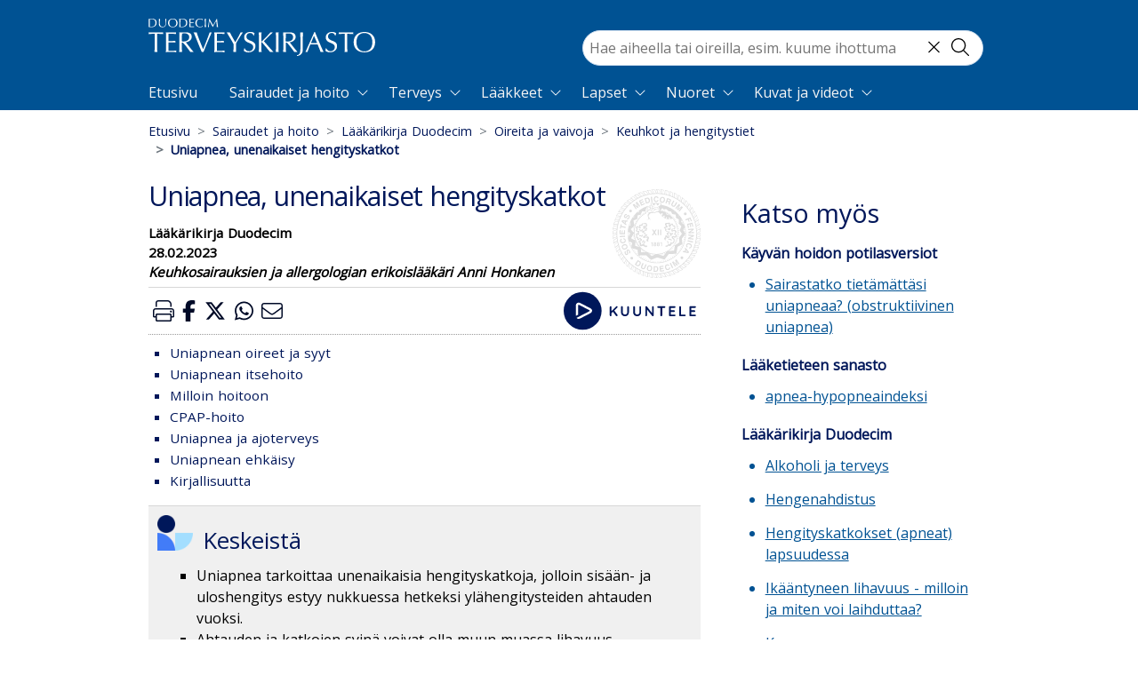

--- FILE ---
content_type: text/html; charset=utf-8
request_url: https://www.terveyskirjasto.fi/dlk00712/2023-02-28
body_size: 56716
content:
<!doctype html>
<html data-n-head-ssr lang="fi" data-n-head="%7B%22lang%22:%7B%22ssr%22:%22fi%22%7D%7D">
  <head >
    <meta data-n-head="ssr" charset="utf-8"><meta data-n-head="ssr" name="viewport" content="width=device-width, initial-scale=1"><meta data-n-head="ssr" http-equiv="X-UA-Compatible" content="IE=edge"><meta data-n-head="ssr" name="facebook-domain-verification" content="124m7jvd87il5hte6wedpr8xpeppj1"><meta data-n-head="ssr" name="tdm-reservation" content="1"><meta data-n-head="ssr" data-hid="charset" charset="utf-8"><meta data-n-head="ssr" data-hid="mobile-web-app-capable" name="mobile-web-app-capable" content="yes"><meta data-n-head="ssr" data-hid="apple-mobile-web-app-title" name="apple-mobile-web-app-title" content="terveyskirjasto"><meta data-n-head="ssr" data-hid="theme-color" name="theme-color" content="#005994"><meta data-n-head="ssr" data-hid="description" name="description" content="Keskeistä Uniapnea tarkoittaa unenaikaisia hengityskatkoja, jolloin sisään- ja uloshengitys estyy nukkuessa hetkeksi ylähengitysteiden ahtauden vuoksi. Ahtauden ja katkojen syinä voivat olla muun muassa lihavuus, limakalvoturvotus ja rakenteelliset ongelmat."><meta data-n-head="ssr" data-hid="robots" name="robots" content="index, follow"><meta data-n-head="ssr" data-hid="duo:database" name="duo:database" content="Lääkärikirja Duodecim"><meta data-n-head="ssr" data-hid="duo:identifier" name="duo:identifier" content="dlk00712"><meta data-n-head="ssr" data-hid="duo:updated" property="duo:updated" content="2023-02-28"><meta data-n-head="ssr" data-hid="twitter:card" name="twitter:card" content="summary"><meta data-n-head="ssr" data-hid="twitter:title" name="twitter:title" content="Uniapnea, unenaikaiset hengityskatkot"><meta data-n-head="ssr" data-hid="twitter:description" name="twitter:description" content="Keskeistä Uniapnea tarkoittaa unenaikaisia hengityskatkoja, jolloin sisään- ja uloshengitys estyy nukkuessa hetkeksi ylähengitysteiden ahtauden vuoksi. Ahtauden ja katkojen syinä voivat olla muun muassa lihavuus, limakalvoturvotus ja rakenteelliset ongelmat."><meta data-n-head="ssr" data-hid="twitter:image" name="twitter:image" content="https://www.terveyskirjasto.fi/xmedia/ldk/ldk00716.jpg"><meta data-n-head="ssr" data-hid="twitter:site" name="twitter:site" content="@DuodecimFi"><meta data-n-head="ssr" data-hid="twitter:creator" name="twitter:creator" content="@DuodecimFi"><meta data-n-head="ssr" data-hid="og:site_name" property="og:site_name" content="Duodecim Terveyskirjasto"><meta data-n-head="ssr" data-hid="og:type" property="og:type" content="article"><meta data-n-head="ssr" data-hid="og:title" property="og:title" content="Uniapnea, unenaikaiset hengityskatkot"><meta data-n-head="ssr" data-hid="og:description" property="og:description" content="Keskeistä Uniapnea tarkoittaa unenaikaisia hengityskatkoja, jolloin sisään- ja uloshengitys estyy nukkuessa hetkeksi ylähengitysteiden ahtauden vuoksi. Ahtauden ja katkojen syinä voivat olla muun muassa lihavuus, limakalvoturvotus ja rakenteelliset ongelmat."><meta data-n-head="ssr" data-hid="og:image" property="og:image" content="https://www.terveyskirjasto.fi/xmedia/ldk/ldk00716.jpg"><meta data-n-head="ssr" data-hid="og:url" property="og:url" content="https://www.terveyskirjasto.fi/dlk00712"><meta data-n-head="ssr" data-hid="og:section" property="og:section" content="dlk"><meta data-n-head="ssr" data-hid="og:updated_time" property="og:updated_time" content="2023-02-28"><meta data-n-head="ssr" data-hid="og:published_time" property="og:published_time" content="2023-02-28"><meta data-n-head="ssr" data-hid="article:published_time" property="article:published_time" content="2023-02-28"><meta data-n-head="ssr" data-hid="article:section" property="article:section" content="dlk"><meta data-n-head="ssr" name="google-site-verification" content="KXYlo-pQKMyZmdRc0m5f-CHdIGEkpDGtohZ5Fwh1dt0"><meta data-n-head="ssr" data-hid="askem:postId" name="postId" content="dlk00712"><title>Uniapnea, unenaikaiset hengityskatkot - Terveyskirjasto</title><link data-n-head="ssr" rel="icon" type="image/x-icon" href="/favicon.ico"><link data-n-head="ssr" rel="dns-prefetch" href="https://api.terveyskirjasto.fi"><link data-n-head="ssr" rel="preconnect" href="https://api.terveyskirjasto.fi" crossorigin="crossorigin"><link data-n-head="ssr" rel="search" type="application/opensearchdescription+xml" title="Terveyskirjasto" href="/opensearch.xml"><link data-n-head="ssr" data-hid="gf-prefetch" rel="dns-prefetch" href="https://fonts.gstatic.com/"><link data-n-head="ssr" data-hid="gf-preconnect" rel="preconnect" href="https://fonts.gstatic.com/" crossorigin=""><link data-n-head="ssr" data-hid="gf-preload" rel="preload" as="style" href="https://fonts.googleapis.com/css2?family=Open+Sans&amp;display=swap"><link data-n-head="ssr" data-hid="shortcut-icon" rel="shortcut icon" href="/_nuxt/icons/icon_64x64.ca4935.png"><link data-n-head="ssr" data-hid="apple-touch-icon" rel="apple-touch-icon" href="/_nuxt/icons/icon_512x512.ca4935.png" sizes="512x512"><link data-n-head="ssr" rel="manifest" href="/_nuxt/manifest.39b5cfc3.json" data-hid="manifest"><link data-n-head="ssr" rel="canonical" href="https://www.terveyskirjasto.fi/dlk00712"><script data-n-head="ssr" data-hid="gtm" type="text/javascript" src="/js/gtm.js"></script><script data-n-head="ssr" data-hid="gf-script">(function(){var l=document.createElement('link');l.rel="stylesheet";l.href="https://fonts.googleapis.com/css2?family=Open+Sans&display=swap";document.querySelector("head").appendChild(l);})();</script><noscript data-n-head="ssr" data-hid="gf-noscript"><link rel="stylesheet" href="https://fonts.googleapis.com/css2?family=Open+Sans&display=swap"></noscript><link rel="preload" href="/_nuxt/2c12950.modern.js" as="script"><link rel="preload" href="/_nuxt/2c93bf7.modern.js" as="script"><link rel="preload" href="/_nuxt/5f86ba7.modern.js" as="script"><link rel="preload" href="/_nuxt/13bbfb6.modern.js" as="script"><link rel="preload" href="/_nuxt/b238d50.modern.js" as="script"><link rel="preload" href="/_nuxt/4551a00.modern.js" as="script"><style data-vue-ssr-id="4d0e2d98:0 00122704:0 d4ece546:0 4e871a31:0 6f8f60af:0 ea62ff22:0 5373593a:0 a28aeb28:0 f2e892cc:0 a4b612fc:0 0e528079:0 712d6813:0 675032a6:0 76f333d8:0 6577cedc:0 1c94dfd8:0 0950dd2c:0 14e7ccf4:0 16f286b2:0 44255094:0 4e2d8e32:0 f98c4462:0 4ff0c6c6:0 7060a469:0 0705a5ef:0 8f973c5a:0 df19655e:0 2f499652:0 5c908508:0">@charset "UTF-8";
/*!
 * BootstrapVue Custom CSS (https://bootstrap-vue.org)
 */.bv-no-focus-ring:focus{outline:none}@media (max-width:575.98px){.bv-d-xs-down-none{display:none!important}}@media (max-width:767.98px){.bv-d-sm-down-none{display:none!important}}@media (max-width:991.98px){.bv-d-md-down-none{display:none!important}}@media (max-width:1199.98px){.bv-d-lg-down-none{display:none!important}}.bv-d-xl-down-none{display:none!important}.form-control.focus{background-color:#fff;border-color:#80bdff;box-shadow:0 0 0 .2rem rgba(0,123,255,.25);color:#495057;outline:0}.form-control.focus.is-valid{border-color:#28a745;box-shadow:0 0 0 .2rem rgba(40,167,69,.25)}.form-control.focus.is-invalid{border-color:#dc3545;box-shadow:0 0 0 .2rem rgba(220,53,69,.25)}.b-avatar{align-items:center;display:inline-flex;flex-shrink:0;font-size:inherit;font-weight:400;height:2.5rem;justify-content:center;line-height:1;max-height:auto;max-width:100%;overflow:visible;position:relative;text-align:center;transition:color .15s ease-in-out,background-color .15s ease-in-out,box-shadow .15s ease-in-out;vertical-align:middle;width:2.5rem}.b-avatar:focus{outline:0}.b-avatar.btn,.b-avatar[href]{border:0;padding:0}.b-avatar.btn .b-avatar-img img,.b-avatar[href] .b-avatar-img img{transition:transform .15s ease-in-out}.b-avatar.btn:not(:disabled):not(.disabled),.b-avatar[href]:not(:disabled):not(.disabled){cursor:pointer}.b-avatar.btn:not(:disabled):not(.disabled):hover .b-avatar-img img,.b-avatar[href]:not(:disabled):not(.disabled):hover .b-avatar-img img{transform:scale(1.15)}.b-avatar.disabled,.b-avatar:disabled,.b-avatar[disabled]{opacity:.65;pointer-events:none}.b-avatar .b-avatar-custom,.b-avatar .b-avatar-img,.b-avatar .b-avatar-text{align-items:center;border-radius:inherit;display:flex;height:100%;justify-content:center;-webkit-mask-image:radial-gradient(#fff,#000);mask-image:radial-gradient(#fff,#000);overflow:hidden;width:100%}.b-avatar .b-avatar-text{text-transform:uppercase;white-space:nowrap}.b-avatar[href]{-webkit-text-decoration:none;text-decoration:none}.b-avatar>.b-icon{height:auto;max-width:100%;width:60%}.b-avatar .b-avatar-img img{border-radius:inherit;height:100%;max-height:auto;-o-object-fit:cover;object-fit:cover;width:100%}.b-avatar .b-avatar-badge{border-radius:10em;font-size:70%;font-weight:700;line-height:1;min-height:1.5em;min-width:1.5em;padding:.25em;position:absolute;z-index:1}.b-avatar-sm{height:1.5rem;width:1.5rem}.b-avatar-sm .b-avatar-text{font-size:.6rem}.b-avatar-sm .b-avatar-badge{font-size:.42rem}.b-avatar-lg{height:3.5rem;width:3.5rem}.b-avatar-lg .b-avatar-text{font-size:1.4rem}.b-avatar-lg .b-avatar-badge{font-size:.98rem}.b-avatar-group .b-avatar-group-inner{display:flex;flex-wrap:wrap}.b-avatar-group .b-avatar{border:1px solid #dee2e6}.b-avatar-group .btn.b-avatar:hover:not(.disabled):not(disabled),.b-avatar-group a.b-avatar:hover:not(.disabled):not(disabled){z-index:1}.b-calendar{display:inline-flex}.b-calendar .b-calendar-inner{min-width:250px}.b-calendar .b-calendar-header,.b-calendar .b-calendar-nav{margin-bottom:.25rem}.b-calendar .b-calendar-nav .btn{padding:.25rem}.b-calendar output{font-size:80%;padding:.25rem}.b-calendar output.readonly{background-color:#e9ecef;opacity:1}.b-calendar .b-calendar-footer{margin-top:.5rem}.b-calendar .b-calendar-grid{margin:0;overflow:hidden;padding:0}.b-calendar .b-calendar-grid .row{flex-wrap:nowrap}.b-calendar .b-calendar-grid-caption{padding:.25rem}.b-calendar .b-calendar-grid-body .col[data-date] .btn{font-size:14px;height:32px;line-height:1;margin:3px auto;padding:9px 0;width:32px}.b-calendar .btn.disabled,.b-calendar .btn:disabled,.b-calendar .btn[aria-disabled=true]{cursor:default;pointer-events:none}.card-img-left{border-bottom-left-radius:calc(.25rem - 1px);border-top-left-radius:calc(.25rem - 1px)}.card-img-right{border-bottom-right-radius:calc(.25rem - 1px);border-top-right-radius:calc(.25rem - 1px)}.dropdown.dropleft .dropdown-toggle.dropdown-toggle-no-caret:before,.dropdown:not(.dropleft) .dropdown-toggle.dropdown-toggle-no-caret:after{display:none!important}.dropdown .dropdown-menu:focus{outline:none}.b-dropdown-form{clear:both;display:inline-block;font-weight:400;padding:.25rem 1.5rem;width:100%}.b-dropdown-form:focus{outline:1px dotted!important;outline:5px auto -webkit-focus-ring-color!important}.b-dropdown-form.disabled,.b-dropdown-form:disabled{color:#adb5bd;outline:0!important;pointer-events:none}.b-dropdown-text{clear:both;display:inline-block;font-weight:lighter;margin-bottom:0;padding:.25rem 1.5rem;width:100%}.custom-checkbox.b-custom-control-lg,.input-group-lg .custom-checkbox{font-size:1.25rem;line-height:1.5;padding-left:1.875rem}.custom-checkbox.b-custom-control-lg .custom-control-label:before,.input-group-lg .custom-checkbox .custom-control-label:before{border-radius:.3rem;height:1.25rem;left:-1.875rem;top:.3125rem;width:1.25rem}.custom-checkbox.b-custom-control-lg .custom-control-label:after,.input-group-lg .custom-checkbox .custom-control-label:after{background-size:50% 50%;height:1.25rem;left:-1.875rem;top:.3125rem;width:1.25rem}.custom-checkbox.b-custom-control-sm,.input-group-sm .custom-checkbox{font-size:.875rem;line-height:1.5;padding-left:1.3125rem}.custom-checkbox.b-custom-control-sm .custom-control-label:before,.input-group-sm .custom-checkbox .custom-control-label:before{border-radius:.2rem;height:.875rem;left:-1.3125rem;top:.21875rem;width:.875rem}.custom-checkbox.b-custom-control-sm .custom-control-label:after,.input-group-sm .custom-checkbox .custom-control-label:after{background-size:50% 50%;height:.875rem;left:-1.3125rem;top:.21875rem;width:.875rem}.custom-switch.b-custom-control-lg,.input-group-lg .custom-switch{padding-left:2.8125rem}.custom-switch.b-custom-control-lg .custom-control-label,.input-group-lg .custom-switch .custom-control-label{font-size:1.25rem;line-height:1.5}.custom-switch.b-custom-control-lg .custom-control-label:before,.input-group-lg .custom-switch .custom-control-label:before{border-radius:.625rem;height:1.25rem;left:-2.8125rem;top:.3125rem;width:2.1875rem}.custom-switch.b-custom-control-lg .custom-control-label:after,.input-group-lg .custom-switch .custom-control-label:after{background-size:50% 50%;border-radius:.625rem;height:calc(1.25rem - 4px);left:calc(-2.8125rem + 2px);top:calc(.3125rem + 2px);width:calc(1.25rem - 4px)}.custom-switch.b-custom-control-lg .custom-control-input:checked~.custom-control-label:after,.input-group-lg .custom-switch .custom-control-input:checked~.custom-control-label:after{transform:translateX(.9375rem)}.custom-switch.b-custom-control-sm,.input-group-sm .custom-switch{padding-left:1.96875rem}.custom-switch.b-custom-control-sm .custom-control-label,.input-group-sm .custom-switch .custom-control-label{font-size:.875rem;line-height:1.5}.custom-switch.b-custom-control-sm .custom-control-label:before,.input-group-sm .custom-switch .custom-control-label:before{border-radius:.4375rem;height:.875rem;left:-1.96875rem;top:.21875rem;width:1.53125rem}.custom-switch.b-custom-control-sm .custom-control-label:after,.input-group-sm .custom-switch .custom-control-label:after{background-size:50% 50%;border-radius:.4375rem;height:calc(.875rem - 4px);left:calc(-1.96875rem + 2px);top:calc(.21875rem + 2px);width:calc(.875rem - 4px)}.custom-switch.b-custom-control-sm .custom-control-input:checked~.custom-control-label:after,.input-group-sm .custom-switch .custom-control-input:checked~.custom-control-label:after{transform:translateX(.65625rem)}.input-group>.input-group-append:last-child>.btn-group:not(:last-child):not(.dropdown-toggle)>.btn,.input-group>.input-group-append:not(:last-child)>.btn-group>.btn,.input-group>.input-group-prepend>.btn-group>.btn{border-bottom-right-radius:0;border-top-right-radius:0}.input-group>.input-group-append>.btn-group>.btn,.input-group>.input-group-prepend:first-child>.btn-group:not(:first-child)>.btn,.input-group>.input-group-prepend:not(:first-child)>.btn-group>.btn{border-bottom-left-radius:0;border-top-left-radius:0}.b-form-btn-label-control.form-control{align-items:stretch;background-image:none;display:flex;height:auto;padding:0}.input-group .b-form-btn-label-control.form-control{padding:0}.b-form-btn-label-control.form-control[dir=rtl],[dir=rtl] .b-form-btn-label-control.form-control{flex-direction:row-reverse}.b-form-btn-label-control.form-control[dir=rtl]>label,[dir=rtl] .b-form-btn-label-control.form-control>label{text-align:right}.b-form-btn-label-control.form-control>.btn{border:0;box-shadow:none!important;font-size:inherit;line-height:1}.b-form-btn-label-control.form-control>.btn:disabled{pointer-events:none}.b-form-btn-label-control.form-control.is-valid>.btn{color:#28a745}.b-form-btn-label-control.form-control.is-invalid>.btn{color:#dc3545}.b-form-btn-label-control.form-control>.dropdown-menu{padding:.5rem}.b-form-btn-label-control.form-control>.form-control{background:transparent;border:0;cursor:pointer;font-size:inherit;height:auto;margin:0;min-height:calc(1.5em + .75rem);outline:0;padding-left:.25rem;white-space:normal;word-break:break-word}.b-form-btn-label-control.form-control>.form-control.form-control-sm{min-height:calc(1.5em + .5rem)}.b-form-btn-label-control.form-control>.form-control.form-control-lg{min-height:calc(1.5em + 1rem)}.input-group.input-group-sm .b-form-btn-label-control.form-control>.form-control{min-height:calc(1.5em + .5rem);padding-bottom:.25rem;padding-top:.25rem}.input-group.input-group-lg .b-form-btn-label-control.form-control>.form-control{min-height:calc(1.5em + 1rem);padding-bottom:.5rem;padding-top:.5rem}.b-form-btn-label-control.form-control[aria-disabled=true],.b-form-btn-label-control.form-control[aria-readonly=true]{background-color:#e9ecef;opacity:1}.b-form-btn-label-control.form-control[aria-disabled=true]{pointer-events:none}.b-form-btn-label-control.form-control[aria-disabled=true]>label{cursor:default}.b-form-btn-label-control.btn-group>.dropdown-menu{padding:.5rem}.custom-file-label{overflow-x:hidden;white-space:nowrap}.b-custom-control-lg .custom-file-input,.b-custom-control-lg .custom-file-label,.b-custom-control-lg.custom-file,.input-group-lg .custom-file-input,.input-group-lg .custom-file-label,.input-group-lg.custom-file{font-size:1.25rem;height:calc(1.5em + 1rem + 2px)}.b-custom-control-lg .custom-file-label,.b-custom-control-lg .custom-file-label:after,.input-group-lg .custom-file-label,.input-group-lg .custom-file-label:after{line-height:1.5;padding:.5rem 1rem}.b-custom-control-lg .custom-file-label,.input-group-lg .custom-file-label{border-radius:.3rem}.b-custom-control-lg .custom-file-label:after,.input-group-lg .custom-file-label:after{border-radius:0 .3rem .3rem 0;font-size:inherit;height:calc(1.5em + 1rem)}.b-custom-control-sm .custom-file-input,.b-custom-control-sm .custom-file-label,.b-custom-control-sm.custom-file,.input-group-sm .custom-file-input,.input-group-sm .custom-file-label,.input-group-sm.custom-file{font-size:.875rem;height:calc(1.5em + .5rem + 2px)}.b-custom-control-sm .custom-file-label,.b-custom-control-sm .custom-file-label:after,.input-group-sm .custom-file-label,.input-group-sm .custom-file-label:after{line-height:1.5;padding:.25rem .5rem}.b-custom-control-sm .custom-file-label,.input-group-sm .custom-file-label{border-radius:.2rem}.b-custom-control-sm .custom-file-label:after,.input-group-sm .custom-file-label:after{border-radius:0 .2rem .2rem 0;font-size:inherit;height:calc(1.5em + .5rem)}.form-control.is-invalid,.form-control.is-valid,.was-validated .form-control:invalid,.was-validated .form-control:valid{background-position:right calc(.375em + .1875rem) center}input[type=color].form-control{height:calc(1.5em + .75rem + 2px);padding:.125rem .25rem}.input-group-sm input[type=color].form-control,input[type=color].form-control.form-control-sm{height:calc(1.5em + .5rem + 2px);padding:.125rem .25rem}.input-group-lg input[type=color].form-control,input[type=color].form-control.form-control-lg{height:calc(1.5em + 1rem + 2px);padding:.125rem .25rem}input[type=color].form-control:disabled{background-color:#adb5bd;opacity:.65}.input-group>.custom-range{flex:1 1 auto;margin-bottom:0;position:relative;width:1%}.input-group>.custom-file+.custom-range,.input-group>.custom-range+.custom-file,.input-group>.custom-range+.custom-range,.input-group>.custom-range+.custom-select,.input-group>.custom-range+.form-control,.input-group>.custom-range+.form-control-plaintext,.input-group>.custom-select+.custom-range,.input-group>.form-control+.custom-range,.input-group>.form-control-plaintext+.custom-range{margin-left:-1px}.input-group>.custom-range:focus{z-index:3}.input-group>.custom-range:not(:last-child){border-bottom-right-radius:0;border-top-right-radius:0}.input-group>.custom-range:not(:first-child){border-bottom-left-radius:0;border-top-left-radius:0}.input-group>.custom-range{background-clip:padding-box;background-color:#fff;border:1px solid #ced4da;border-radius:.25rem;height:calc(1.5em + .75rem + 2px);padding:0 .75rem;transition:border-color .15s ease-in-out,box-shadow .15s ease-in-out}@media (prefers-reduced-motion:reduce){.input-group>.custom-range{transition:none}}.input-group>.custom-range:focus{background-color:#fff;border-color:#80bdff;box-shadow:0 0 0 .2rem rgba(0,123,255,.25);color:#495057;outline:0}.input-group>.custom-range:disabled,.input-group>.custom-range[readonly]{background-color:#e9ecef}.input-group-lg>.custom-range{border-radius:.3rem;height:calc(1.5em + 1rem + 2px);padding:0 1rem}.input-group-sm>.custom-range{border-radius:.2rem;height:calc(1.5em + .5rem + 2px);padding:0 .5rem}.input-group .custom-range.is-valid,.was-validated .input-group .custom-range:valid{border-color:#28a745}.input-group .custom-range.is-valid:focus,.was-validated .input-group .custom-range:valid:focus{border-color:#28a745;box-shadow:0 0 0 .2rem rgba(40,167,69,.25)}.custom-range.is-valid:focus::-webkit-slider-thumb,.was-validated .custom-range:valid:focus::-webkit-slider-thumb{box-shadow:0 0 0 1px #fff,0 0 0 .2rem #9be7ac}.custom-range.is-valid:focus::-moz-range-thumb,.was-validated .custom-range:valid:focus::-moz-range-thumb{box-shadow:0 0 0 1px #fff,0 0 0 .2rem #9be7ac}.custom-range.is-valid:focus::-ms-thumb,.was-validated .custom-range:valid:focus::-ms-thumb{box-shadow:0 0 0 1px #fff,0 0 0 .2rem #9be7ac}.custom-range.is-valid::-webkit-slider-thumb,.was-validated .custom-range:valid::-webkit-slider-thumb{background-color:#28a745;background-image:none}.custom-range.is-valid::-webkit-slider-thumb:active,.was-validated .custom-range:valid::-webkit-slider-thumb:active{background-color:#9be7ac;background-image:none}.custom-range.is-valid::-webkit-slider-runnable-track,.was-validated .custom-range:valid::-webkit-slider-runnable-track{background-color:rgba(40,167,69,.35)}.custom-range.is-valid::-moz-range-thumb,.was-validated .custom-range:valid::-moz-range-thumb{background-color:#28a745;background-image:none}.custom-range.is-valid::-moz-range-thumb:active,.was-validated .custom-range:valid::-moz-range-thumb:active{background-color:#9be7ac;background-image:none}.custom-range.is-valid::-moz-range-track,.was-validated .custom-range:valid::-moz-range-track{background:rgba(40,167,69,.35)}.custom-range.is-valid~.valid-feedback,.custom-range.is-valid~.valid-tooltip,.was-validated .custom-range:valid~.valid-feedback,.was-validated .custom-range:valid~.valid-tooltip{display:block}.custom-range.is-valid::-ms-thumb,.was-validated .custom-range:valid::-ms-thumb{background-color:#28a745;background-image:none}.custom-range.is-valid::-ms-thumb:active,.was-validated .custom-range:valid::-ms-thumb:active{background-color:#9be7ac;background-image:none}.custom-range.is-valid::-ms-track-lower,.was-validated .custom-range:valid::-ms-track-lower{background:rgba(40,167,69,.35)}.custom-range.is-valid::-ms-track-upper,.was-validated .custom-range:valid::-ms-track-upper{background:rgba(40,167,69,.35)}.input-group .custom-range.is-invalid,.was-validated .input-group .custom-range:invalid{border-color:#dc3545}.input-group .custom-range.is-invalid:focus,.was-validated .input-group .custom-range:invalid:focus{border-color:#dc3545;box-shadow:0 0 0 .2rem rgba(220,53,69,.25)}.custom-range.is-invalid:focus::-webkit-slider-thumb,.was-validated .custom-range:invalid:focus::-webkit-slider-thumb{box-shadow:0 0 0 1px #fff,0 0 0 .2rem #f6cdd1}.custom-range.is-invalid:focus::-moz-range-thumb,.was-validated .custom-range:invalid:focus::-moz-range-thumb{box-shadow:0 0 0 1px #fff,0 0 0 .2rem #f6cdd1}.custom-range.is-invalid:focus::-ms-thumb,.was-validated .custom-range:invalid:focus::-ms-thumb{box-shadow:0 0 0 1px #fff,0 0 0 .2rem #f6cdd1}.custom-range.is-invalid::-webkit-slider-thumb,.was-validated .custom-range:invalid::-webkit-slider-thumb{background-color:#dc3545;background-image:none}.custom-range.is-invalid::-webkit-slider-thumb:active,.was-validated .custom-range:invalid::-webkit-slider-thumb:active{background-color:#f6cdd1;background-image:none}.custom-range.is-invalid::-webkit-slider-runnable-track,.was-validated .custom-range:invalid::-webkit-slider-runnable-track{background-color:rgba(220,53,69,.35)}.custom-range.is-invalid::-moz-range-thumb,.was-validated .custom-range:invalid::-moz-range-thumb{background-color:#dc3545;background-image:none}.custom-range.is-invalid::-moz-range-thumb:active,.was-validated .custom-range:invalid::-moz-range-thumb:active{background-color:#f6cdd1;background-image:none}.custom-range.is-invalid::-moz-range-track,.was-validated .custom-range:invalid::-moz-range-track{background:rgba(220,53,69,.35)}.custom-range.is-invalid~.invalid-feedback,.custom-range.is-invalid~.invalid-tooltip,.was-validated .custom-range:invalid~.invalid-feedback,.was-validated .custom-range:invalid~.invalid-tooltip{display:block}.custom-range.is-invalid::-ms-thumb,.was-validated .custom-range:invalid::-ms-thumb{background-color:#dc3545;background-image:none}.custom-range.is-invalid::-ms-thumb:active,.was-validated .custom-range:invalid::-ms-thumb:active{background-color:#f6cdd1;background-image:none}.custom-range.is-invalid::-ms-track-lower,.was-validated .custom-range:invalid::-ms-track-lower{background:rgba(220,53,69,.35)}.custom-range.is-invalid::-ms-track-upper,.was-validated .custom-range:invalid::-ms-track-upper{background:rgba(220,53,69,.35)}.custom-radio.b-custom-control-lg,.input-group-lg .custom-radio{font-size:1.25rem;line-height:1.5;padding-left:1.875rem}.custom-radio.b-custom-control-lg .custom-control-label:before,.input-group-lg .custom-radio .custom-control-label:before{border-radius:50%;height:1.25rem;left:-1.875rem;top:.3125rem;width:1.25rem}.custom-radio.b-custom-control-lg .custom-control-label:after,.input-group-lg .custom-radio .custom-control-label:after{background:no-repeat 50%/50% 50%;height:1.25rem;left:-1.875rem;top:.3125rem;width:1.25rem}.custom-radio.b-custom-control-sm,.input-group-sm .custom-radio{font-size:.875rem;line-height:1.5;padding-left:1.3125rem}.custom-radio.b-custom-control-sm .custom-control-label:before,.input-group-sm .custom-radio .custom-control-label:before{border-radius:50%;height:.875rem;left:-1.3125rem;top:.21875rem;width:.875rem}.custom-radio.b-custom-control-sm .custom-control-label:after,.input-group-sm .custom-radio .custom-control-label:after{background:no-repeat 50%/50% 50%;height:.875rem;left:-1.3125rem;top:.21875rem;width:.875rem}.b-rating{text-align:center}.b-rating.d-inline-flex{width:auto}.b-rating .b-rating-star,.b-rating .b-rating-value{padding:0 .25em}.b-rating .b-rating-value{min-width:2.5em}.b-rating .b-rating-star{display:inline-flex;justify-content:center;outline:0}.b-rating .b-rating-star .b-rating-icon{display:inline-flex;transition:all .15s ease-in-out}.b-rating.disabled,.b-rating:disabled{background-color:#e9ecef;color:#6c757d}.b-rating:not(.disabled):not(.readonly) .b-rating-star{cursor:pointer}.b-rating:not(.disabled):not(.readonly) .b-rating-star:hover .b-rating-icon,.b-rating:not(.disabled):not(.readonly):focus:not(:hover) .b-rating-star.focused .b-rating-icon{transform:scale(1.5)}.b-rating[dir=rtl] .b-rating-star-half{transform:scaleX(-1)}.b-form-spinbutton{background-image:none;overflow:hidden;padding:0;text-align:center}.b-form-spinbutton[dir=rtl]:not(.flex-column),[dir=rtl] .b-form-spinbutton:not(.flex-column){flex-direction:row-reverse}.b-form-spinbutton output{background-color:transparent;border:0;font-size:inherit;margin:0;outline:0;padding:0 .25rem;width:auto}.b-form-spinbutton output>bdi,.b-form-spinbutton output>div{display:block;height:1.5em;min-width:2.25em}.b-form-spinbutton.flex-column{height:auto;width:auto}.b-form-spinbutton.flex-column output{margin:0 .25rem;padding:.25rem 0}.b-form-spinbutton:not(.d-inline-flex):not(.flex-column){output-width:100%}.b-form-spinbutton.d-inline-flex:not(.flex-column){width:auto}.b-form-spinbutton .btn{box-shadow:none!important;line-height:1}.b-form-spinbutton .btn:disabled{pointer-events:none}.b-form-spinbutton .btn:hover:not(:disabled)>div>.b-icon{transform:scale(1.25)}.b-form-spinbutton.disabled,.b-form-spinbutton.readonly{background-color:#e9ecef}.b-form-spinbutton.disabled{pointer-events:none}.b-form-tags.focus{background-color:#fff;border-color:#80bdff;box-shadow:0 0 0 .2rem rgba(0,123,255,.25);color:#495057;outline:0}.b-form-tags.focus.is-valid{border-color:#28a745;box-shadow:0 0 0 .2rem rgba(40,167,69,.25)}.b-form-tags.focus.is-invalid{border-color:#dc3545;box-shadow:0 0 0 .2rem rgba(220,53,69,.25)}.b-form-tags.disabled{background-color:#e9ecef}.b-form-tags-list{margin-top:-.25rem}.b-form-tags-list .b-form-tag,.b-form-tags-list .b-form-tags-field{margin-top:.25rem}.b-form-tags-input{color:#495057}.b-form-tag{font-size:75%;font-weight:400;line-height:1.5;margin-right:.25rem}.b-form-tag.disabled{opacity:.75}.b-form-tag>button.b-form-tag-remove{color:inherit;float:none;font-size:125%;line-height:1;margin-left:.25rem}.form-control-lg .b-form-tag,.form-control-sm .b-form-tag{line-height:1.5}.media-aside{display:flex;margin-right:1rem}.media-aside-right{margin-left:1rem;margin-right:0}.modal-backdrop{opacity:.5}.b-pagination-pills .page-item .page-link{border-radius:50rem!important;line-height:1;margin-left:.25rem}.b-pagination-pills .page-item:first-child .page-link{margin-left:0}.popover.b-popover{display:block;opacity:1;outline:0}.popover.b-popover.fade:not(.show){opacity:0}.popover.b-popover.show{opacity:1}.b-popover-primary.popover{background-color:#cce5ff;border-color:#b8daff}.b-popover-primary.bs-popover-auto[x-placement^=top]>.arrow:before,.b-popover-primary.bs-popover-top>.arrow:before{border-top-color:#b8daff}.b-popover-primary.bs-popover-auto[x-placement^=top]>.arrow:after,.b-popover-primary.bs-popover-top>.arrow:after{border-top-color:#cce5ff}.b-popover-primary.bs-popover-auto[x-placement^=right]>.arrow:before,.b-popover-primary.bs-popover-right>.arrow:before{border-right-color:#b8daff}.b-popover-primary.bs-popover-auto[x-placement^=right]>.arrow:after,.b-popover-primary.bs-popover-right>.arrow:after{border-right-color:#cce5ff}.b-popover-primary.bs-popover-auto[x-placement^=bottom]>.arrow:before,.b-popover-primary.bs-popover-bottom>.arrow:before{border-bottom-color:#b8daff}.b-popover-primary.bs-popover-auto[x-placement^=bottom] .popover-header:before,.b-popover-primary.bs-popover-auto[x-placement^=bottom]>.arrow:after,.b-popover-primary.bs-popover-bottom .popover-header:before,.b-popover-primary.bs-popover-bottom>.arrow:after{border-bottom-color:#bdddff}.b-popover-primary.bs-popover-auto[x-placement^=left]>.arrow:before,.b-popover-primary.bs-popover-left>.arrow:before{border-left-color:#b8daff}.b-popover-primary.bs-popover-auto[x-placement^=left]>.arrow:after,.b-popover-primary.bs-popover-left>.arrow:after{border-left-color:#cce5ff}.b-popover-primary .popover-header{background-color:#bdddff;border-bottom-color:#a3d0ff;color:#212529}.b-popover-primary .popover-body{color:#004085}.b-popover-secondary.popover{background-color:#e2e3e5;border-color:#d6d8db}.b-popover-secondary.bs-popover-auto[x-placement^=top]>.arrow:before,.b-popover-secondary.bs-popover-top>.arrow:before{border-top-color:#d6d8db}.b-popover-secondary.bs-popover-auto[x-placement^=top]>.arrow:after,.b-popover-secondary.bs-popover-top>.arrow:after{border-top-color:#e2e3e5}.b-popover-secondary.bs-popover-auto[x-placement^=right]>.arrow:before,.b-popover-secondary.bs-popover-right>.arrow:before{border-right-color:#d6d8db}.b-popover-secondary.bs-popover-auto[x-placement^=right]>.arrow:after,.b-popover-secondary.bs-popover-right>.arrow:after{border-right-color:#e2e3e5}.b-popover-secondary.bs-popover-auto[x-placement^=bottom]>.arrow:before,.b-popover-secondary.bs-popover-bottom>.arrow:before{border-bottom-color:#d6d8db}.b-popover-secondary.bs-popover-auto[x-placement^=bottom] .popover-header:before,.b-popover-secondary.bs-popover-auto[x-placement^=bottom]>.arrow:after,.b-popover-secondary.bs-popover-bottom .popover-header:before,.b-popover-secondary.bs-popover-bottom>.arrow:after{border-bottom-color:#dadbde}.b-popover-secondary.bs-popover-auto[x-placement^=left]>.arrow:before,.b-popover-secondary.bs-popover-left>.arrow:before{border-left-color:#d6d8db}.b-popover-secondary.bs-popover-auto[x-placement^=left]>.arrow:after,.b-popover-secondary.bs-popover-left>.arrow:after{border-left-color:#e2e3e5}.b-popover-secondary .popover-header{background-color:#dadbde;border-bottom-color:#ccced2;color:#212529}.b-popover-secondary .popover-body{color:#383d41}.b-popover-success.popover{background-color:#d4edda;border-color:#c3e6cb}.b-popover-success.bs-popover-auto[x-placement^=top]>.arrow:before,.b-popover-success.bs-popover-top>.arrow:before{border-top-color:#c3e6cb}.b-popover-success.bs-popover-auto[x-placement^=top]>.arrow:after,.b-popover-success.bs-popover-top>.arrow:after{border-top-color:#d4edda}.b-popover-success.bs-popover-auto[x-placement^=right]>.arrow:before,.b-popover-success.bs-popover-right>.arrow:before{border-right-color:#c3e6cb}.b-popover-success.bs-popover-auto[x-placement^=right]>.arrow:after,.b-popover-success.bs-popover-right>.arrow:after{border-right-color:#d4edda}.b-popover-success.bs-popover-auto[x-placement^=bottom]>.arrow:before,.b-popover-success.bs-popover-bottom>.arrow:before{border-bottom-color:#c3e6cb}.b-popover-success.bs-popover-auto[x-placement^=bottom] .popover-header:before,.b-popover-success.bs-popover-auto[x-placement^=bottom]>.arrow:after,.b-popover-success.bs-popover-bottom .popover-header:before,.b-popover-success.bs-popover-bottom>.arrow:after{border-bottom-color:#c9e8d1}.b-popover-success.bs-popover-auto[x-placement^=left]>.arrow:before,.b-popover-success.bs-popover-left>.arrow:before{border-left-color:#c3e6cb}.b-popover-success.bs-popover-auto[x-placement^=left]>.arrow:after,.b-popover-success.bs-popover-left>.arrow:after{border-left-color:#d4edda}.b-popover-success .popover-header{background-color:#c9e8d1;border-bottom-color:#b7e1c1;color:#212529}.b-popover-success .popover-body{color:#155724}.b-popover-info.popover{background-color:#d1ecf1;border-color:#bee5eb}.b-popover-info.bs-popover-auto[x-placement^=top]>.arrow:before,.b-popover-info.bs-popover-top>.arrow:before{border-top-color:#bee5eb}.b-popover-info.bs-popover-auto[x-placement^=top]>.arrow:after,.b-popover-info.bs-popover-top>.arrow:after{border-top-color:#d1ecf1}.b-popover-info.bs-popover-auto[x-placement^=right]>.arrow:before,.b-popover-info.bs-popover-right>.arrow:before{border-right-color:#bee5eb}.b-popover-info.bs-popover-auto[x-placement^=right]>.arrow:after,.b-popover-info.bs-popover-right>.arrow:after{border-right-color:#d1ecf1}.b-popover-info.bs-popover-auto[x-placement^=bottom]>.arrow:before,.b-popover-info.bs-popover-bottom>.arrow:before{border-bottom-color:#bee5eb}.b-popover-info.bs-popover-auto[x-placement^=bottom] .popover-header:before,.b-popover-info.bs-popover-auto[x-placement^=bottom]>.arrow:after,.b-popover-info.bs-popover-bottom .popover-header:before,.b-popover-info.bs-popover-bottom>.arrow:after{border-bottom-color:#c5e7ed}.b-popover-info.bs-popover-auto[x-placement^=left]>.arrow:before,.b-popover-info.bs-popover-left>.arrow:before{border-left-color:#bee5eb}.b-popover-info.bs-popover-auto[x-placement^=left]>.arrow:after,.b-popover-info.bs-popover-left>.arrow:after{border-left-color:#d1ecf1}.b-popover-info .popover-header{background-color:#c5e7ed;border-bottom-color:#b2dfe7;color:#212529}.b-popover-info .popover-body{color:#0c5460}.b-popover-warning.popover{background-color:#fff3cd;border-color:#ffeeba}.b-popover-warning.bs-popover-auto[x-placement^=top]>.arrow:before,.b-popover-warning.bs-popover-top>.arrow:before{border-top-color:#ffeeba}.b-popover-warning.bs-popover-auto[x-placement^=top]>.arrow:after,.b-popover-warning.bs-popover-top>.arrow:after{border-top-color:#fff3cd}.b-popover-warning.bs-popover-auto[x-placement^=right]>.arrow:before,.b-popover-warning.bs-popover-right>.arrow:before{border-right-color:#ffeeba}.b-popover-warning.bs-popover-auto[x-placement^=right]>.arrow:after,.b-popover-warning.bs-popover-right>.arrow:after{border-right-color:#fff3cd}.b-popover-warning.bs-popover-auto[x-placement^=bottom]>.arrow:before,.b-popover-warning.bs-popover-bottom>.arrow:before{border-bottom-color:#ffeeba}.b-popover-warning.bs-popover-auto[x-placement^=bottom] .popover-header:before,.b-popover-warning.bs-popover-auto[x-placement^=bottom]>.arrow:after,.b-popover-warning.bs-popover-bottom .popover-header:before,.b-popover-warning.bs-popover-bottom>.arrow:after{border-bottom-color:#ffefbe}.b-popover-warning.bs-popover-auto[x-placement^=left]>.arrow:before,.b-popover-warning.bs-popover-left>.arrow:before{border-left-color:#ffeeba}.b-popover-warning.bs-popover-auto[x-placement^=left]>.arrow:after,.b-popover-warning.bs-popover-left>.arrow:after{border-left-color:#fff3cd}.b-popover-warning .popover-header{background-color:#ffefbe;border-bottom-color:#ffe9a4;color:#212529}.b-popover-warning .popover-body{color:#856404}.b-popover-danger.popover{background-color:#f8d7da;border-color:#f5c6cb}.b-popover-danger.bs-popover-auto[x-placement^=top]>.arrow:before,.b-popover-danger.bs-popover-top>.arrow:before{border-top-color:#f5c6cb}.b-popover-danger.bs-popover-auto[x-placement^=top]>.arrow:after,.b-popover-danger.bs-popover-top>.arrow:after{border-top-color:#f8d7da}.b-popover-danger.bs-popover-auto[x-placement^=right]>.arrow:before,.b-popover-danger.bs-popover-right>.arrow:before{border-right-color:#f5c6cb}.b-popover-danger.bs-popover-auto[x-placement^=right]>.arrow:after,.b-popover-danger.bs-popover-right>.arrow:after{border-right-color:#f8d7da}.b-popover-danger.bs-popover-auto[x-placement^=bottom]>.arrow:before,.b-popover-danger.bs-popover-bottom>.arrow:before{border-bottom-color:#f5c6cb}.b-popover-danger.bs-popover-auto[x-placement^=bottom] .popover-header:before,.b-popover-danger.bs-popover-auto[x-placement^=bottom]>.arrow:after,.b-popover-danger.bs-popover-bottom .popover-header:before,.b-popover-danger.bs-popover-bottom>.arrow:after{border-bottom-color:#f6cace}.b-popover-danger.bs-popover-auto[x-placement^=left]>.arrow:before,.b-popover-danger.bs-popover-left>.arrow:before{border-left-color:#f5c6cb}.b-popover-danger.bs-popover-auto[x-placement^=left]>.arrow:after,.b-popover-danger.bs-popover-left>.arrow:after{border-left-color:#f8d7da}.b-popover-danger .popover-header{background-color:#f6cace;border-bottom-color:#f2b4ba;color:#212529}.b-popover-danger .popover-body{color:#721c24}.b-popover-light.popover{background-color:#fefefe;border-color:#fdfdfe}.b-popover-light.bs-popover-auto[x-placement^=top]>.arrow:before,.b-popover-light.bs-popover-top>.arrow:before{border-top-color:#fdfdfe}.b-popover-light.bs-popover-auto[x-placement^=top]>.arrow:after,.b-popover-light.bs-popover-top>.arrow:after{border-top-color:#fefefe}.b-popover-light.bs-popover-auto[x-placement^=right]>.arrow:before,.b-popover-light.bs-popover-right>.arrow:before{border-right-color:#fdfdfe}.b-popover-light.bs-popover-auto[x-placement^=right]>.arrow:after,.b-popover-light.bs-popover-right>.arrow:after{border-right-color:#fefefe}.b-popover-light.bs-popover-auto[x-placement^=bottom]>.arrow:before,.b-popover-light.bs-popover-bottom>.arrow:before{border-bottom-color:#fdfdfe}.b-popover-light.bs-popover-auto[x-placement^=bottom] .popover-header:before,.b-popover-light.bs-popover-auto[x-placement^=bottom]>.arrow:after,.b-popover-light.bs-popover-bottom .popover-header:before,.b-popover-light.bs-popover-bottom>.arrow:after{border-bottom-color:#f6f6f6}.b-popover-light.bs-popover-auto[x-placement^=left]>.arrow:before,.b-popover-light.bs-popover-left>.arrow:before{border-left-color:#fdfdfe}.b-popover-light.bs-popover-auto[x-placement^=left]>.arrow:after,.b-popover-light.bs-popover-left>.arrow:after{border-left-color:#fefefe}.b-popover-light .popover-header{background-color:#f6f6f6;border-bottom-color:#eaeaea;color:#212529}.b-popover-light .popover-body{color:#818182}.b-popover-dark.popover{background-color:#d6d8d9;border-color:#c6c8ca}.b-popover-dark.bs-popover-auto[x-placement^=top]>.arrow:before,.b-popover-dark.bs-popover-top>.arrow:before{border-top-color:#c6c8ca}.b-popover-dark.bs-popover-auto[x-placement^=top]>.arrow:after,.b-popover-dark.bs-popover-top>.arrow:after{border-top-color:#d6d8d9}.b-popover-dark.bs-popover-auto[x-placement^=right]>.arrow:before,.b-popover-dark.bs-popover-right>.arrow:before{border-right-color:#c6c8ca}.b-popover-dark.bs-popover-auto[x-placement^=right]>.arrow:after,.b-popover-dark.bs-popover-right>.arrow:after{border-right-color:#d6d8d9}.b-popover-dark.bs-popover-auto[x-placement^=bottom]>.arrow:before,.b-popover-dark.bs-popover-bottom>.arrow:before{border-bottom-color:#c6c8ca}.b-popover-dark.bs-popover-auto[x-placement^=bottom] .popover-header:before,.b-popover-dark.bs-popover-auto[x-placement^=bottom]>.arrow:after,.b-popover-dark.bs-popover-bottom .popover-header:before,.b-popover-dark.bs-popover-bottom>.arrow:after{border-bottom-color:#ced0d2}.b-popover-dark.bs-popover-auto[x-placement^=left]>.arrow:before,.b-popover-dark.bs-popover-left>.arrow:before{border-left-color:#c6c8ca}.b-popover-dark.bs-popover-auto[x-placement^=left]>.arrow:after,.b-popover-dark.bs-popover-left>.arrow:after{border-left-color:#d6d8d9}.b-popover-dark .popover-header{background-color:#ced0d2;border-bottom-color:#c1c4c5;color:#212529}.b-popover-dark .popover-body{color:#1b1e21}.b-sidebar-outer{height:0;left:0;overflow:visible;position:fixed;right:0;top:0;z-index:1035}.b-sidebar-backdrop{left:0;opacity:.6;width:100vw;z-index:-1}.b-sidebar,.b-sidebar-backdrop{height:100vh;position:fixed;top:0}.b-sidebar{display:flex;flex-direction:column;margin:0;max-height:100%;max-width:100%;outline:0;transform:translateX(0);width:320px}.b-sidebar.slide{transition:transform .3s ease-in-out}@media (prefers-reduced-motion:reduce){.b-sidebar.slide{transition:none}}.b-sidebar:not(.b-sidebar-right){left:0;right:auto}.b-sidebar:not(.b-sidebar-right).slide:not(.show){transform:translateX(-100%)}.b-sidebar:not(.b-sidebar-right)>.b-sidebar-header .close{margin-left:auto}.b-sidebar.b-sidebar-right{left:auto;right:0}.b-sidebar.b-sidebar-right.slide:not(.show){transform:translateX(100%)}.b-sidebar.b-sidebar-right>.b-sidebar-header .close{margin-right:auto}.b-sidebar>.b-sidebar-header{align-items:center;display:flex;flex-direction:row;flex-grow:0;font-size:1.5rem;padding:.5rem 1rem}[dir=rtl] .b-sidebar>.b-sidebar-header{flex-direction:row-reverse}.b-sidebar>.b-sidebar-header .close{float:none;font-size:1.5rem}.b-sidebar>.b-sidebar-body{flex-grow:1;height:100%;overflow-y:auto}.b-sidebar>.b-sidebar-footer{flex-grow:0}.b-skeleton-wrapper{cursor:wait}.b-skeleton{background-color:rgba(0,0,0,.12);cursor:wait;-webkit-mask-image:radial-gradient(#fff,#000);mask-image:radial-gradient(#fff,#000);overflow:hidden;position:relative}.b-skeleton:before{content:" "}.b-skeleton-text{border-radius:.25rem;height:1rem;margin-bottom:.25rem}.b-skeleton-button{border-radius:.25rem;font-size:1rem;line-height:1.5;padding:.375rem .75rem;width:75px}.b-skeleton-avatar{border-radius:50%;height:2.5em;width:2.5em}.b-skeleton-input{border:1px solid #ced4da;border-radius:.25rem;height:calc(1.5em + .75rem + 2px);line-height:1.5;padding:.375rem .75rem}.b-skeleton-icon-wrapper svg{color:rgba(0,0,0,.12)}.b-skeleton-img{height:100%;width:100%}.b-skeleton-animate-wave:after{animation:b-skeleton-animate-wave 1.75s linear infinite;background:linear-gradient(90deg,transparent,hsla(0,0%,100%,.4),transparent);bottom:0;content:"";left:0;position:absolute;right:0;top:0;z-index:0}@media (prefers-reduced-motion:reduce){.b-skeleton-animate-wave:after{animation:none;background:none}}@keyframes b-skeleton-animate-wave{0%{transform:translateX(-100%)}to{transform:translateX(100%)}}.b-skeleton-animate-fade{animation:b-skeleton-animate-fade .875s ease-in-out infinite alternate}@media (prefers-reduced-motion:reduce){.b-skeleton-animate-fade{animation:none}}@keyframes b-skeleton-animate-fade{0%{opacity:1}to{opacity:.4}}.b-skeleton-animate-throb{animation:b-skeleton-animate-throb .875s ease-in infinite alternate}@media (prefers-reduced-motion:reduce){.b-skeleton-animate-throb{animation:none}}@keyframes b-skeleton-animate-throb{0%{transform:scale(1)}to{transform:scale(.975)}}.table.b-table.b-table-fixed{table-layout:fixed}.table.b-table.b-table-no-border-collapse{border-collapse:separate;border-spacing:0}.table.b-table[aria-busy=true]{opacity:.55}.table.b-table>tbody>tr.b-table-details>td{border-top:none!important}.table.b-table>caption{caption-side:bottom}.table.b-table.b-table-caption-top>caption{caption-side:top!important}.table.b-table>tbody>.table-active,.table.b-table>tbody>.table-active>td,.table.b-table>tbody>.table-active>th{background-color:rgba(0,0,0,.075)}.table.b-table.table-hover>tbody>tr.table-active:hover td,.table.b-table.table-hover>tbody>tr.table-active:hover th{background-image:linear-gradient(rgba(0,0,0,.075),rgba(0,0,0,.075));background-repeat:no-repeat;color:#212529}.table.b-table>tbody>.bg-active,.table.b-table>tbody>.bg-active>td,.table.b-table>tbody>.bg-active>th{background-color:hsla(0,0%,100%,.075)!important}.table.b-table.table-hover.table-dark>tbody>tr.bg-active:hover td,.table.b-table.table-hover.table-dark>tbody>tr.bg-active:hover th{background-image:linear-gradient(hsla(0,0%,100%,.075),hsla(0,0%,100%,.075));background-repeat:no-repeat;color:#fff}.b-table-sticky-header,.table-responsive,[class*=table-responsive-]{margin-bottom:1rem}.b-table-sticky-header>.table,.table-responsive>.table,[class*=table-responsive-]>.table{margin-bottom:0}.b-table-sticky-header{max-height:300px;overflow-y:auto}@media print{.b-table-sticky-header{max-height:none!important;overflow-y:visible!important}}@supports (position:sticky){.b-table-sticky-header>.table.b-table>thead>tr>th{position:sticky;top:0;z-index:2}.b-table-sticky-header>.table.b-table>tbody>tr>.b-table-sticky-column,.b-table-sticky-header>.table.b-table>tfoot>tr>.b-table-sticky-column,.b-table-sticky-header>.table.b-table>thead>tr>.b-table-sticky-column,.table-responsive>.table.b-table>tbody>tr>.b-table-sticky-column,.table-responsive>.table.b-table>tfoot>tr>.b-table-sticky-column,.table-responsive>.table.b-table>thead>tr>.b-table-sticky-column,[class*=table-responsive-]>.table.b-table>tbody>tr>.b-table-sticky-column,[class*=table-responsive-]>.table.b-table>tfoot>tr>.b-table-sticky-column,[class*=table-responsive-]>.table.b-table>thead>tr>.b-table-sticky-column{left:0;position:sticky}.b-table-sticky-header>.table.b-table>thead>tr>.b-table-sticky-column,.table-responsive>.table.b-table>thead>tr>.b-table-sticky-column,[class*=table-responsive-]>.table.b-table>thead>tr>.b-table-sticky-column{z-index:5}.b-table-sticky-header>.table.b-table>tbody>tr>.b-table-sticky-column,.b-table-sticky-header>.table.b-table>tfoot>tr>.b-table-sticky-column,.table-responsive>.table.b-table>tbody>tr>.b-table-sticky-column,.table-responsive>.table.b-table>tfoot>tr>.b-table-sticky-column,[class*=table-responsive-]>.table.b-table>tbody>tr>.b-table-sticky-column,[class*=table-responsive-]>.table.b-table>tfoot>tr>.b-table-sticky-column{z-index:2}.table.b-table>tbody>tr>.table-b-table-default,.table.b-table>tfoot>tr>.table-b-table-default,.table.b-table>thead>tr>.table-b-table-default{background-color:#fff;color:#212529}.table.b-table.table-dark>tbody>tr>.bg-b-table-default,.table.b-table.table-dark>tfoot>tr>.bg-b-table-default,.table.b-table.table-dark>thead>tr>.bg-b-table-default{background-color:#343a40;color:#fff}.table.b-table.table-striped>tbody>tr:nth-of-type(odd)>.table-b-table-default{background-image:linear-gradient(rgba(0,0,0,.05),rgba(0,0,0,.05));background-repeat:no-repeat}.table.b-table.table-striped.table-dark>tbody>tr:nth-of-type(odd)>.bg-b-table-default{background-image:linear-gradient(hsla(0,0%,100%,.05),hsla(0,0%,100%,.05));background-repeat:no-repeat}.table.b-table.table-hover>tbody>tr:hover>.table-b-table-default{background-image:linear-gradient(rgba(0,0,0,.075),rgba(0,0,0,.075));background-repeat:no-repeat;color:#212529}.table.b-table.table-hover.table-dark>tbody>tr:hover>.bg-b-table-default{background-image:linear-gradient(hsla(0,0%,100%,.075),hsla(0,0%,100%,.075));background-repeat:no-repeat;color:#fff}}.table.b-table>tfoot>tr>[aria-sort],.table.b-table>thead>tr>[aria-sort]{background-image:none;background-repeat:no-repeat;background-size:.65em 1em;cursor:pointer}.table.b-table>tfoot>tr>[aria-sort]:not(.b-table-sort-icon-left),.table.b-table>thead>tr>[aria-sort]:not(.b-table-sort-icon-left){background-position:right .375rem center;padding-right:calc(.75rem + .65em)}.table.b-table>tfoot>tr>[aria-sort].b-table-sort-icon-left,.table.b-table>thead>tr>[aria-sort].b-table-sort-icon-left{background-position:left .375rem center;padding-left:calc(.75rem + .65em)}.table.b-table>tfoot>tr>[aria-sort=none],.table.b-table>thead>tr>[aria-sort=none]{background-image:url("data:image/svg+xml;charset=utf-8,%3Csvg xmlns='http://www.w3.org/2000/svg' width='101' height='101' preserveAspectRatio='none'%3E%3Cpath d='m51 1 25 23 24 22H1l25-22zm0 100 25-23 24-22H1l25 22z' opacity='.3'/%3E%3C/svg%3E")}.table.b-table>tfoot>tr>[aria-sort=ascending],.table.b-table>thead>tr>[aria-sort=ascending]{background-image:url("data:image/svg+xml;charset=utf-8,%3Csvg xmlns='http://www.w3.org/2000/svg' width='101' height='101' preserveAspectRatio='none'%3E%3Cpath d='m51 1 25 23 24 22H1l25-22z'/%3E%3Cpath d='m51 101 25-23 24-22H1l25 22z' opacity='.3'/%3E%3C/svg%3E")}.table.b-table>tfoot>tr>[aria-sort=descending],.table.b-table>thead>tr>[aria-sort=descending]{background-image:url("data:image/svg+xml;charset=utf-8,%3Csvg xmlns='http://www.w3.org/2000/svg' width='101' height='101' preserveAspectRatio='none'%3E%3Cpath d='m51 1 25 23 24 22H1l25-22z' opacity='.3'/%3E%3Cpath d='m51 101 25-23 24-22H1l25 22z'/%3E%3C/svg%3E")}.table.b-table.table-dark>tfoot>tr>[aria-sort=none],.table.b-table.table-dark>thead>tr>[aria-sort=none],.table.b-table>.thead-dark>tr>[aria-sort=none]{background-image:url("data:image/svg+xml;charset=utf-8,%3Csvg xmlns='http://www.w3.org/2000/svg' width='101' height='101' preserveAspectRatio='none'%3E%3Cpath fill='%23fff' d='m51 1 25 23 24 22H1l25-22zm0 100 25-23 24-22H1l25 22z' opacity='.3'/%3E%3C/svg%3E")}.table.b-table.table-dark>tfoot>tr>[aria-sort=ascending],.table.b-table.table-dark>thead>tr>[aria-sort=ascending],.table.b-table>.thead-dark>tr>[aria-sort=ascending]{background-image:url("data:image/svg+xml;charset=utf-8,%3Csvg xmlns='http://www.w3.org/2000/svg' width='101' height='101' preserveAspectRatio='none'%3E%3Cpath fill='%23fff' d='m51 1 25 23 24 22H1l25-22z'/%3E%3Cpath fill='%23fff' d='m51 101 25-23 24-22H1l25 22z' opacity='.3'/%3E%3C/svg%3E")}.table.b-table.table-dark>tfoot>tr>[aria-sort=descending],.table.b-table.table-dark>thead>tr>[aria-sort=descending],.table.b-table>.thead-dark>tr>[aria-sort=descending]{background-image:url("data:image/svg+xml;charset=utf-8,%3Csvg xmlns='http://www.w3.org/2000/svg' width='101' height='101' preserveAspectRatio='none'%3E%3Cpath fill='%23fff' d='m51 1 25 23 24 22H1l25-22z' opacity='.3'/%3E%3Cpath fill='%23fff' d='m51 101 25-23 24-22H1l25 22z'/%3E%3C/svg%3E")}.table.b-table>tfoot>tr>.table-dark[aria-sort=none],.table.b-table>thead>tr>.table-dark[aria-sort=none]{background-image:url("data:image/svg+xml;charset=utf-8,%3Csvg xmlns='http://www.w3.org/2000/svg' width='101' height='101' preserveAspectRatio='none'%3E%3Cpath fill='%23fff' d='m51 1 25 23 24 22H1l25-22zm0 100 25-23 24-22H1l25 22z' opacity='.3'/%3E%3C/svg%3E")}.table.b-table>tfoot>tr>.table-dark[aria-sort=ascending],.table.b-table>thead>tr>.table-dark[aria-sort=ascending]{background-image:url("data:image/svg+xml;charset=utf-8,%3Csvg xmlns='http://www.w3.org/2000/svg' width='101' height='101' preserveAspectRatio='none'%3E%3Cpath fill='%23fff' d='m51 1 25 23 24 22H1l25-22z'/%3E%3Cpath fill='%23fff' d='m51 101 25-23 24-22H1l25 22z' opacity='.3'/%3E%3C/svg%3E")}.table.b-table>tfoot>tr>.table-dark[aria-sort=descending],.table.b-table>thead>tr>.table-dark[aria-sort=descending]{background-image:url("data:image/svg+xml;charset=utf-8,%3Csvg xmlns='http://www.w3.org/2000/svg' width='101' height='101' preserveAspectRatio='none'%3E%3Cpath fill='%23fff' d='m51 1 25 23 24 22H1l25-22z' opacity='.3'/%3E%3Cpath fill='%23fff' d='m51 101 25-23 24-22H1l25 22z'/%3E%3C/svg%3E")}.table.b-table.table-sm>tfoot>tr>[aria-sort]:not(.b-table-sort-icon-left),.table.b-table.table-sm>thead>tr>[aria-sort]:not(.b-table-sort-icon-left){background-position:right .15rem center;padding-right:calc(.3rem + .65em)}.table.b-table.table-sm>tfoot>tr>[aria-sort].b-table-sort-icon-left,.table.b-table.table-sm>thead>tr>[aria-sort].b-table-sort-icon-left{background-position:left .15rem center;padding-left:calc(.3rem + .65em)}.table.b-table.b-table-selectable:not(.b-table-selectable-no-click)>tbody>tr{cursor:pointer}.table.b-table.b-table-selectable:not(.b-table-selectable-no-click).b-table-selecting.b-table-select-range>tbody>tr{-webkit-user-select:none;-moz-user-select:none;user-select:none}@media (max-width:575.98px){.table.b-table.b-table-stacked-sm{display:block;width:100%}.table.b-table.b-table-stacked-sm>caption,.table.b-table.b-table-stacked-sm>tbody,.table.b-table.b-table-stacked-sm>tbody>tr,.table.b-table.b-table-stacked-sm>tbody>tr>td,.table.b-table.b-table-stacked-sm>tbody>tr>th{display:block}.table.b-table.b-table-stacked-sm>tfoot,.table.b-table.b-table-stacked-sm>tfoot>tr.b-table-bottom-row,.table.b-table.b-table-stacked-sm>tfoot>tr.b-table-top-row,.table.b-table.b-table-stacked-sm>thead,.table.b-table.b-table-stacked-sm>thead>tr.b-table-bottom-row,.table.b-table.b-table-stacked-sm>thead>tr.b-table-top-row{display:none}.table.b-table.b-table-stacked-sm>caption{caption-side:top!important}.table.b-table.b-table-stacked-sm>tbody>tr>[data-label]:before{content:attr(data-label);float:left;text-align:right;width:40%;word-wrap:break-word;font-style:normal;font-weight:700;margin:0;padding:0 .5rem 0 0}.table.b-table.b-table-stacked-sm>tbody>tr>[data-label]:after{clear:both;content:"";display:block}.table.b-table.b-table-stacked-sm>tbody>tr>[data-label]>div{display:inline-block;margin:0;padding:0 0 0 .5rem;width:60%}.table.b-table.b-table-stacked-sm>tbody>tr.bottom-row,.table.b-table.b-table-stacked-sm>tbody>tr.top-row{display:none}.table.b-table.b-table-stacked-sm>tbody>tr>:first-child,.table.b-table.b-table-stacked-sm>tbody>tr>[rowspan]+td,.table.b-table.b-table-stacked-sm>tbody>tr>[rowspan]+th{border-top-width:3px}}@media (max-width:767.98px){.table.b-table.b-table-stacked-md{display:block;width:100%}.table.b-table.b-table-stacked-md>caption,.table.b-table.b-table-stacked-md>tbody,.table.b-table.b-table-stacked-md>tbody>tr,.table.b-table.b-table-stacked-md>tbody>tr>td,.table.b-table.b-table-stacked-md>tbody>tr>th{display:block}.table.b-table.b-table-stacked-md>tfoot,.table.b-table.b-table-stacked-md>tfoot>tr.b-table-bottom-row,.table.b-table.b-table-stacked-md>tfoot>tr.b-table-top-row,.table.b-table.b-table-stacked-md>thead,.table.b-table.b-table-stacked-md>thead>tr.b-table-bottom-row,.table.b-table.b-table-stacked-md>thead>tr.b-table-top-row{display:none}.table.b-table.b-table-stacked-md>caption{caption-side:top!important}.table.b-table.b-table-stacked-md>tbody>tr>[data-label]:before{content:attr(data-label);float:left;text-align:right;width:40%;word-wrap:break-word;font-style:normal;font-weight:700;margin:0;padding:0 .5rem 0 0}.table.b-table.b-table-stacked-md>tbody>tr>[data-label]:after{clear:both;content:"";display:block}.table.b-table.b-table-stacked-md>tbody>tr>[data-label]>div{display:inline-block;margin:0;padding:0 0 0 .5rem;width:60%}.table.b-table.b-table-stacked-md>tbody>tr.bottom-row,.table.b-table.b-table-stacked-md>tbody>tr.top-row{display:none}.table.b-table.b-table-stacked-md>tbody>tr>:first-child,.table.b-table.b-table-stacked-md>tbody>tr>[rowspan]+td,.table.b-table.b-table-stacked-md>tbody>tr>[rowspan]+th{border-top-width:3px}}@media (max-width:991.98px){.table.b-table.b-table-stacked-lg{display:block;width:100%}.table.b-table.b-table-stacked-lg>caption,.table.b-table.b-table-stacked-lg>tbody,.table.b-table.b-table-stacked-lg>tbody>tr,.table.b-table.b-table-stacked-lg>tbody>tr>td,.table.b-table.b-table-stacked-lg>tbody>tr>th{display:block}.table.b-table.b-table-stacked-lg>tfoot,.table.b-table.b-table-stacked-lg>tfoot>tr.b-table-bottom-row,.table.b-table.b-table-stacked-lg>tfoot>tr.b-table-top-row,.table.b-table.b-table-stacked-lg>thead,.table.b-table.b-table-stacked-lg>thead>tr.b-table-bottom-row,.table.b-table.b-table-stacked-lg>thead>tr.b-table-top-row{display:none}.table.b-table.b-table-stacked-lg>caption{caption-side:top!important}.table.b-table.b-table-stacked-lg>tbody>tr>[data-label]:before{content:attr(data-label);float:left;text-align:right;width:40%;word-wrap:break-word;font-style:normal;font-weight:700;margin:0;padding:0 .5rem 0 0}.table.b-table.b-table-stacked-lg>tbody>tr>[data-label]:after{clear:both;content:"";display:block}.table.b-table.b-table-stacked-lg>tbody>tr>[data-label]>div{display:inline-block;margin:0;padding:0 0 0 .5rem;width:60%}.table.b-table.b-table-stacked-lg>tbody>tr.bottom-row,.table.b-table.b-table-stacked-lg>tbody>tr.top-row{display:none}.table.b-table.b-table-stacked-lg>tbody>tr>:first-child,.table.b-table.b-table-stacked-lg>tbody>tr>[rowspan]+td,.table.b-table.b-table-stacked-lg>tbody>tr>[rowspan]+th{border-top-width:3px}}@media (max-width:1199.98px){.table.b-table.b-table-stacked-xl{display:block;width:100%}.table.b-table.b-table-stacked-xl>caption,.table.b-table.b-table-stacked-xl>tbody,.table.b-table.b-table-stacked-xl>tbody>tr,.table.b-table.b-table-stacked-xl>tbody>tr>td,.table.b-table.b-table-stacked-xl>tbody>tr>th{display:block}.table.b-table.b-table-stacked-xl>tfoot,.table.b-table.b-table-stacked-xl>tfoot>tr.b-table-bottom-row,.table.b-table.b-table-stacked-xl>tfoot>tr.b-table-top-row,.table.b-table.b-table-stacked-xl>thead,.table.b-table.b-table-stacked-xl>thead>tr.b-table-bottom-row,.table.b-table.b-table-stacked-xl>thead>tr.b-table-top-row{display:none}.table.b-table.b-table-stacked-xl>caption{caption-side:top!important}.table.b-table.b-table-stacked-xl>tbody>tr>[data-label]:before{content:attr(data-label);float:left;text-align:right;width:40%;word-wrap:break-word;font-style:normal;font-weight:700;margin:0;padding:0 .5rem 0 0}.table.b-table.b-table-stacked-xl>tbody>tr>[data-label]:after{clear:both;content:"";display:block}.table.b-table.b-table-stacked-xl>tbody>tr>[data-label]>div{display:inline-block;margin:0;padding:0 0 0 .5rem;width:60%}.table.b-table.b-table-stacked-xl>tbody>tr.bottom-row,.table.b-table.b-table-stacked-xl>tbody>tr.top-row{display:none}.table.b-table.b-table-stacked-xl>tbody>tr>:first-child,.table.b-table.b-table-stacked-xl>tbody>tr>[rowspan]+td,.table.b-table.b-table-stacked-xl>tbody>tr>[rowspan]+th{border-top-width:3px}}.table.b-table.b-table-stacked{display:block;width:100%}.table.b-table.b-table-stacked>caption,.table.b-table.b-table-stacked>tbody,.table.b-table.b-table-stacked>tbody>tr,.table.b-table.b-table-stacked>tbody>tr>td,.table.b-table.b-table-stacked>tbody>tr>th{display:block}.table.b-table.b-table-stacked>tfoot,.table.b-table.b-table-stacked>tfoot>tr.b-table-bottom-row,.table.b-table.b-table-stacked>tfoot>tr.b-table-top-row,.table.b-table.b-table-stacked>thead,.table.b-table.b-table-stacked>thead>tr.b-table-bottom-row,.table.b-table.b-table-stacked>thead>tr.b-table-top-row{display:none}.table.b-table.b-table-stacked>caption{caption-side:top!important}.table.b-table.b-table-stacked>tbody>tr>[data-label]:before{content:attr(data-label);float:left;text-align:right;width:40%;word-wrap:break-word;font-style:normal;font-weight:700;margin:0;padding:0 .5rem 0 0}.table.b-table.b-table-stacked>tbody>tr>[data-label]:after{clear:both;content:"";display:block}.table.b-table.b-table-stacked>tbody>tr>[data-label]>div{display:inline-block;margin:0;padding:0 0 0 .5rem;width:60%}.table.b-table.b-table-stacked>tbody>tr.bottom-row,.table.b-table.b-table-stacked>tbody>tr.top-row{display:none}.table.b-table.b-table-stacked>tbody>tr>:first-child,.table.b-table.b-table-stacked>tbody>tr>[rowspan]+td,.table.b-table.b-table-stacked>tbody>tr>[rowspan]+th{border-top-width:3px}.b-time{min-width:150px}.b-time output.disabled,.b-time[aria-disabled=true] output,.b-time[aria-readonly=true] output{background-color:#e9ecef;opacity:1}.b-time[aria-disabled=true] output{pointer-events:none}[dir=rtl] .b-time>.d-flex:not(.flex-column){flex-direction:row-reverse}.b-time .b-time-header{margin-bottom:.5rem}.b-time .b-time-header output{font-size:80%;padding:.25rem}.b-time .b-time-footer{margin-top:.5rem}.b-time .b-time-ampm{margin-left:.5rem}.b-toast{backface-visibility:hidden;background-clip:padding-box;border-radius:.25rem;display:block;max-width:350px;position:relative;z-index:1}.b-toast .toast{background-color:hsla(0,0%,100%,.85)}.b-toast:not(:last-child){margin-bottom:.75rem}.b-toast.b-toast-solid .toast{background-color:#fff}.b-toast .toast{opacity:1}.b-toast .toast.fade:not(.show){opacity:0}.b-toast .toast .toast-body{display:block}.b-toast-primary .toast{background-color:rgba(230,242,255,.85);border-color:rgba(184,218,255,.85);color:#004085}.b-toast-primary .toast .toast-header{background-color:rgba(204,229,255,.85);border-bottom-color:rgba(184,218,255,.85);color:#004085}.b-toast-primary.b-toast-solid .toast{background-color:#e6f2ff}.b-toast-secondary .toast{background-color:hsla(210,7%,94%,.85);border-color:hsla(216,6%,85%,.85);color:#383d41}.b-toast-secondary .toast .toast-header{background-color:hsla(220,5%,89%,.85);border-bottom-color:hsla(216,6%,85%,.85);color:#383d41}.b-toast-secondary.b-toast-solid .toast{background-color:#eff0f1}.b-toast-success .toast{background-color:rgba(230,245,233,.85);border-color:rgba(195,230,203,.85);color:#155724}.b-toast-success .toast .toast-header{background-color:rgba(212,237,218,.85);border-bottom-color:rgba(195,230,203,.85);color:#155724}.b-toast-success.b-toast-solid .toast{background-color:#e6f5e9}.b-toast-info .toast{background-color:rgba(229,244,247,.85);border-color:rgba(190,229,235,.85);color:#0c5460}.b-toast-info .toast .toast-header{background-color:rgba(209,236,241,.85);border-bottom-color:rgba(190,229,235,.85);color:#0c5460}.b-toast-info.b-toast-solid .toast{background-color:#e5f4f7}.b-toast-warning .toast{background-color:rgba(255,249,231,.85);border-color:rgba(255,238,186,.85);color:#856404}.b-toast-warning .toast .toast-header{background-color:rgba(255,243,205,.85);border-bottom-color:rgba(255,238,186,.85);color:#856404}.b-toast-warning.b-toast-solid .toast{background-color:#fff9e7}.b-toast-danger .toast{background-color:rgba(252,237,238,.85);border-color:rgba(245,198,203,.85);color:#721c24}.b-toast-danger .toast .toast-header{background-color:rgba(248,215,218,.85);border-bottom-color:rgba(245,198,203,.85);color:#721c24}.b-toast-danger.b-toast-solid .toast{background-color:#fcedee}.b-toast-light .toast{background-color:hsla(0,0%,100%,.85);border-color:rgba(253,253,254,.85);color:#818182}.b-toast-light .toast .toast-header{background-color:hsla(0,0%,100%,.85);border-bottom-color:rgba(253,253,254,.85);color:#818182}.b-toast-light.b-toast-solid .toast{background-color:#fff}.b-toast-dark .toast{background-color:hsla(180,4%,89%,.85);border-color:hsla(210,4%,78%,.85);color:#1b1e21}.b-toast-dark .toast .toast-header{background-color:hsla(200,4%,85%,.85);border-bottom-color:hsla(210,4%,78%,.85);color:#1b1e21}.b-toast-dark.b-toast-solid .toast{background-color:#e3e5e5}.b-toaster{z-index:1100}.b-toaster .b-toaster-slot{display:block;position:relative}.b-toaster .b-toaster-slot:empty{display:none!important}.b-toaster.b-toaster-bottom-center,.b-toaster.b-toaster-bottom-full,.b-toaster.b-toaster-bottom-left,.b-toaster.b-toaster-bottom-right,.b-toaster.b-toaster-top-center,.b-toaster.b-toaster-top-full,.b-toaster.b-toaster-top-left,.b-toaster.b-toaster-top-right{height:0;left:.5rem;margin:0;overflow:visible;padding:0;position:fixed;right:.5rem}.b-toaster.b-toaster-bottom-center .b-toaster-slot,.b-toaster.b-toaster-bottom-full .b-toaster-slot,.b-toaster.b-toaster-bottom-left .b-toaster-slot,.b-toaster.b-toaster-bottom-right .b-toaster-slot,.b-toaster.b-toaster-top-center .b-toaster-slot,.b-toaster.b-toaster-top-full .b-toaster-slot,.b-toaster.b-toaster-top-left .b-toaster-slot,.b-toaster.b-toaster-top-right .b-toaster-slot{left:0;margin:0;max-width:350px;padding:0;position:absolute;right:0;width:100%}.b-toaster.b-toaster-bottom-full .b-toaster-slot,.b-toaster.b-toaster-bottom-full .b-toaster-slot .b-toast,.b-toaster.b-toaster-bottom-full .b-toaster-slot .toast,.b-toaster.b-toaster-top-full .b-toaster-slot,.b-toaster.b-toaster-top-full .b-toaster-slot .b-toast,.b-toaster.b-toaster-top-full .b-toaster-slot .toast{max-width:100%;width:100%}.b-toaster.b-toaster-top-center,.b-toaster.b-toaster-top-full,.b-toaster.b-toaster-top-left,.b-toaster.b-toaster-top-right{top:0}.b-toaster.b-toaster-top-center .b-toaster-slot,.b-toaster.b-toaster-top-full .b-toaster-slot,.b-toaster.b-toaster-top-left .b-toaster-slot,.b-toaster.b-toaster-top-right .b-toaster-slot{top:.5rem}.b-toaster.b-toaster-bottom-center,.b-toaster.b-toaster-bottom-full,.b-toaster.b-toaster-bottom-left,.b-toaster.b-toaster-bottom-right{bottom:0}.b-toaster.b-toaster-bottom-center .b-toaster-slot,.b-toaster.b-toaster-bottom-full .b-toaster-slot,.b-toaster.b-toaster-bottom-left .b-toaster-slot,.b-toaster.b-toaster-bottom-right .b-toaster-slot{bottom:.5rem}.b-toaster.b-toaster-bottom-center .b-toaster-slot,.b-toaster.b-toaster-bottom-right .b-toaster-slot,.b-toaster.b-toaster-top-center .b-toaster-slot,.b-toaster.b-toaster-top-right .b-toaster-slot{margin-left:auto}.b-toaster.b-toaster-bottom-center .b-toaster-slot,.b-toaster.b-toaster-bottom-left .b-toaster-slot,.b-toaster.b-toaster-top-center .b-toaster-slot,.b-toaster.b-toaster-top-left .b-toaster-slot{margin-right:auto}.b-toaster.b-toaster-bottom-left .b-toast.b-toaster-enter-active,.b-toaster.b-toaster-bottom-left .b-toast.b-toaster-leave-active,.b-toaster.b-toaster-bottom-left .b-toast.b-toaster-move,.b-toaster.b-toaster-bottom-right .b-toast.b-toaster-enter-active,.b-toaster.b-toaster-bottom-right .b-toast.b-toaster-leave-active,.b-toaster.b-toaster-bottom-right .b-toast.b-toaster-move,.b-toaster.b-toaster-top-left .b-toast.b-toaster-enter-active,.b-toaster.b-toaster-top-left .b-toast.b-toaster-leave-active,.b-toaster.b-toaster-top-left .b-toast.b-toaster-move,.b-toaster.b-toaster-top-right .b-toast.b-toaster-enter-active,.b-toaster.b-toaster-top-right .b-toast.b-toaster-leave-active,.b-toaster.b-toaster-top-right .b-toast.b-toaster-move{transition:transform .175s}.b-toaster.b-toaster-bottom-left .b-toast.b-toaster-enter-active .toast.fade,.b-toaster.b-toaster-bottom-left .b-toast.b-toaster-enter-to .toast.fade,.b-toaster.b-toaster-bottom-right .b-toast.b-toaster-enter-active .toast.fade,.b-toaster.b-toaster-bottom-right .b-toast.b-toaster-enter-to .toast.fade,.b-toaster.b-toaster-top-left .b-toast.b-toaster-enter-active .toast.fade,.b-toaster.b-toaster-top-left .b-toast.b-toaster-enter-to .toast.fade,.b-toaster.b-toaster-top-right .b-toast.b-toaster-enter-active .toast.fade,.b-toaster.b-toaster-top-right .b-toast.b-toaster-enter-to .toast.fade{transition-delay:.175s}.b-toaster.b-toaster-bottom-left .b-toast.b-toaster-leave-active,.b-toaster.b-toaster-bottom-right .b-toast.b-toaster-leave-active,.b-toaster.b-toaster-top-left .b-toast.b-toaster-leave-active,.b-toaster.b-toaster-top-right .b-toast.b-toaster-leave-active{position:absolute;transition-delay:.175s}.b-toaster.b-toaster-bottom-left .b-toast.b-toaster-leave-active .toast.fade,.b-toaster.b-toaster-bottom-right .b-toast.b-toaster-leave-active .toast.fade,.b-toaster.b-toaster-top-left .b-toast.b-toaster-leave-active .toast.fade,.b-toaster.b-toaster-top-right .b-toast.b-toaster-leave-active .toast.fade{transition-delay:0s}.tooltip.b-tooltip{display:block;opacity:.9;outline:0}.tooltip.b-tooltip.fade:not(.show){opacity:0}.tooltip.b-tooltip.show{opacity:.9}.tooltip.b-tooltip.noninteractive{pointer-events:none}.tooltip.b-tooltip .arrow{margin:0 .25rem}.tooltip.b-tooltip.b-tooltip-danger.bs-tooltip-auto[x-placement^=left] .arrow,.tooltip.b-tooltip.b-tooltip-danger.bs-tooltip-auto[x-placement^=right] .arrow,.tooltip.b-tooltip.b-tooltip-dark.bs-tooltip-auto[x-placement^=left] .arrow,.tooltip.b-tooltip.b-tooltip-dark.bs-tooltip-auto[x-placement^=right] .arrow,.tooltip.b-tooltip.b-tooltip-info.bs-tooltip-auto[x-placement^=left] .arrow,.tooltip.b-tooltip.b-tooltip-info.bs-tooltip-auto[x-placement^=right] .arrow,.tooltip.b-tooltip.b-tooltip-light.bs-tooltip-auto[x-placement^=left] .arrow,.tooltip.b-tooltip.b-tooltip-light.bs-tooltip-auto[x-placement^=right] .arrow,.tooltip.b-tooltip.b-tooltip-primary.bs-tooltip-auto[x-placement^=left] .arrow,.tooltip.b-tooltip.b-tooltip-primary.bs-tooltip-auto[x-placement^=right] .arrow,.tooltip.b-tooltip.b-tooltip-secondary.bs-tooltip-auto[x-placement^=left] .arrow,.tooltip.b-tooltip.b-tooltip-secondary.bs-tooltip-auto[x-placement^=right] .arrow,.tooltip.b-tooltip.b-tooltip-success.bs-tooltip-auto[x-placement^=left] .arrow,.tooltip.b-tooltip.b-tooltip-success.bs-tooltip-auto[x-placement^=right] .arrow,.tooltip.b-tooltip.b-tooltip-warning.bs-tooltip-auto[x-placement^=left] .arrow,.tooltip.b-tooltip.b-tooltip-warning.bs-tooltip-auto[x-placement^=right] .arrow,.tooltip.b-tooltip.bs-tooltip-left .arrow,.tooltip.b-tooltip.bs-tooltip-right .arrow{margin:.25rem 0}.tooltip.b-tooltip-primary.bs-tooltip-auto[x-placement^=top] .arrow:before,.tooltip.b-tooltip-primary.bs-tooltip-top .arrow:before{border-top-color:#007bff}.tooltip.b-tooltip-primary.bs-tooltip-auto[x-placement^=right] .arrow:before,.tooltip.b-tooltip-primary.bs-tooltip-right .arrow:before{border-right-color:#007bff}.tooltip.b-tooltip-primary.bs-tooltip-auto[x-placement^=bottom] .arrow:before,.tooltip.b-tooltip-primary.bs-tooltip-bottom .arrow:before{border-bottom-color:#007bff}.tooltip.b-tooltip-primary.bs-tooltip-auto[x-placement^=left] .arrow:before,.tooltip.b-tooltip-primary.bs-tooltip-left .arrow:before{border-left-color:#007bff}.tooltip.b-tooltip-primary .tooltip-inner{background-color:#007bff;color:#fff}.tooltip.b-tooltip-secondary.bs-tooltip-auto[x-placement^=top] .arrow:before,.tooltip.b-tooltip-secondary.bs-tooltip-top .arrow:before{border-top-color:#6c757d}.tooltip.b-tooltip-secondary.bs-tooltip-auto[x-placement^=right] .arrow:before,.tooltip.b-tooltip-secondary.bs-tooltip-right .arrow:before{border-right-color:#6c757d}.tooltip.b-tooltip-secondary.bs-tooltip-auto[x-placement^=bottom] .arrow:before,.tooltip.b-tooltip-secondary.bs-tooltip-bottom .arrow:before{border-bottom-color:#6c757d}.tooltip.b-tooltip-secondary.bs-tooltip-auto[x-placement^=left] .arrow:before,.tooltip.b-tooltip-secondary.bs-tooltip-left .arrow:before{border-left-color:#6c757d}.tooltip.b-tooltip-secondary .tooltip-inner{background-color:#6c757d;color:#fff}.tooltip.b-tooltip-success.bs-tooltip-auto[x-placement^=top] .arrow:before,.tooltip.b-tooltip-success.bs-tooltip-top .arrow:before{border-top-color:#28a745}.tooltip.b-tooltip-success.bs-tooltip-auto[x-placement^=right] .arrow:before,.tooltip.b-tooltip-success.bs-tooltip-right .arrow:before{border-right-color:#28a745}.tooltip.b-tooltip-success.bs-tooltip-auto[x-placement^=bottom] .arrow:before,.tooltip.b-tooltip-success.bs-tooltip-bottom .arrow:before{border-bottom-color:#28a745}.tooltip.b-tooltip-success.bs-tooltip-auto[x-placement^=left] .arrow:before,.tooltip.b-tooltip-success.bs-tooltip-left .arrow:before{border-left-color:#28a745}.tooltip.b-tooltip-success .tooltip-inner{background-color:#28a745;color:#fff}.tooltip.b-tooltip-info.bs-tooltip-auto[x-placement^=top] .arrow:before,.tooltip.b-tooltip-info.bs-tooltip-top .arrow:before{border-top-color:#17a2b8}.tooltip.b-tooltip-info.bs-tooltip-auto[x-placement^=right] .arrow:before,.tooltip.b-tooltip-info.bs-tooltip-right .arrow:before{border-right-color:#17a2b8}.tooltip.b-tooltip-info.bs-tooltip-auto[x-placement^=bottom] .arrow:before,.tooltip.b-tooltip-info.bs-tooltip-bottom .arrow:before{border-bottom-color:#17a2b8}.tooltip.b-tooltip-info.bs-tooltip-auto[x-placement^=left] .arrow:before,.tooltip.b-tooltip-info.bs-tooltip-left .arrow:before{border-left-color:#17a2b8}.tooltip.b-tooltip-info .tooltip-inner{background-color:#17a2b8;color:#fff}.tooltip.b-tooltip-warning.bs-tooltip-auto[x-placement^=top] .arrow:before,.tooltip.b-tooltip-warning.bs-tooltip-top .arrow:before{border-top-color:#ffc107}.tooltip.b-tooltip-warning.bs-tooltip-auto[x-placement^=right] .arrow:before,.tooltip.b-tooltip-warning.bs-tooltip-right .arrow:before{border-right-color:#ffc107}.tooltip.b-tooltip-warning.bs-tooltip-auto[x-placement^=bottom] .arrow:before,.tooltip.b-tooltip-warning.bs-tooltip-bottom .arrow:before{border-bottom-color:#ffc107}.tooltip.b-tooltip-warning.bs-tooltip-auto[x-placement^=left] .arrow:before,.tooltip.b-tooltip-warning.bs-tooltip-left .arrow:before{border-left-color:#ffc107}.tooltip.b-tooltip-warning .tooltip-inner{background-color:#ffc107;color:#212529}.tooltip.b-tooltip-danger.bs-tooltip-auto[x-placement^=top] .arrow:before,.tooltip.b-tooltip-danger.bs-tooltip-top .arrow:before{border-top-color:#dc3545}.tooltip.b-tooltip-danger.bs-tooltip-auto[x-placement^=right] .arrow:before,.tooltip.b-tooltip-danger.bs-tooltip-right .arrow:before{border-right-color:#dc3545}.tooltip.b-tooltip-danger.bs-tooltip-auto[x-placement^=bottom] .arrow:before,.tooltip.b-tooltip-danger.bs-tooltip-bottom .arrow:before{border-bottom-color:#dc3545}.tooltip.b-tooltip-danger.bs-tooltip-auto[x-placement^=left] .arrow:before,.tooltip.b-tooltip-danger.bs-tooltip-left .arrow:before{border-left-color:#dc3545}.tooltip.b-tooltip-danger .tooltip-inner{background-color:#dc3545;color:#fff}.tooltip.b-tooltip-light.bs-tooltip-auto[x-placement^=top] .arrow:before,.tooltip.b-tooltip-light.bs-tooltip-top .arrow:before{border-top-color:#f8f9fa}.tooltip.b-tooltip-light.bs-tooltip-auto[x-placement^=right] .arrow:before,.tooltip.b-tooltip-light.bs-tooltip-right .arrow:before{border-right-color:#f8f9fa}.tooltip.b-tooltip-light.bs-tooltip-auto[x-placement^=bottom] .arrow:before,.tooltip.b-tooltip-light.bs-tooltip-bottom .arrow:before{border-bottom-color:#f8f9fa}.tooltip.b-tooltip-light.bs-tooltip-auto[x-placement^=left] .arrow:before,.tooltip.b-tooltip-light.bs-tooltip-left .arrow:before{border-left-color:#f8f9fa}.tooltip.b-tooltip-light .tooltip-inner{background-color:#f8f9fa;color:#212529}.tooltip.b-tooltip-dark.bs-tooltip-auto[x-placement^=top] .arrow:before,.tooltip.b-tooltip-dark.bs-tooltip-top .arrow:before{border-top-color:#343a40}.tooltip.b-tooltip-dark.bs-tooltip-auto[x-placement^=right] .arrow:before,.tooltip.b-tooltip-dark.bs-tooltip-right .arrow:before{border-right-color:#343a40}.tooltip.b-tooltip-dark.bs-tooltip-auto[x-placement^=bottom] .arrow:before,.tooltip.b-tooltip-dark.bs-tooltip-bottom .arrow:before{border-bottom-color:#343a40}.tooltip.b-tooltip-dark.bs-tooltip-auto[x-placement^=left] .arrow:before,.tooltip.b-tooltip-dark.bs-tooltip-left .arrow:before{border-left-color:#343a40}.tooltip.b-tooltip-dark .tooltip-inner{background-color:#343a40;color:#fff}.b-icon.bi{display:inline-block;overflow:visible;vertical-align:-.15em}.b-icon.b-icon-animation-cylon,.b-icon.b-iconstack .b-icon-animation-cylon>g{animation:b-icon-animation-cylon .75s ease-in-out infinite alternate;transform-origin:center}@media (prefers-reduced-motion:reduce){.b-icon.b-icon-animation-cylon,.b-icon.b-iconstack .b-icon-animation-cylon>g{animation:none}}.b-icon.b-icon-animation-cylon-vertical,.b-icon.b-iconstack .b-icon-animation-cylon-vertical>g{animation:b-icon-animation-cylon-vertical .75s ease-in-out infinite alternate;transform-origin:center}@media (prefers-reduced-motion:reduce){.b-icon.b-icon-animation-cylon-vertical,.b-icon.b-iconstack .b-icon-animation-cylon-vertical>g{animation:none}}.b-icon.b-icon-animation-fade,.b-icon.b-iconstack .b-icon-animation-fade>g{animation:b-icon-animation-fade .75s ease-in-out infinite alternate;transform-origin:center}@media (prefers-reduced-motion:reduce){.b-icon.b-icon-animation-fade,.b-icon.b-iconstack .b-icon-animation-fade>g{animation:none}}.b-icon.b-icon-animation-spin,.b-icon.b-iconstack .b-icon-animation-spin>g{animation:b-icon-animation-spin 2s linear infinite normal;transform-origin:center}@media (prefers-reduced-motion:reduce){.b-icon.b-icon-animation-spin,.b-icon.b-iconstack .b-icon-animation-spin>g{animation:none}}.b-icon.b-icon-animation-spin-reverse,.b-icon.b-iconstack .b-icon-animation-spin-reverse>g{animation:b-icon-animation-spin 2s linear infinite reverse;transform-origin:center}@media (prefers-reduced-motion:reduce){.b-icon.b-icon-animation-spin-reverse,.b-icon.b-iconstack .b-icon-animation-spin-reverse>g{animation:none}}.b-icon.b-icon-animation-spin-pulse,.b-icon.b-iconstack .b-icon-animation-spin-pulse>g{animation:b-icon-animation-spin 1s steps(8) infinite normal;transform-origin:center}@media (prefers-reduced-motion:reduce){.b-icon.b-icon-animation-spin-pulse,.b-icon.b-iconstack .b-icon-animation-spin-pulse>g{animation:none}}.b-icon.b-icon-animation-spin-reverse-pulse,.b-icon.b-iconstack .b-icon-animation-spin-reverse-pulse>g{animation:b-icon-animation-spin 1s steps(8) infinite reverse;transform-origin:center}@media (prefers-reduced-motion:reduce){.b-icon.b-icon-animation-spin-reverse-pulse,.b-icon.b-iconstack .b-icon-animation-spin-reverse-pulse>g{animation:none}}.b-icon.b-icon-animation-throb,.b-icon.b-iconstack .b-icon-animation-throb>g{animation:b-icon-animation-throb .75s ease-in-out infinite alternate;transform-origin:center}@media (prefers-reduced-motion:reduce){.b-icon.b-icon-animation-throb,.b-icon.b-iconstack .b-icon-animation-throb>g{animation:none}}@keyframes b-icon-animation-cylon{0%{transform:translateX(-25%)}to{transform:translateX(25%)}}@keyframes b-icon-animation-cylon-vertical{0%{transform:translateY(25%)}to{transform:translateY(-25%)}}@keyframes b-icon-animation-fade{0%{opacity:.1}to{opacity:1}}@keyframes b-icon-animation-spin{0%{transform:rotate(0deg)}to{transform:rotate(359deg)}}@keyframes b-icon-animation-throb{0%{opacity:.5;transform:scale(.5)}to{opacity:1;transform:scale(1)}}.btn .b-icon.bi,.dropdown-item .b-icon.bi,.dropdown-toggle .b-icon.bi,.input-group-text .b-icon.bi,.nav-link .b-icon.bi{font-size:125%;vertical-align:text-bottom}
:host,:root{--fa-font-solid:normal 900 1em/1 "Font Awesome 6 Free";--fa-font-regular:normal 400 1em/1 "Font Awesome 6 Free";--fa-font-light:normal 300 1em/1 "Font Awesome 6 Pro";--fa-font-thin:normal 100 1em/1 "Font Awesome 6 Pro";--fa-font-duotone:normal 900 1em/1 "Font Awesome 6 Duotone";--fa-font-brands:normal 400 1em/1 "Font Awesome 6 Brands";--fa-font-sharp-solid:normal 900 1em/1 "Font Awesome 6 Sharp";--fa-font-sharp-regular:normal 400 1em/1 "Font Awesome 6 Sharp";--fa-font-sharp-light:normal 300 1em/1 "Font Awesome 6 Sharp";--fa-font-sharp-thin:normal 100 1em/1 "Font Awesome 6 Sharp";--fa-font-sharp-duotone-solid:normal 900 1em/1 "Font Awesome 6 Sharp Duotone"}svg:not(:host).svg-inline--fa,svg:not(:root).svg-inline--fa{box-sizing:content-box;overflow:visible}.svg-inline--fa{display:inline-block;display:var(--fa-display,inline-block);height:1em;overflow:visible;vertical-align:-.125em}.svg-inline--fa.fa-2xs{vertical-align:.1em}.svg-inline--fa.fa-xs{vertical-align:0}.svg-inline--fa.fa-sm{vertical-align:-.07143em}.svg-inline--fa.fa-lg{vertical-align:-.2em}.svg-inline--fa.fa-xl{vertical-align:-.25em}.svg-inline--fa.fa-2xl{vertical-align:-.3125em}.svg-inline--fa.fa-pull-left{margin-right:.3em;margin-right:var(--fa-pull-margin,.3em);width:auto}.svg-inline--fa.fa-pull-right{margin-left:.3em;margin-left:var(--fa-pull-margin,.3em);width:auto}.svg-inline--fa.fa-li{top:.25em;width:2em;width:var(--fa-li-width,2em)}.svg-inline--fa.fa-fw{width:1.25em;width:var(--fa-fw-width,1.25em)}.fa-layers svg.svg-inline--fa{bottom:0;left:0;margin:auto;position:absolute;right:0;top:0}.fa-layers-counter,.fa-layers-text{display:inline-block;position:absolute;text-align:center}.fa-layers{display:inline-block;height:1em;position:relative;text-align:center;vertical-align:-.125em;width:1em}.fa-layers svg.svg-inline--fa{transform-origin:center center}.fa-layers-text{left:50%;top:50%;transform:translate(-50%,-50%);transform-origin:center center}.fa-layers-counter{background-color:#ff253a;background-color:var(--fa-counter-background-color,#ff253a);border-radius:1em;border-radius:var(--fa-counter-border-radius,1em);box-sizing:border-box;color:#fff;color:var(--fa-inverse,#fff);line-height:1;line-height:var(--fa-counter-line-height,1);max-width:5em;max-width:var(--fa-counter-max-width,5em);min-width:1.5em;min-width:var(--fa-counter-min-width,1.5em);overflow:hidden;padding:.25em .5em;padding:var(--fa-counter-padding,.25em .5em);right:0;right:var(--fa-right,0);text-overflow:ellipsis;top:0;top:var(--fa-top,0);transform:scale(.25);transform:scale(var(--fa-counter-scale,.25));transform-origin:top right}.fa-layers-bottom-right{bottom:0;bottom:var(--fa-bottom,0);right:0;right:var(--fa-right,0);top:auto;transform:scale(.25);transform:scale(var(--fa-layers-scale,.25));transform-origin:bottom right}.fa-layers-bottom-left{bottom:0;bottom:var(--fa-bottom,0);left:0;left:var(--fa-left,0);right:auto;top:auto;transform:scale(.25);transform:scale(var(--fa-layers-scale,.25));transform-origin:bottom left}.fa-layers-top-right{right:0;right:var(--fa-right,0);top:0;top:var(--fa-top,0);transform:scale(.25);transform:scale(var(--fa-layers-scale,.25));transform-origin:top right}.fa-layers-top-left{left:0;left:var(--fa-left,0);right:auto;top:0;top:var(--fa-top,0);transform:scale(.25);transform:scale(var(--fa-layers-scale,.25));transform-origin:top left}.fa-1x{font-size:1em}.fa-2x{font-size:2em}.fa-3x{font-size:3em}.fa-4x{font-size:4em}.fa-5x{font-size:5em}.fa-6x{font-size:6em}.fa-7x{font-size:7em}.fa-8x{font-size:8em}.fa-9x{font-size:9em}.fa-10x{font-size:10em}.fa-2xs{font-size:.625em;line-height:.1em;vertical-align:.225em}.fa-xs{font-size:.75em;line-height:.08333em;vertical-align:.125em}.fa-sm{font-size:.875em;line-height:.07143em;vertical-align:.05357em}.fa-lg{font-size:1.25em;line-height:.05em;vertical-align:-.075em}.fa-xl{font-size:1.5em;line-height:.04167em;vertical-align:-.125em}.fa-2xl{font-size:2em;line-height:.03125em;vertical-align:-.1875em}.fa-fw{text-align:center;width:1.25em}.fa-ul{list-style-type:none;margin-left:2.5em;margin-left:var(--fa-li-margin,2.5em);padding-left:0}.fa-ul>li{position:relative}.fa-li{left:-2em;left:calc(var(--fa-li-width, 2em)*-1);line-height:inherit;position:absolute;text-align:center;width:2em;width:var(--fa-li-width,2em)}.fa-border{border-color:#eee;border-color:var(--fa-border-color,#eee);border-radius:.1em;border-radius:var(--fa-border-radius,.1em);border-style:solid;border-style:var(--fa-border-style,solid);border-width:.08em;border-width:var(--fa-border-width,.08em);padding:.2em .25em .15em;padding:var(--fa-border-padding,.2em .25em .15em)}.fa-pull-left{float:left;margin-right:.3em;margin-right:var(--fa-pull-margin,.3em)}.fa-pull-right{float:right;margin-left:.3em;margin-left:var(--fa-pull-margin,.3em)}.fa-beat{animation-delay:0s;animation-delay:var(--fa-animation-delay,0s);animation-direction:normal;animation-direction:var(--fa-animation-direction,normal);animation-duration:1s;animation-duration:var(--fa-animation-duration,1s);animation-iteration-count:infinite;animation-iteration-count:var(--fa-animation-iteration-count,infinite);animation-name:fa-beat;animation-timing-function:ease-in-out;animation-timing-function:var(--fa-animation-timing,ease-in-out)}.fa-bounce{animation-delay:0s;animation-delay:var(--fa-animation-delay,0s);animation-direction:normal;animation-direction:var(--fa-animation-direction,normal);animation-duration:1s;animation-duration:var(--fa-animation-duration,1s);animation-iteration-count:infinite;animation-iteration-count:var(--fa-animation-iteration-count,infinite);animation-name:fa-bounce;animation-timing-function:cubic-bezier(.28,.84,.42,1);animation-timing-function:var(--fa-animation-timing,cubic-bezier(.28,.84,.42,1))}.fa-fade{animation-iteration-count:infinite;animation-iteration-count:var(--fa-animation-iteration-count,infinite);animation-name:fa-fade;animation-timing-function:cubic-bezier(.4,0,.6,1);animation-timing-function:var(--fa-animation-timing,cubic-bezier(.4,0,.6,1))}.fa-beat-fade,.fa-fade{animation-delay:0s;animation-delay:var(--fa-animation-delay,0s);animation-direction:normal;animation-direction:var(--fa-animation-direction,normal);animation-duration:1s;animation-duration:var(--fa-animation-duration,1s)}.fa-beat-fade{animation-iteration-count:infinite;animation-iteration-count:var(--fa-animation-iteration-count,infinite);animation-name:fa-beat-fade;animation-timing-function:cubic-bezier(.4,0,.6,1);animation-timing-function:var(--fa-animation-timing,cubic-bezier(.4,0,.6,1))}.fa-flip{animation-delay:0s;animation-delay:var(--fa-animation-delay,0s);animation-direction:normal;animation-direction:var(--fa-animation-direction,normal);animation-duration:1s;animation-duration:var(--fa-animation-duration,1s);animation-iteration-count:infinite;animation-iteration-count:var(--fa-animation-iteration-count,infinite);animation-name:fa-flip;animation-timing-function:ease-in-out;animation-timing-function:var(--fa-animation-timing,ease-in-out)}.fa-shake{animation-duration:1s;animation-duration:var(--fa-animation-duration,1s);animation-iteration-count:infinite;animation-iteration-count:var(--fa-animation-iteration-count,infinite);animation-name:fa-shake;animation-timing-function:linear;animation-timing-function:var(--fa-animation-timing,linear)}.fa-shake,.fa-spin{animation-delay:0s;animation-delay:var(--fa-animation-delay,0s);animation-direction:normal;animation-direction:var(--fa-animation-direction,normal)}.fa-spin{animation-duration:2s;animation-duration:var(--fa-animation-duration,2s);animation-iteration-count:infinite;animation-iteration-count:var(--fa-animation-iteration-count,infinite);animation-name:fa-spin;animation-timing-function:linear;animation-timing-function:var(--fa-animation-timing,linear)}.fa-spin-reverse{--fa-animation-direction:reverse}.fa-pulse,.fa-spin-pulse{animation-direction:normal;animation-direction:var(--fa-animation-direction,normal);animation-duration:1s;animation-duration:var(--fa-animation-duration,1s);animation-iteration-count:infinite;animation-iteration-count:var(--fa-animation-iteration-count,infinite);animation-name:fa-spin;animation-timing-function:steps(8);animation-timing-function:var(--fa-animation-timing,steps(8))}@media (prefers-reduced-motion:reduce){.fa-beat,.fa-beat-fade,.fa-bounce,.fa-fade,.fa-flip,.fa-pulse,.fa-shake,.fa-spin,.fa-spin-pulse{animation-delay:-1ms;animation-duration:1ms;animation-iteration-count:1;transition-delay:0s;transition-duration:0s}}@keyframes fa-beat{0%,90%{transform:scale(1)}45%{transform:scale(1.25);transform:scale(var(--fa-beat-scale,1.25))}}@keyframes fa-bounce{0%{transform:scale(1) translateY(0)}10%{transform:scale(1.1,.9) translateY(0);transform:scale(var(--fa-bounce-start-scale-x,1.1),var(--fa-bounce-start-scale-y,.9)) translateY(0)}30%{transform:scale(.9,1.1) translateY(-.5em);transform:scale(var(--fa-bounce-jump-scale-x,.9),var(--fa-bounce-jump-scale-y,1.1)) translateY(var(--fa-bounce-height,-.5em))}50%{transform:scale(1.05,.95) translateY(0);transform:scale(var(--fa-bounce-land-scale-x,1.05),var(--fa-bounce-land-scale-y,.95)) translateY(0)}57%{transform:scale(1) translateY(-.125em);transform:scale(1) translateY(var(--fa-bounce-rebound,-.125em))}64%{transform:scale(1) translateY(0)}to{transform:scale(1) translateY(0)}}@keyframes fa-fade{50%{opacity:.4;opacity:var(--fa-fade-opacity,.4)}}@keyframes fa-beat-fade{0%,to{opacity:.4;opacity:var(--fa-beat-fade-opacity,.4);transform:scale(1)}50%{opacity:1;transform:scale(1.125);transform:scale(var(--fa-beat-fade-scale,1.125))}}@keyframes fa-flip{50%{transform:rotateY(-180deg);transform:rotate3d(var(--fa-flip-x,0),var(--fa-flip-y,1),var(--fa-flip-z,0),var(--fa-flip-angle,-180deg))}}@keyframes fa-shake{0%{transform:rotate(-15deg)}4%{transform:rotate(15deg)}24%,8%{transform:rotate(-18deg)}12%,28%{transform:rotate(18deg)}16%{transform:rotate(-22deg)}20%{transform:rotate(22deg)}32%{transform:rotate(-12deg)}36%{transform:rotate(12deg)}40%,to{transform:rotate(0deg)}}@keyframes fa-spin{0%{transform:rotate(0deg)}to{transform:rotate(1turn)}}.fa-rotate-90{transform:rotate(90deg)}.fa-rotate-180{transform:rotate(180deg)}.fa-rotate-270{transform:rotate(270deg)}.fa-flip-horizontal{transform:scaleX(-1)}.fa-flip-vertical{transform:scaleY(-1)}.fa-flip-both,.fa-flip-horizontal.fa-flip-vertical{transform:scale(-1)}.fa-rotate-by{transform:rotate(0);transform:rotate(var(--fa-rotate-angle,0))}.fa-stack{display:inline-block;height:2em;position:relative;vertical-align:middle;width:2.5em}.fa-stack-1x,.fa-stack-2x{bottom:0;left:0;margin:auto;position:absolute;right:0;top:0;z-index:auto;z-index:var(--fa-stack-z-index,auto)}.svg-inline--fa.fa-stack-1x{height:1em;width:1.25em}.svg-inline--fa.fa-stack-2x{height:2em;width:2.5em}.fa-inverse{color:#fff;color:var(--fa-inverse,#fff)}.fa-sr-only,.fa-sr-only-focusable:not(:focus),.sr-only,.sr-only-focusable:not(:focus){height:1px;margin:-1px;overflow:hidden;padding:0;position:absolute;width:1px;clip:rect(0,0,0,0);border-width:0;white-space:nowrap}.svg-inline--fa .fa-primary{fill:currentColor;fill:var(--fa-primary-color,currentColor);opacity:1;opacity:var(--fa-primary-opacity,1)}.svg-inline--fa .fa-secondary{fill:currentColor;fill:var(--fa-secondary-color,currentColor)}.svg-inline--fa .fa-secondary,.svg-inline--fa.fa-swap-opacity .fa-primary{opacity:.4;opacity:var(--fa-secondary-opacity,.4)}.svg-inline--fa.fa-swap-opacity .fa-secondary{opacity:1;opacity:var(--fa-primary-opacity,1)}.svg-inline--fa mask .fa-primary,.svg-inline--fa mask .fa-secondary{fill:#000}.fa-duotone.fa-inverse,.fad.fa-inverse{color:#fff;color:var(--fa-inverse,#fff)}
:root{--blue:#0067a4;--indigo:#6610f2;--purple:#6f42c1;--pink:#e83e8c;--red:#dc3545;--orange:#fd7e14;--yellow:#ffc107;--green:#28a745;--teal:#20c997;--cyan:#17a2b8;--white:#fff;--gray:#6c757d;--gray-dark:#343a40;--primary:#0067a4;--secondary:#6c757d;--success:#28a745;--info:#17a2b8;--warning:#ffc107;--danger:#dc3545;--light:#f8f9fa;--dark:#343a40;--duo-primary:#c4c4c4;--duo-secondary:#e5e5e5;--duo-btn:#8d8d8d;--duo-accent:#bfc1c4;--duo-hero:#eeeff2;--tk-blue:#369;--breakpoint-xs:0;--breakpoint-sm:576px;--breakpoint-md:768px;--breakpoint-lg:992px;--breakpoint-xl:1400px;--font-family-sans-serif:-apple-system,BlinkMacSystemFont,"Segoe UI",Roboto,"Helvetica Neue",Arial,"Noto Sans","Liberation Sans",sans-serif,"Apple Color Emoji","Segoe UI Emoji","Segoe UI Symbol","Noto Color Emoji";--font-family-monospace:SFMono-Regular,Menlo,Monaco,Consolas,"Liberation Mono","Courier New",monospace}*,:after,:before{box-sizing:border-box}html{font-family:sans-serif;line-height:1.15;-webkit-text-size-adjust:100%;-webkit-tap-highlight-color:rgba(0,0,0,0)}article,aside,figcaption,figure,footer,header,hgroup,main,nav,section{display:block}body{background-color:#fff;color:#212529;font-family:-apple-system,BlinkMacSystemFont,"Segoe UI",Roboto,"Helvetica Neue",Arial,"Noto Sans","Liberation Sans",sans-serif,"Apple Color Emoji","Segoe UI Emoji","Segoe UI Symbol","Noto Color Emoji";font-size:1rem;font-weight:400;line-height:1.5;margin:0;text-align:left}[tabindex="-1"]:focus:not(:focus-visible){outline:0!important}hr{box-sizing:content-box;height:0;overflow:visible}h1,h2,h3,h4,h5,h6{margin-bottom:.5rem;margin-top:0}p{margin-bottom:1rem;margin-top:0}abbr[data-original-title],abbr[title]{border-bottom:0;cursor:help;text-decoration:underline;-webkit-text-decoration:underline dotted;text-decoration:underline dotted;-webkit-text-decoration-skip-ink:none;text-decoration-skip-ink:none}address{font-style:normal;line-height:inherit}address,dl,ol,ul{margin-bottom:1rem}dl,ol,ul{margin-top:0}ol ol,ol ul,ul ol,ul ul{margin-bottom:0}dt{font-weight:700}dd{margin-bottom:.5rem;margin-left:0}blockquote{margin:0 0 1rem}b,strong{font-weight:bolder}small{font-size:80%}sub,sup{font-size:75%;line-height:0;position:relative;vertical-align:baseline}sub{bottom:-.25em}sup{top:-.5em}a{background-color:transparent;color:#0067a4}a:hover{color:#003758;-webkit-text-decoration:underline;text-decoration:underline}a:not([href]):not([class]),a:not([href]):not([class]):hover{color:inherit;-webkit-text-decoration:none;text-decoration:none}code,kbd,pre,samp{font-family:SFMono-Regular,Menlo,Monaco,Consolas,"Liberation Mono","Courier New",monospace;font-size:1em}pre{margin-bottom:1rem;margin-top:0;overflow:auto;-ms-overflow-style:scrollbar}figure{margin:0 0 1rem}img{border-style:none}img,svg{vertical-align:middle}svg{overflow:hidden}table{border-collapse:collapse}caption{caption-side:bottom;color:#6c757d;padding-bottom:.75rem;padding-top:.75rem;text-align:left}th{text-align:inherit;text-align:-webkit-match-parent}label{display:inline-block;margin-bottom:.5rem}button{border-radius:0}button:focus:not(:focus-visible){outline:0}button,input,optgroup,select,textarea{font-family:inherit;font-size:inherit;line-height:inherit;margin:0}button,input{overflow:visible}button,select{text-transform:none}[role=button]{cursor:pointer}select{word-wrap:normal}[type=button],[type=reset],[type=submit],button{-webkit-appearance:button}[type=button]:not(:disabled),[type=reset]:not(:disabled),[type=submit]:not(:disabled),button:not(:disabled){cursor:pointer}[type=button]::-moz-focus-inner,[type=reset]::-moz-focus-inner,[type=submit]::-moz-focus-inner,button::-moz-focus-inner{border-style:none;padding:0}input[type=checkbox],input[type=radio]{box-sizing:border-box;padding:0}textarea{overflow:auto;resize:vertical}fieldset{border:0;margin:0;min-width:0;padding:0}legend{color:inherit;display:block;font-size:1.5rem;line-height:inherit;margin-bottom:.5rem;max-width:100%;padding:0;white-space:normal;width:100%}progress{vertical-align:baseline}[type=number]::-webkit-inner-spin-button,[type=number]::-webkit-outer-spin-button{height:auto}[type=search]{-webkit-appearance:none;outline-offset:-2px}[type=search]::-webkit-search-decoration{-webkit-appearance:none}::-webkit-file-upload-button{-webkit-appearance:button;font:inherit}output{display:inline-block}summary{cursor:pointer;display:list-item}template{display:none}[hidden]{display:none!important}.container,.container-fluid,.container-lg,.container-md,.container-sm,.container-xl,.container-xs{margin-left:auto;margin-right:auto;padding-left:15px;padding-right:15px;width:100%}.container{max-width:568px}@media(min-width:576px){.container,.container-sm{max-width:667px}}@media(min-width:768px){.container,.container-md,.container-sm{max-width:980px}}@media(min-width:992px){.container,.container-lg,.container-md,.container-sm{max-width:992px}}@media(min-width:1400px){.container,.container-lg,.container-md,.container-sm,.container-xl{max-width:1240px}}.row{display:flex;flex-wrap:wrap;margin-left:-15px;margin-right:-15px}.no-gutters{margin-left:0;margin-right:0}.no-gutters>.col,.no-gutters>[class*=col-]{padding-left:0;padding-right:0}.col,.col-1,.col-10,.col-11,.col-12,.col-2,.col-3,.col-4,.col-5,.col-6,.col-7,.col-8,.col-9,.col-auto,.col-lg,.col-lg-1,.col-lg-10,.col-lg-11,.col-lg-12,.col-lg-2,.col-lg-3,.col-lg-4,.col-lg-5,.col-lg-6,.col-lg-7,.col-lg-8,.col-lg-9,.col-lg-auto,.col-md,.col-md-1,.col-md-10,.col-md-11,.col-md-12,.col-md-2,.col-md-3,.col-md-4,.col-md-5,.col-md-6,.col-md-7,.col-md-8,.col-md-9,.col-md-auto,.col-sm,.col-sm-1,.col-sm-10,.col-sm-11,.col-sm-12,.col-sm-2,.col-sm-3,.col-sm-4,.col-sm-5,.col-sm-6,.col-sm-7,.col-sm-8,.col-sm-9,.col-sm-auto,.col-xl,.col-xl-1,.col-xl-10,.col-xl-11,.col-xl-12,.col-xl-2,.col-xl-3,.col-xl-4,.col-xl-5,.col-xl-6,.col-xl-7,.col-xl-8,.col-xl-9,.col-xl-auto{padding-left:15px;padding-right:15px;position:relative;width:100%}.col{flex-basis:0;flex-grow:1;max-width:100%}.row-cols-1>*{flex:0 0 100%;max-width:100%}.row-cols-2>*{flex:0 0 50%;max-width:50%}.row-cols-3>*{flex:0 0 33.3333333333%;max-width:33.3333333333%}.row-cols-4>*{flex:0 0 25%;max-width:25%}.row-cols-5>*{flex:0 0 20%;max-width:20%}.row-cols-6>*{flex:0 0 16.6666666667%;max-width:16.6666666667%}.col-auto{flex:0 0 auto;max-width:100%;width:auto}.col-1{flex:0 0 8.33333333%;max-width:8.33333333%}.col-2{flex:0 0 16.66666667%;max-width:16.66666667%}.col-3{flex:0 0 25%;max-width:25%}.col-4{flex:0 0 33.33333333%;max-width:33.33333333%}.col-5{flex:0 0 41.66666667%;max-width:41.66666667%}.col-6{flex:0 0 50%;max-width:50%}.col-7{flex:0 0 58.33333333%;max-width:58.33333333%}.col-8{flex:0 0 66.66666667%;max-width:66.66666667%}.col-9{flex:0 0 75%;max-width:75%}.col-10{flex:0 0 83.33333333%;max-width:83.33333333%}.col-11{flex:0 0 91.66666667%;max-width:91.66666667%}.col-12{flex:0 0 100%;max-width:100%}.order-first{order:-1}.order-last{order:13}.order-0{order:0}.order-1{order:1}.order-2{order:2}.order-3{order:3}.order-4{order:4}.order-5{order:5}.order-6{order:6}.order-7{order:7}.order-8{order:8}.order-9{order:9}.order-10{order:10}.order-11{order:11}.order-12{order:12}.offset-1{margin-left:8.33333333%}.offset-2{margin-left:16.66666667%}.offset-3{margin-left:25%}.offset-4{margin-left:33.33333333%}.offset-5{margin-left:41.66666667%}.offset-6{margin-left:50%}.offset-7{margin-left:58.33333333%}.offset-8{margin-left:66.66666667%}.offset-9{margin-left:75%}.offset-10{margin-left:83.33333333%}.offset-11{margin-left:91.66666667%}@media(min-width:576px){.col-sm{flex-basis:0;flex-grow:1;max-width:100%}.row-cols-sm-1>*{flex:0 0 100%;max-width:100%}.row-cols-sm-2>*{flex:0 0 50%;max-width:50%}.row-cols-sm-3>*{flex:0 0 33.3333333333%;max-width:33.3333333333%}.row-cols-sm-4>*{flex:0 0 25%;max-width:25%}.row-cols-sm-5>*{flex:0 0 20%;max-width:20%}.row-cols-sm-6>*{flex:0 0 16.6666666667%;max-width:16.6666666667%}.col-sm-auto{flex:0 0 auto;max-width:100%;width:auto}.col-sm-1{flex:0 0 8.33333333%;max-width:8.33333333%}.col-sm-2{flex:0 0 16.66666667%;max-width:16.66666667%}.col-sm-3{flex:0 0 25%;max-width:25%}.col-sm-4{flex:0 0 33.33333333%;max-width:33.33333333%}.col-sm-5{flex:0 0 41.66666667%;max-width:41.66666667%}.col-sm-6{flex:0 0 50%;max-width:50%}.col-sm-7{flex:0 0 58.33333333%;max-width:58.33333333%}.col-sm-8{flex:0 0 66.66666667%;max-width:66.66666667%}.col-sm-9{flex:0 0 75%;max-width:75%}.col-sm-10{flex:0 0 83.33333333%;max-width:83.33333333%}.col-sm-11{flex:0 0 91.66666667%;max-width:91.66666667%}.col-sm-12{flex:0 0 100%;max-width:100%}.order-sm-first{order:-1}.order-sm-last{order:13}.order-sm-0{order:0}.order-sm-1{order:1}.order-sm-2{order:2}.order-sm-3{order:3}.order-sm-4{order:4}.order-sm-5{order:5}.order-sm-6{order:6}.order-sm-7{order:7}.order-sm-8{order:8}.order-sm-9{order:9}.order-sm-10{order:10}.order-sm-11{order:11}.order-sm-12{order:12}.offset-sm-0{margin-left:0}.offset-sm-1{margin-left:8.33333333%}.offset-sm-2{margin-left:16.66666667%}.offset-sm-3{margin-left:25%}.offset-sm-4{margin-left:33.33333333%}.offset-sm-5{margin-left:41.66666667%}.offset-sm-6{margin-left:50%}.offset-sm-7{margin-left:58.33333333%}.offset-sm-8{margin-left:66.66666667%}.offset-sm-9{margin-left:75%}.offset-sm-10{margin-left:83.33333333%}.offset-sm-11{margin-left:91.66666667%}}@media(min-width:768px){.col-md{flex-basis:0;flex-grow:1;max-width:100%}.row-cols-md-1>*{flex:0 0 100%;max-width:100%}.row-cols-md-2>*{flex:0 0 50%;max-width:50%}.row-cols-md-3>*{flex:0 0 33.3333333333%;max-width:33.3333333333%}.row-cols-md-4>*{flex:0 0 25%;max-width:25%}.row-cols-md-5>*{flex:0 0 20%;max-width:20%}.row-cols-md-6>*{flex:0 0 16.6666666667%;max-width:16.6666666667%}.col-md-auto{flex:0 0 auto;max-width:100%;width:auto}.col-md-1{flex:0 0 8.33333333%;max-width:8.33333333%}.col-md-2{flex:0 0 16.66666667%;max-width:16.66666667%}.col-md-3{flex:0 0 25%;max-width:25%}.col-md-4{flex:0 0 33.33333333%;max-width:33.33333333%}.col-md-5{flex:0 0 41.66666667%;max-width:41.66666667%}.col-md-6{flex:0 0 50%;max-width:50%}.col-md-7{flex:0 0 58.33333333%;max-width:58.33333333%}.col-md-8{flex:0 0 66.66666667%;max-width:66.66666667%}.col-md-9{flex:0 0 75%;max-width:75%}.col-md-10{flex:0 0 83.33333333%;max-width:83.33333333%}.col-md-11{flex:0 0 91.66666667%;max-width:91.66666667%}.col-md-12{flex:0 0 100%;max-width:100%}.order-md-first{order:-1}.order-md-last{order:13}.order-md-0{order:0}.order-md-1{order:1}.order-md-2{order:2}.order-md-3{order:3}.order-md-4{order:4}.order-md-5{order:5}.order-md-6{order:6}.order-md-7{order:7}.order-md-8{order:8}.order-md-9{order:9}.order-md-10{order:10}.order-md-11{order:11}.order-md-12{order:12}.offset-md-0{margin-left:0}.offset-md-1{margin-left:8.33333333%}.offset-md-2{margin-left:16.66666667%}.offset-md-3{margin-left:25%}.offset-md-4{margin-left:33.33333333%}.offset-md-5{margin-left:41.66666667%}.offset-md-6{margin-left:50%}.offset-md-7{margin-left:58.33333333%}.offset-md-8{margin-left:66.66666667%}.offset-md-9{margin-left:75%}.offset-md-10{margin-left:83.33333333%}.offset-md-11{margin-left:91.66666667%}}@media(min-width:992px){.col-lg{flex-basis:0;flex-grow:1;max-width:100%}.row-cols-lg-1>*{flex:0 0 100%;max-width:100%}.row-cols-lg-2>*{flex:0 0 50%;max-width:50%}.row-cols-lg-3>*{flex:0 0 33.3333333333%;max-width:33.3333333333%}.row-cols-lg-4>*{flex:0 0 25%;max-width:25%}.row-cols-lg-5>*{flex:0 0 20%;max-width:20%}.row-cols-lg-6>*{flex:0 0 16.6666666667%;max-width:16.6666666667%}.col-lg-auto{flex:0 0 auto;max-width:100%;width:auto}.col-lg-1{flex:0 0 8.33333333%;max-width:8.33333333%}.col-lg-2{flex:0 0 16.66666667%;max-width:16.66666667%}.col-lg-3{flex:0 0 25%;max-width:25%}.col-lg-4{flex:0 0 33.33333333%;max-width:33.33333333%}.col-lg-5{flex:0 0 41.66666667%;max-width:41.66666667%}.col-lg-6{flex:0 0 50%;max-width:50%}.col-lg-7{flex:0 0 58.33333333%;max-width:58.33333333%}.col-lg-8{flex:0 0 66.66666667%;max-width:66.66666667%}.col-lg-9{flex:0 0 75%;max-width:75%}.col-lg-10{flex:0 0 83.33333333%;max-width:83.33333333%}.col-lg-11{flex:0 0 91.66666667%;max-width:91.66666667%}.col-lg-12{flex:0 0 100%;max-width:100%}.order-lg-first{order:-1}.order-lg-last{order:13}.order-lg-0{order:0}.order-lg-1{order:1}.order-lg-2{order:2}.order-lg-3{order:3}.order-lg-4{order:4}.order-lg-5{order:5}.order-lg-6{order:6}.order-lg-7{order:7}.order-lg-8{order:8}.order-lg-9{order:9}.order-lg-10{order:10}.order-lg-11{order:11}.order-lg-12{order:12}.offset-lg-0{margin-left:0}.offset-lg-1{margin-left:8.33333333%}.offset-lg-2{margin-left:16.66666667%}.offset-lg-3{margin-left:25%}.offset-lg-4{margin-left:33.33333333%}.offset-lg-5{margin-left:41.66666667%}.offset-lg-6{margin-left:50%}.offset-lg-7{margin-left:58.33333333%}.offset-lg-8{margin-left:66.66666667%}.offset-lg-9{margin-left:75%}.offset-lg-10{margin-left:83.33333333%}.offset-lg-11{margin-left:91.66666667%}}@media(min-width:1400px){.col-xl{flex-basis:0;flex-grow:1;max-width:100%}.row-cols-xl-1>*{flex:0 0 100%;max-width:100%}.row-cols-xl-2>*{flex:0 0 50%;max-width:50%}.row-cols-xl-3>*{flex:0 0 33.3333333333%;max-width:33.3333333333%}.row-cols-xl-4>*{flex:0 0 25%;max-width:25%}.row-cols-xl-5>*{flex:0 0 20%;max-width:20%}.row-cols-xl-6>*{flex:0 0 16.6666666667%;max-width:16.6666666667%}.col-xl-auto{flex:0 0 auto;max-width:100%;width:auto}.col-xl-1{flex:0 0 8.33333333%;max-width:8.33333333%}.col-xl-2{flex:0 0 16.66666667%;max-width:16.66666667%}.col-xl-3{flex:0 0 25%;max-width:25%}.col-xl-4{flex:0 0 33.33333333%;max-width:33.33333333%}.col-xl-5{flex:0 0 41.66666667%;max-width:41.66666667%}.col-xl-6{flex:0 0 50%;max-width:50%}.col-xl-7{flex:0 0 58.33333333%;max-width:58.33333333%}.col-xl-8{flex:0 0 66.66666667%;max-width:66.66666667%}.col-xl-9{flex:0 0 75%;max-width:75%}.col-xl-10{flex:0 0 83.33333333%;max-width:83.33333333%}.col-xl-11{flex:0 0 91.66666667%;max-width:91.66666667%}.col-xl-12{flex:0 0 100%;max-width:100%}.order-xl-first{order:-1}.order-xl-last{order:13}.order-xl-0{order:0}.order-xl-1{order:1}.order-xl-2{order:2}.order-xl-3{order:3}.order-xl-4{order:4}.order-xl-5{order:5}.order-xl-6{order:6}.order-xl-7{order:7}.order-xl-8{order:8}.order-xl-9{order:9}.order-xl-10{order:10}.order-xl-11{order:11}.order-xl-12{order:12}.offset-xl-0{margin-left:0}.offset-xl-1{margin-left:8.33333333%}.offset-xl-2{margin-left:16.66666667%}.offset-xl-3{margin-left:25%}.offset-xl-4{margin-left:33.33333333%}.offset-xl-5{margin-left:41.66666667%}.offset-xl-6{margin-left:50%}.offset-xl-7{margin-left:58.33333333%}.offset-xl-8{margin-left:66.66666667%}.offset-xl-9{margin-left:75%}.offset-xl-10{margin-left:83.33333333%}.offset-xl-11{margin-left:91.66666667%}}.align-baseline{vertical-align:baseline!important}.align-top{vertical-align:top!important}.align-middle{vertical-align:middle!important}.align-bottom{vertical-align:bottom!important}.align-text-bottom{vertical-align:text-bottom!important}.align-text-top{vertical-align:text-top!important}.bg-primary{background-color:#0067a4!important}a.bg-primary:focus,a.bg-primary:hover,button.bg-primary:focus,button.bg-primary:hover{background-color:#004771!important}.bg-secondary{background-color:#6c757d!important}a.bg-secondary:focus,a.bg-secondary:hover,button.bg-secondary:focus,button.bg-secondary:hover{background-color:#545b62!important}.bg-success{background-color:#28a745!important}a.bg-success:focus,a.bg-success:hover,button.bg-success:focus,button.bg-success:hover{background-color:#1e7e34!important}.bg-info{background-color:#17a2b8!important}a.bg-info:focus,a.bg-info:hover,button.bg-info:focus,button.bg-info:hover{background-color:#117a8b!important}.bg-warning{background-color:#ffc107!important}a.bg-warning:focus,a.bg-warning:hover,button.bg-warning:focus,button.bg-warning:hover{background-color:#d39e00!important}.bg-danger{background-color:#dc3545!important}a.bg-danger:focus,a.bg-danger:hover,button.bg-danger:focus,button.bg-danger:hover{background-color:#bd2130!important}.bg-light{background-color:#f8f9fa!important}a.bg-light:focus,a.bg-light:hover,button.bg-light:focus,button.bg-light:hover{background-color:#dae0e5!important}.bg-dark{background-color:#343a40!important}a.bg-dark:focus,a.bg-dark:hover,button.bg-dark:focus,button.bg-dark:hover{background-color:#1d2124!important}.bg-duo-primary{background-color:#c4c4c4!important}a.bg-duo-primary:focus,a.bg-duo-primary:hover,button.bg-duo-primary:focus,button.bg-duo-primary:hover{background-color:#ababab!important}.bg-duo-secondary{background-color:#e5e5e5!important}a.bg-duo-secondary:focus,a.bg-duo-secondary:hover,button.bg-duo-secondary:focus,button.bg-duo-secondary:hover{background-color:#ccc!important}.bg-duo-btn{background-color:#8d8d8d!important}a.bg-duo-btn:focus,a.bg-duo-btn:hover,button.bg-duo-btn:focus,button.bg-duo-btn:hover{background-color:#747474!important}.bg-duo-accent{background-color:#bfc1c4!important}a.bg-duo-accent:focus,a.bg-duo-accent:hover,button.bg-duo-accent:focus,button.bg-duo-accent:hover{background-color:#a4a7ac!important}.bg-duo-hero{background-color:#eeeff2!important}a.bg-duo-hero:focus,a.bg-duo-hero:hover,button.bg-duo-hero:focus,button.bg-duo-hero:hover{background-color:#d1d4dc!important}.bg-tk-blue{background-color:#369!important}a.bg-tk-blue:focus,a.bg-tk-blue:hover,button.bg-tk-blue:focus,button.bg-tk-blue:hover{background-color:#264d73!important}.bg-white{background-color:#fff!important}.bg-transparent{background-color:transparent!important}.border{border:1px solid #dee2e6!important}.border-top{border-top:1px solid #dee2e6!important}.border-right{border-right:1px solid #dee2e6!important}.border-bottom{border-bottom:1px solid #dee2e6!important}.border-left{border-left:1px solid #dee2e6!important}.border-0{border:0!important}.border-top-0{border-top:0!important}.border-right-0{border-right:0!important}.border-bottom-0{border-bottom:0!important}.border-left-0{border-left:0!important}.border-primary{border-color:#0067a4!important}.border-secondary{border-color:#6c757d!important}.border-success{border-color:#28a745!important}.border-info{border-color:#17a2b8!important}.border-warning{border-color:#ffc107!important}.border-danger{border-color:#dc3545!important}.border-light{border-color:#f8f9fa!important}.border-dark{border-color:#343a40!important}.border-duo-primary{border-color:#c4c4c4!important}.border-duo-secondary{border-color:#e5e5e5!important}.border-duo-btn{border-color:#8d8d8d!important}.border-duo-accent{border-color:#bfc1c4!important}.border-duo-hero{border-color:#eeeff2!important}.border-tk-blue{border-color:#369!important}.border-white{border-color:#fff!important}.rounded-sm{border-radius:.2rem!important}.rounded{border-radius:.25rem!important}.rounded-top{border-top-left-radius:.25rem!important}.rounded-right,.rounded-top{border-top-right-radius:.25rem!important}.rounded-bottom,.rounded-right{border-bottom-right-radius:.25rem!important}.rounded-bottom,.rounded-left{border-bottom-left-radius:.25rem!important}.rounded-left{border-top-left-radius:.25rem!important}.rounded-lg{border-radius:.3rem!important}.rounded-circle{border-radius:50%!important}.rounded-pill{border-radius:50rem!important}.rounded-0{border-radius:0!important}.clearfix:after{clear:both;content:"";display:block}.d-none{display:none!important}.d-inline{display:inline!important}.d-inline-block{display:inline-block!important}.d-block{display:block!important}.d-table{display:table!important}.d-table-row{display:table-row!important}.d-table-cell{display:table-cell!important}.d-flex{display:flex!important}.d-inline-flex{display:inline-flex!important}@media(min-width:576px){.d-sm-none{display:none!important}.d-sm-inline{display:inline!important}.d-sm-inline-block{display:inline-block!important}.d-sm-block{display:block!important}.d-sm-table{display:table!important}.d-sm-table-row{display:table-row!important}.d-sm-table-cell{display:table-cell!important}.d-sm-flex{display:flex!important}.d-sm-inline-flex{display:inline-flex!important}}@media(min-width:768px){.d-md-none{display:none!important}.d-md-inline{display:inline!important}.d-md-inline-block{display:inline-block!important}.d-md-block{display:block!important}.d-md-table{display:table!important}.d-md-table-row{display:table-row!important}.d-md-table-cell{display:table-cell!important}.d-md-flex{display:flex!important}.d-md-inline-flex{display:inline-flex!important}}@media(min-width:992px){.d-lg-none{display:none!important}.d-lg-inline{display:inline!important}.d-lg-inline-block{display:inline-block!important}.d-lg-block{display:block!important}.d-lg-table{display:table!important}.d-lg-table-row{display:table-row!important}.d-lg-table-cell{display:table-cell!important}.d-lg-flex{display:flex!important}.d-lg-inline-flex{display:inline-flex!important}}@media(min-width:1400px){.d-xl-none{display:none!important}.d-xl-inline{display:inline!important}.d-xl-inline-block{display:inline-block!important}.d-xl-block{display:block!important}.d-xl-table{display:table!important}.d-xl-table-row{display:table-row!important}.d-xl-table-cell{display:table-cell!important}.d-xl-flex{display:flex!important}.d-xl-inline-flex{display:inline-flex!important}}@media print{.d-print-none{display:none!important}.d-print-inline{display:inline!important}.d-print-inline-block{display:inline-block!important}.d-print-block{display:block!important}.d-print-table{display:table!important}.d-print-table-row{display:table-row!important}.d-print-table-cell{display:table-cell!important}.d-print-flex{display:flex!important}.d-print-inline-flex{display:inline-flex!important}}.embed-responsive{display:block;overflow:hidden;padding:0;position:relative;width:100%}.embed-responsive:before{content:"";display:block}.embed-responsive .embed-responsive-item,.embed-responsive embed,.embed-responsive iframe,.embed-responsive object,.embed-responsive video{border:0;bottom:0;height:100%;left:0;position:absolute;top:0;width:100%}.embed-responsive-21by9:before{padding-top:42.85714286%}.embed-responsive-16by9:before{padding-top:56.25%}.embed-responsive-4by3:before{padding-top:75%}.embed-responsive-1by1:before{padding-top:100%}.flex-row{flex-direction:row!important}.flex-column{flex-direction:column!important}.flex-row-reverse{flex-direction:row-reverse!important}.flex-column-reverse{flex-direction:column-reverse!important}.flex-wrap{flex-wrap:wrap!important}.flex-nowrap{flex-wrap:nowrap!important}.flex-wrap-reverse{flex-wrap:wrap-reverse!important}.flex-fill{flex:1 1 auto!important}.flex-grow-0{flex-grow:0!important}.flex-grow-1{flex-grow:1!important}.flex-shrink-0{flex-shrink:0!important}.flex-shrink-1{flex-shrink:1!important}.justify-content-start{justify-content:flex-start!important}.justify-content-end{justify-content:flex-end!important}.justify-content-center{justify-content:center!important}.justify-content-between{justify-content:space-between!important}.justify-content-around{justify-content:space-around!important}.align-items-start{align-items:flex-start!important}.align-items-end{align-items:flex-end!important}.align-items-center{align-items:center!important}.align-items-baseline{align-items:baseline!important}.align-items-stretch{align-items:stretch!important}.align-content-start{align-content:flex-start!important}.align-content-end{align-content:flex-end!important}.align-content-center{align-content:center!important}.align-content-between{align-content:space-between!important}.align-content-around{align-content:space-around!important}.align-content-stretch{align-content:stretch!important}.align-self-auto{align-self:auto!important}.align-self-start{align-self:flex-start!important}.align-self-end{align-self:flex-end!important}.align-self-center{align-self:center!important}.align-self-baseline{align-self:baseline!important}.align-self-stretch{align-self:stretch!important}@media(min-width:576px){.flex-sm-row{flex-direction:row!important}.flex-sm-column{flex-direction:column!important}.flex-sm-row-reverse{flex-direction:row-reverse!important}.flex-sm-column-reverse{flex-direction:column-reverse!important}.flex-sm-wrap{flex-wrap:wrap!important}.flex-sm-nowrap{flex-wrap:nowrap!important}.flex-sm-wrap-reverse{flex-wrap:wrap-reverse!important}.flex-sm-fill{flex:1 1 auto!important}.flex-sm-grow-0{flex-grow:0!important}.flex-sm-grow-1{flex-grow:1!important}.flex-sm-shrink-0{flex-shrink:0!important}.flex-sm-shrink-1{flex-shrink:1!important}.justify-content-sm-start{justify-content:flex-start!important}.justify-content-sm-end{justify-content:flex-end!important}.justify-content-sm-center{justify-content:center!important}.justify-content-sm-between{justify-content:space-between!important}.justify-content-sm-around{justify-content:space-around!important}.align-items-sm-start{align-items:flex-start!important}.align-items-sm-end{align-items:flex-end!important}.align-items-sm-center{align-items:center!important}.align-items-sm-baseline{align-items:baseline!important}.align-items-sm-stretch{align-items:stretch!important}.align-content-sm-start{align-content:flex-start!important}.align-content-sm-end{align-content:flex-end!important}.align-content-sm-center{align-content:center!important}.align-content-sm-between{align-content:space-between!important}.align-content-sm-around{align-content:space-around!important}.align-content-sm-stretch{align-content:stretch!important}.align-self-sm-auto{align-self:auto!important}.align-self-sm-start{align-self:flex-start!important}.align-self-sm-end{align-self:flex-end!important}.align-self-sm-center{align-self:center!important}.align-self-sm-baseline{align-self:baseline!important}.align-self-sm-stretch{align-self:stretch!important}}@media(min-width:768px){.flex-md-row{flex-direction:row!important}.flex-md-column{flex-direction:column!important}.flex-md-row-reverse{flex-direction:row-reverse!important}.flex-md-column-reverse{flex-direction:column-reverse!important}.flex-md-wrap{flex-wrap:wrap!important}.flex-md-nowrap{flex-wrap:nowrap!important}.flex-md-wrap-reverse{flex-wrap:wrap-reverse!important}.flex-md-fill{flex:1 1 auto!important}.flex-md-grow-0{flex-grow:0!important}.flex-md-grow-1{flex-grow:1!important}.flex-md-shrink-0{flex-shrink:0!important}.flex-md-shrink-1{flex-shrink:1!important}.justify-content-md-start{justify-content:flex-start!important}.justify-content-md-end{justify-content:flex-end!important}.justify-content-md-center{justify-content:center!important}.justify-content-md-between{justify-content:space-between!important}.justify-content-md-around{justify-content:space-around!important}.align-items-md-start{align-items:flex-start!important}.align-items-md-end{align-items:flex-end!important}.align-items-md-center{align-items:center!important}.align-items-md-baseline{align-items:baseline!important}.align-items-md-stretch{align-items:stretch!important}.align-content-md-start{align-content:flex-start!important}.align-content-md-end{align-content:flex-end!important}.align-content-md-center{align-content:center!important}.align-content-md-between{align-content:space-between!important}.align-content-md-around{align-content:space-around!important}.align-content-md-stretch{align-content:stretch!important}.align-self-md-auto{align-self:auto!important}.align-self-md-start{align-self:flex-start!important}.align-self-md-end{align-self:flex-end!important}.align-self-md-center{align-self:center!important}.align-self-md-baseline{align-self:baseline!important}.align-self-md-stretch{align-self:stretch!important}}@media(min-width:992px){.flex-lg-row{flex-direction:row!important}.flex-lg-column{flex-direction:column!important}.flex-lg-row-reverse{flex-direction:row-reverse!important}.flex-lg-column-reverse{flex-direction:column-reverse!important}.flex-lg-wrap{flex-wrap:wrap!important}.flex-lg-nowrap{flex-wrap:nowrap!important}.flex-lg-wrap-reverse{flex-wrap:wrap-reverse!important}.flex-lg-fill{flex:1 1 auto!important}.flex-lg-grow-0{flex-grow:0!important}.flex-lg-grow-1{flex-grow:1!important}.flex-lg-shrink-0{flex-shrink:0!important}.flex-lg-shrink-1{flex-shrink:1!important}.justify-content-lg-start{justify-content:flex-start!important}.justify-content-lg-end{justify-content:flex-end!important}.justify-content-lg-center{justify-content:center!important}.justify-content-lg-between{justify-content:space-between!important}.justify-content-lg-around{justify-content:space-around!important}.align-items-lg-start{align-items:flex-start!important}.align-items-lg-end{align-items:flex-end!important}.align-items-lg-center{align-items:center!important}.align-items-lg-baseline{align-items:baseline!important}.align-items-lg-stretch{align-items:stretch!important}.align-content-lg-start{align-content:flex-start!important}.align-content-lg-end{align-content:flex-end!important}.align-content-lg-center{align-content:center!important}.align-content-lg-between{align-content:space-between!important}.align-content-lg-around{align-content:space-around!important}.align-content-lg-stretch{align-content:stretch!important}.align-self-lg-auto{align-self:auto!important}.align-self-lg-start{align-self:flex-start!important}.align-self-lg-end{align-self:flex-end!important}.align-self-lg-center{align-self:center!important}.align-self-lg-baseline{align-self:baseline!important}.align-self-lg-stretch{align-self:stretch!important}}@media(min-width:1400px){.flex-xl-row{flex-direction:row!important}.flex-xl-column{flex-direction:column!important}.flex-xl-row-reverse{flex-direction:row-reverse!important}.flex-xl-column-reverse{flex-direction:column-reverse!important}.flex-xl-wrap{flex-wrap:wrap!important}.flex-xl-nowrap{flex-wrap:nowrap!important}.flex-xl-wrap-reverse{flex-wrap:wrap-reverse!important}.flex-xl-fill{flex:1 1 auto!important}.flex-xl-grow-0{flex-grow:0!important}.flex-xl-grow-1{flex-grow:1!important}.flex-xl-shrink-0{flex-shrink:0!important}.flex-xl-shrink-1{flex-shrink:1!important}.justify-content-xl-start{justify-content:flex-start!important}.justify-content-xl-end{justify-content:flex-end!important}.justify-content-xl-center{justify-content:center!important}.justify-content-xl-between{justify-content:space-between!important}.justify-content-xl-around{justify-content:space-around!important}.align-items-xl-start{align-items:flex-start!important}.align-items-xl-end{align-items:flex-end!important}.align-items-xl-center{align-items:center!important}.align-items-xl-baseline{align-items:baseline!important}.align-items-xl-stretch{align-items:stretch!important}.align-content-xl-start{align-content:flex-start!important}.align-content-xl-end{align-content:flex-end!important}.align-content-xl-center{align-content:center!important}.align-content-xl-between{align-content:space-between!important}.align-content-xl-around{align-content:space-around!important}.align-content-xl-stretch{align-content:stretch!important}.align-self-xl-auto{align-self:auto!important}.align-self-xl-start{align-self:flex-start!important}.align-self-xl-end{align-self:flex-end!important}.align-self-xl-center{align-self:center!important}.align-self-xl-baseline{align-self:baseline!important}.align-self-xl-stretch{align-self:stretch!important}}.float-left{float:left!important}.float-right{float:right!important}.float-none{float:none!important}@media(min-width:576px){.float-sm-left{float:left!important}.float-sm-right{float:right!important}.float-sm-none{float:none!important}}@media(min-width:768px){.float-md-left{float:left!important}.float-md-right{float:right!important}.float-md-none{float:none!important}}@media(min-width:992px){.float-lg-left{float:left!important}.float-lg-right{float:right!important}.float-lg-none{float:none!important}}@media(min-width:1400px){.float-xl-left{float:left!important}.float-xl-right{float:right!important}.float-xl-none{float:none!important}}.user-select-all{-webkit-user-select:all!important;-moz-user-select:all!important;user-select:all!important}.user-select-auto{-webkit-user-select:auto!important;-moz-user-select:auto!important;user-select:auto!important}.user-select-none{-webkit-user-select:none!important;-moz-user-select:none!important;user-select:none!important}.overflow-auto{overflow:auto!important}.overflow-hidden{overflow:hidden!important}.position-static{position:static!important}.position-relative{position:relative!important}.position-absolute{position:absolute!important}.position-fixed{position:fixed!important}.position-sticky{position:sticky!important}.fixed-top{top:0}.fixed-bottom,.fixed-top{left:0;position:fixed;right:0;z-index:1030}.fixed-bottom{bottom:0}@supports(position:sticky){.sticky-top{position:sticky;top:0;z-index:1020}}.sr-only{height:1px;margin:-1px;overflow:hidden;padding:0;position:absolute;width:1px;clip:rect(0,0,0,0);border:0;white-space:nowrap}.sr-only-focusable:active,.sr-only-focusable:focus{height:auto;overflow:visible;position:static;width:auto;clip:auto;white-space:normal}.shadow-sm{box-shadow:0 .125rem .25rem rgba(0,0,0,.075)!important}.shadow{box-shadow:0 .5rem 1rem rgba(0,0,0,.15)!important}.shadow-lg{box-shadow:0 1rem 3rem rgba(0,0,0,.175)!important}.shadow-none{box-shadow:none!important}.w-25{width:25%!important}.w-50{width:50%!important}.w-75{width:75%!important}.w-100{width:100%!important}.w-auto{width:auto!important}.h-25{height:25%!important}.h-50{height:50%!important}.h-75{height:75%!important}.h-100{height:100%!important}.h-auto{height:auto!important}.mw-100{max-width:100%!important}.mh-100{max-height:100%!important}.min-vw-100{min-width:100vw!important}.min-vh-100{min-height:100vh!important}.vw-100{width:100vw!important}.vh-100{height:100vh!important}.m-0{margin:0!important}.mt-0,.my-0{margin-top:0!important}.mr-0,.mx-0{margin-right:0!important}.mb-0,.my-0{margin-bottom:0!important}.ml-0,.mx-0{margin-left:0!important}.m-1{margin:.25rem!important}.mt-1,.my-1{margin-top:.25rem!important}.mr-1,.mx-1{margin-right:.25rem!important}.mb-1,.my-1{margin-bottom:.25rem!important}.ml-1,.mx-1{margin-left:.25rem!important}.m-2{margin:.5rem!important}.mt-2,.my-2{margin-top:.5rem!important}.mr-2,.mx-2{margin-right:.5rem!important}.mb-2,.my-2{margin-bottom:.5rem!important}.ml-2,.mx-2{margin-left:.5rem!important}.m-3{margin:1rem!important}.mt-3,.my-3{margin-top:1rem!important}.mr-3,.mx-3{margin-right:1rem!important}.mb-3,.my-3{margin-bottom:1rem!important}.ml-3,.mx-3{margin-left:1rem!important}.m-4{margin:1.5rem!important}.mt-4,.my-4{margin-top:1.5rem!important}.mr-4,.mx-4{margin-right:1.5rem!important}.mb-4,.my-4{margin-bottom:1.5rem!important}.ml-4,.mx-4{margin-left:1.5rem!important}.m-5{margin:3rem!important}.mt-5,.my-5{margin-top:3rem!important}.mr-5,.mx-5{margin-right:3rem!important}.mb-5,.my-5{margin-bottom:3rem!important}.ml-5,.mx-5{margin-left:3rem!important}.p-0{padding:0!important}.pt-0,.py-0{padding-top:0!important}.pr-0,.px-0{padding-right:0!important}.pb-0,.py-0{padding-bottom:0!important}.pl-0,.px-0{padding-left:0!important}.p-1{padding:.25rem!important}.pt-1,.py-1{padding-top:.25rem!important}.pr-1,.px-1{padding-right:.25rem!important}.pb-1,.py-1{padding-bottom:.25rem!important}.pl-1,.px-1{padding-left:.25rem!important}.p-2{padding:.5rem!important}.pt-2,.py-2{padding-top:.5rem!important}.pr-2,.px-2{padding-right:.5rem!important}.pb-2,.py-2{padding-bottom:.5rem!important}.pl-2,.px-2{padding-left:.5rem!important}.p-3{padding:1rem!important}.pt-3,.py-3{padding-top:1rem!important}.pr-3,.px-3{padding-right:1rem!important}.pb-3,.py-3{padding-bottom:1rem!important}.pl-3,.px-3{padding-left:1rem!important}.p-4{padding:1.5rem!important}.pt-4,.py-4{padding-top:1.5rem!important}.pr-4,.px-4{padding-right:1.5rem!important}.pb-4,.py-4{padding-bottom:1.5rem!important}.pl-4,.px-4{padding-left:1.5rem!important}.p-5{padding:3rem!important}.pt-5,.py-5{padding-top:3rem!important}.pr-5,.px-5{padding-right:3rem!important}.pb-5,.py-5{padding-bottom:3rem!important}.pl-5,.px-5{padding-left:3rem!important}.m-n1{margin:-.25rem!important}.mt-n1,.my-n1{margin-top:-.25rem!important}.mr-n1,.mx-n1{margin-right:-.25rem!important}.mb-n1,.my-n1{margin-bottom:-.25rem!important}.ml-n1,.mx-n1{margin-left:-.25rem!important}.m-n2{margin:-.5rem!important}.mt-n2,.my-n2{margin-top:-.5rem!important}.mr-n2,.mx-n2{margin-right:-.5rem!important}.mb-n2,.my-n2{margin-bottom:-.5rem!important}.ml-n2,.mx-n2{margin-left:-.5rem!important}.m-n3{margin:-1rem!important}.mt-n3,.my-n3{margin-top:-1rem!important}.mr-n3,.mx-n3{margin-right:-1rem!important}.mb-n3,.my-n3{margin-bottom:-1rem!important}.ml-n3,.mx-n3{margin-left:-1rem!important}.m-n4{margin:-1.5rem!important}.mt-n4,.my-n4{margin-top:-1.5rem!important}.mr-n4,.mx-n4{margin-right:-1.5rem!important}.mb-n4,.my-n4{margin-bottom:-1.5rem!important}.ml-n4,.mx-n4{margin-left:-1.5rem!important}.m-n5{margin:-3rem!important}.mt-n5,.my-n5{margin-top:-3rem!important}.mr-n5,.mx-n5{margin-right:-3rem!important}.mb-n5,.my-n5{margin-bottom:-3rem!important}.ml-n5,.mx-n5{margin-left:-3rem!important}.m-auto{margin:auto!important}.mt-auto,.my-auto{margin-top:auto!important}.mr-auto,.mx-auto{margin-right:auto!important}.mb-auto,.my-auto{margin-bottom:auto!important}.ml-auto,.mx-auto{margin-left:auto!important}@media(min-width:576px){.m-sm-0{margin:0!important}.mt-sm-0,.my-sm-0{margin-top:0!important}.mr-sm-0,.mx-sm-0{margin-right:0!important}.mb-sm-0,.my-sm-0{margin-bottom:0!important}.ml-sm-0,.mx-sm-0{margin-left:0!important}.m-sm-1{margin:.25rem!important}.mt-sm-1,.my-sm-1{margin-top:.25rem!important}.mr-sm-1,.mx-sm-1{margin-right:.25rem!important}.mb-sm-1,.my-sm-1{margin-bottom:.25rem!important}.ml-sm-1,.mx-sm-1{margin-left:.25rem!important}.m-sm-2{margin:.5rem!important}.mt-sm-2,.my-sm-2{margin-top:.5rem!important}.mr-sm-2,.mx-sm-2{margin-right:.5rem!important}.mb-sm-2,.my-sm-2{margin-bottom:.5rem!important}.ml-sm-2,.mx-sm-2{margin-left:.5rem!important}.m-sm-3{margin:1rem!important}.mt-sm-3,.my-sm-3{margin-top:1rem!important}.mr-sm-3,.mx-sm-3{margin-right:1rem!important}.mb-sm-3,.my-sm-3{margin-bottom:1rem!important}.ml-sm-3,.mx-sm-3{margin-left:1rem!important}.m-sm-4{margin:1.5rem!important}.mt-sm-4,.my-sm-4{margin-top:1.5rem!important}.mr-sm-4,.mx-sm-4{margin-right:1.5rem!important}.mb-sm-4,.my-sm-4{margin-bottom:1.5rem!important}.ml-sm-4,.mx-sm-4{margin-left:1.5rem!important}.m-sm-5{margin:3rem!important}.mt-sm-5,.my-sm-5{margin-top:3rem!important}.mr-sm-5,.mx-sm-5{margin-right:3rem!important}.mb-sm-5,.my-sm-5{margin-bottom:3rem!important}.ml-sm-5,.mx-sm-5{margin-left:3rem!important}.p-sm-0{padding:0!important}.pt-sm-0,.py-sm-0{padding-top:0!important}.pr-sm-0,.px-sm-0{padding-right:0!important}.pb-sm-0,.py-sm-0{padding-bottom:0!important}.pl-sm-0,.px-sm-0{padding-left:0!important}.p-sm-1{padding:.25rem!important}.pt-sm-1,.py-sm-1{padding-top:.25rem!important}.pr-sm-1,.px-sm-1{padding-right:.25rem!important}.pb-sm-1,.py-sm-1{padding-bottom:.25rem!important}.pl-sm-1,.px-sm-1{padding-left:.25rem!important}.p-sm-2{padding:.5rem!important}.pt-sm-2,.py-sm-2{padding-top:.5rem!important}.pr-sm-2,.px-sm-2{padding-right:.5rem!important}.pb-sm-2,.py-sm-2{padding-bottom:.5rem!important}.pl-sm-2,.px-sm-2{padding-left:.5rem!important}.p-sm-3{padding:1rem!important}.pt-sm-3,.py-sm-3{padding-top:1rem!important}.pr-sm-3,.px-sm-3{padding-right:1rem!important}.pb-sm-3,.py-sm-3{padding-bottom:1rem!important}.pl-sm-3,.px-sm-3{padding-left:1rem!important}.p-sm-4{padding:1.5rem!important}.pt-sm-4,.py-sm-4{padding-top:1.5rem!important}.pr-sm-4,.px-sm-4{padding-right:1.5rem!important}.pb-sm-4,.py-sm-4{padding-bottom:1.5rem!important}.pl-sm-4,.px-sm-4{padding-left:1.5rem!important}.p-sm-5{padding:3rem!important}.pt-sm-5,.py-sm-5{padding-top:3rem!important}.pr-sm-5,.px-sm-5{padding-right:3rem!important}.pb-sm-5,.py-sm-5{padding-bottom:3rem!important}.pl-sm-5,.px-sm-5{padding-left:3rem!important}.m-sm-n1{margin:-.25rem!important}.mt-sm-n1,.my-sm-n1{margin-top:-.25rem!important}.mr-sm-n1,.mx-sm-n1{margin-right:-.25rem!important}.mb-sm-n1,.my-sm-n1{margin-bottom:-.25rem!important}.ml-sm-n1,.mx-sm-n1{margin-left:-.25rem!important}.m-sm-n2{margin:-.5rem!important}.mt-sm-n2,.my-sm-n2{margin-top:-.5rem!important}.mr-sm-n2,.mx-sm-n2{margin-right:-.5rem!important}.mb-sm-n2,.my-sm-n2{margin-bottom:-.5rem!important}.ml-sm-n2,.mx-sm-n2{margin-left:-.5rem!important}.m-sm-n3{margin:-1rem!important}.mt-sm-n3,.my-sm-n3{margin-top:-1rem!important}.mr-sm-n3,.mx-sm-n3{margin-right:-1rem!important}.mb-sm-n3,.my-sm-n3{margin-bottom:-1rem!important}.ml-sm-n3,.mx-sm-n3{margin-left:-1rem!important}.m-sm-n4{margin:-1.5rem!important}.mt-sm-n4,.my-sm-n4{margin-top:-1.5rem!important}.mr-sm-n4,.mx-sm-n4{margin-right:-1.5rem!important}.mb-sm-n4,.my-sm-n4{margin-bottom:-1.5rem!important}.ml-sm-n4,.mx-sm-n4{margin-left:-1.5rem!important}.m-sm-n5{margin:-3rem!important}.mt-sm-n5,.my-sm-n5{margin-top:-3rem!important}.mr-sm-n5,.mx-sm-n5{margin-right:-3rem!important}.mb-sm-n5,.my-sm-n5{margin-bottom:-3rem!important}.ml-sm-n5,.mx-sm-n5{margin-left:-3rem!important}.m-sm-auto{margin:auto!important}.mt-sm-auto,.my-sm-auto{margin-top:auto!important}.mr-sm-auto,.mx-sm-auto{margin-right:auto!important}.mb-sm-auto,.my-sm-auto{margin-bottom:auto!important}.ml-sm-auto,.mx-sm-auto{margin-left:auto!important}}@media(min-width:768px){.m-md-0{margin:0!important}.mt-md-0,.my-md-0{margin-top:0!important}.mr-md-0,.mx-md-0{margin-right:0!important}.mb-md-0,.my-md-0{margin-bottom:0!important}.ml-md-0,.mx-md-0{margin-left:0!important}.m-md-1{margin:.25rem!important}.mt-md-1,.my-md-1{margin-top:.25rem!important}.mr-md-1,.mx-md-1{margin-right:.25rem!important}.mb-md-1,.my-md-1{margin-bottom:.25rem!important}.ml-md-1,.mx-md-1{margin-left:.25rem!important}.m-md-2{margin:.5rem!important}.mt-md-2,.my-md-2{margin-top:.5rem!important}.mr-md-2,.mx-md-2{margin-right:.5rem!important}.mb-md-2,.my-md-2{margin-bottom:.5rem!important}.ml-md-2,.mx-md-2{margin-left:.5rem!important}.m-md-3{margin:1rem!important}.mt-md-3,.my-md-3{margin-top:1rem!important}.mr-md-3,.mx-md-3{margin-right:1rem!important}.mb-md-3,.my-md-3{margin-bottom:1rem!important}.ml-md-3,.mx-md-3{margin-left:1rem!important}.m-md-4{margin:1.5rem!important}.mt-md-4,.my-md-4{margin-top:1.5rem!important}.mr-md-4,.mx-md-4{margin-right:1.5rem!important}.mb-md-4,.my-md-4{margin-bottom:1.5rem!important}.ml-md-4,.mx-md-4{margin-left:1.5rem!important}.m-md-5{margin:3rem!important}.mt-md-5,.my-md-5{margin-top:3rem!important}.mr-md-5,.mx-md-5{margin-right:3rem!important}.mb-md-5,.my-md-5{margin-bottom:3rem!important}.ml-md-5,.mx-md-5{margin-left:3rem!important}.p-md-0{padding:0!important}.pt-md-0,.py-md-0{padding-top:0!important}.pr-md-0,.px-md-0{padding-right:0!important}.pb-md-0,.py-md-0{padding-bottom:0!important}.pl-md-0,.px-md-0{padding-left:0!important}.p-md-1{padding:.25rem!important}.pt-md-1,.py-md-1{padding-top:.25rem!important}.pr-md-1,.px-md-1{padding-right:.25rem!important}.pb-md-1,.py-md-1{padding-bottom:.25rem!important}.pl-md-1,.px-md-1{padding-left:.25rem!important}.p-md-2{padding:.5rem!important}.pt-md-2,.py-md-2{padding-top:.5rem!important}.pr-md-2,.px-md-2{padding-right:.5rem!important}.pb-md-2,.py-md-2{padding-bottom:.5rem!important}.pl-md-2,.px-md-2{padding-left:.5rem!important}.p-md-3{padding:1rem!important}.pt-md-3,.py-md-3{padding-top:1rem!important}.pr-md-3,.px-md-3{padding-right:1rem!important}.pb-md-3,.py-md-3{padding-bottom:1rem!important}.pl-md-3,.px-md-3{padding-left:1rem!important}.p-md-4{padding:1.5rem!important}.pt-md-4,.py-md-4{padding-top:1.5rem!important}.pr-md-4,.px-md-4{padding-right:1.5rem!important}.pb-md-4,.py-md-4{padding-bottom:1.5rem!important}.pl-md-4,.px-md-4{padding-left:1.5rem!important}.p-md-5{padding:3rem!important}.pt-md-5,.py-md-5{padding-top:3rem!important}.pr-md-5,.px-md-5{padding-right:3rem!important}.pb-md-5,.py-md-5{padding-bottom:3rem!important}.pl-md-5,.px-md-5{padding-left:3rem!important}.m-md-n1{margin:-.25rem!important}.mt-md-n1,.my-md-n1{margin-top:-.25rem!important}.mr-md-n1,.mx-md-n1{margin-right:-.25rem!important}.mb-md-n1,.my-md-n1{margin-bottom:-.25rem!important}.ml-md-n1,.mx-md-n1{margin-left:-.25rem!important}.m-md-n2{margin:-.5rem!important}.mt-md-n2,.my-md-n2{margin-top:-.5rem!important}.mr-md-n2,.mx-md-n2{margin-right:-.5rem!important}.mb-md-n2,.my-md-n2{margin-bottom:-.5rem!important}.ml-md-n2,.mx-md-n2{margin-left:-.5rem!important}.m-md-n3{margin:-1rem!important}.mt-md-n3,.my-md-n3{margin-top:-1rem!important}.mr-md-n3,.mx-md-n3{margin-right:-1rem!important}.mb-md-n3,.my-md-n3{margin-bottom:-1rem!important}.ml-md-n3,.mx-md-n3{margin-left:-1rem!important}.m-md-n4{margin:-1.5rem!important}.mt-md-n4,.my-md-n4{margin-top:-1.5rem!important}.mr-md-n4,.mx-md-n4{margin-right:-1.5rem!important}.mb-md-n4,.my-md-n4{margin-bottom:-1.5rem!important}.ml-md-n4,.mx-md-n4{margin-left:-1.5rem!important}.m-md-n5{margin:-3rem!important}.mt-md-n5,.my-md-n5{margin-top:-3rem!important}.mr-md-n5,.mx-md-n5{margin-right:-3rem!important}.mb-md-n5,.my-md-n5{margin-bottom:-3rem!important}.ml-md-n5,.mx-md-n5{margin-left:-3rem!important}.m-md-auto{margin:auto!important}.mt-md-auto,.my-md-auto{margin-top:auto!important}.mr-md-auto,.mx-md-auto{margin-right:auto!important}.mb-md-auto,.my-md-auto{margin-bottom:auto!important}.ml-md-auto,.mx-md-auto{margin-left:auto!important}}@media(min-width:992px){.m-lg-0{margin:0!important}.mt-lg-0,.my-lg-0{margin-top:0!important}.mr-lg-0,.mx-lg-0{margin-right:0!important}.mb-lg-0,.my-lg-0{margin-bottom:0!important}.ml-lg-0,.mx-lg-0{margin-left:0!important}.m-lg-1{margin:.25rem!important}.mt-lg-1,.my-lg-1{margin-top:.25rem!important}.mr-lg-1,.mx-lg-1{margin-right:.25rem!important}.mb-lg-1,.my-lg-1{margin-bottom:.25rem!important}.ml-lg-1,.mx-lg-1{margin-left:.25rem!important}.m-lg-2{margin:.5rem!important}.mt-lg-2,.my-lg-2{margin-top:.5rem!important}.mr-lg-2,.mx-lg-2{margin-right:.5rem!important}.mb-lg-2,.my-lg-2{margin-bottom:.5rem!important}.ml-lg-2,.mx-lg-2{margin-left:.5rem!important}.m-lg-3{margin:1rem!important}.mt-lg-3,.my-lg-3{margin-top:1rem!important}.mr-lg-3,.mx-lg-3{margin-right:1rem!important}.mb-lg-3,.my-lg-3{margin-bottom:1rem!important}.ml-lg-3,.mx-lg-3{margin-left:1rem!important}.m-lg-4{margin:1.5rem!important}.mt-lg-4,.my-lg-4{margin-top:1.5rem!important}.mr-lg-4,.mx-lg-4{margin-right:1.5rem!important}.mb-lg-4,.my-lg-4{margin-bottom:1.5rem!important}.ml-lg-4,.mx-lg-4{margin-left:1.5rem!important}.m-lg-5{margin:3rem!important}.mt-lg-5,.my-lg-5{margin-top:3rem!important}.mr-lg-5,.mx-lg-5{margin-right:3rem!important}.mb-lg-5,.my-lg-5{margin-bottom:3rem!important}.ml-lg-5,.mx-lg-5{margin-left:3rem!important}.p-lg-0{padding:0!important}.pt-lg-0,.py-lg-0{padding-top:0!important}.pr-lg-0,.px-lg-0{padding-right:0!important}.pb-lg-0,.py-lg-0{padding-bottom:0!important}.pl-lg-0,.px-lg-0{padding-left:0!important}.p-lg-1{padding:.25rem!important}.pt-lg-1,.py-lg-1{padding-top:.25rem!important}.pr-lg-1,.px-lg-1{padding-right:.25rem!important}.pb-lg-1,.py-lg-1{padding-bottom:.25rem!important}.pl-lg-1,.px-lg-1{padding-left:.25rem!important}.p-lg-2{padding:.5rem!important}.pt-lg-2,.py-lg-2{padding-top:.5rem!important}.pr-lg-2,.px-lg-2{padding-right:.5rem!important}.pb-lg-2,.py-lg-2{padding-bottom:.5rem!important}.pl-lg-2,.px-lg-2{padding-left:.5rem!important}.p-lg-3{padding:1rem!important}.pt-lg-3,.py-lg-3{padding-top:1rem!important}.pr-lg-3,.px-lg-3{padding-right:1rem!important}.pb-lg-3,.py-lg-3{padding-bottom:1rem!important}.pl-lg-3,.px-lg-3{padding-left:1rem!important}.p-lg-4{padding:1.5rem!important}.pt-lg-4,.py-lg-4{padding-top:1.5rem!important}.pr-lg-4,.px-lg-4{padding-right:1.5rem!important}.pb-lg-4,.py-lg-4{padding-bottom:1.5rem!important}.pl-lg-4,.px-lg-4{padding-left:1.5rem!important}.p-lg-5{padding:3rem!important}.pt-lg-5,.py-lg-5{padding-top:3rem!important}.pr-lg-5,.px-lg-5{padding-right:3rem!important}.pb-lg-5,.py-lg-5{padding-bottom:3rem!important}.pl-lg-5,.px-lg-5{padding-left:3rem!important}.m-lg-n1{margin:-.25rem!important}.mt-lg-n1,.my-lg-n1{margin-top:-.25rem!important}.mr-lg-n1,.mx-lg-n1{margin-right:-.25rem!important}.mb-lg-n1,.my-lg-n1{margin-bottom:-.25rem!important}.ml-lg-n1,.mx-lg-n1{margin-left:-.25rem!important}.m-lg-n2{margin:-.5rem!important}.mt-lg-n2,.my-lg-n2{margin-top:-.5rem!important}.mr-lg-n2,.mx-lg-n2{margin-right:-.5rem!important}.mb-lg-n2,.my-lg-n2{margin-bottom:-.5rem!important}.ml-lg-n2,.mx-lg-n2{margin-left:-.5rem!important}.m-lg-n3{margin:-1rem!important}.mt-lg-n3,.my-lg-n3{margin-top:-1rem!important}.mr-lg-n3,.mx-lg-n3{margin-right:-1rem!important}.mb-lg-n3,.my-lg-n3{margin-bottom:-1rem!important}.ml-lg-n3,.mx-lg-n3{margin-left:-1rem!important}.m-lg-n4{margin:-1.5rem!important}.mt-lg-n4,.my-lg-n4{margin-top:-1.5rem!important}.mr-lg-n4,.mx-lg-n4{margin-right:-1.5rem!important}.mb-lg-n4,.my-lg-n4{margin-bottom:-1.5rem!important}.ml-lg-n4,.mx-lg-n4{margin-left:-1.5rem!important}.m-lg-n5{margin:-3rem!important}.mt-lg-n5,.my-lg-n5{margin-top:-3rem!important}.mr-lg-n5,.mx-lg-n5{margin-right:-3rem!important}.mb-lg-n5,.my-lg-n5{margin-bottom:-3rem!important}.ml-lg-n5,.mx-lg-n5{margin-left:-3rem!important}.m-lg-auto{margin:auto!important}.mt-lg-auto,.my-lg-auto{margin-top:auto!important}.mr-lg-auto,.mx-lg-auto{margin-right:auto!important}.mb-lg-auto,.my-lg-auto{margin-bottom:auto!important}.ml-lg-auto,.mx-lg-auto{margin-left:auto!important}}@media(min-width:1400px){.m-xl-0{margin:0!important}.mt-xl-0,.my-xl-0{margin-top:0!important}.mr-xl-0,.mx-xl-0{margin-right:0!important}.mb-xl-0,.my-xl-0{margin-bottom:0!important}.ml-xl-0,.mx-xl-0{margin-left:0!important}.m-xl-1{margin:.25rem!important}.mt-xl-1,.my-xl-1{margin-top:.25rem!important}.mr-xl-1,.mx-xl-1{margin-right:.25rem!important}.mb-xl-1,.my-xl-1{margin-bottom:.25rem!important}.ml-xl-1,.mx-xl-1{margin-left:.25rem!important}.m-xl-2{margin:.5rem!important}.mt-xl-2,.my-xl-2{margin-top:.5rem!important}.mr-xl-2,.mx-xl-2{margin-right:.5rem!important}.mb-xl-2,.my-xl-2{margin-bottom:.5rem!important}.ml-xl-2,.mx-xl-2{margin-left:.5rem!important}.m-xl-3{margin:1rem!important}.mt-xl-3,.my-xl-3{margin-top:1rem!important}.mr-xl-3,.mx-xl-3{margin-right:1rem!important}.mb-xl-3,.my-xl-3{margin-bottom:1rem!important}.ml-xl-3,.mx-xl-3{margin-left:1rem!important}.m-xl-4{margin:1.5rem!important}.mt-xl-4,.my-xl-4{margin-top:1.5rem!important}.mr-xl-4,.mx-xl-4{margin-right:1.5rem!important}.mb-xl-4,.my-xl-4{margin-bottom:1.5rem!important}.ml-xl-4,.mx-xl-4{margin-left:1.5rem!important}.m-xl-5{margin:3rem!important}.mt-xl-5,.my-xl-5{margin-top:3rem!important}.mr-xl-5,.mx-xl-5{margin-right:3rem!important}.mb-xl-5,.my-xl-5{margin-bottom:3rem!important}.ml-xl-5,.mx-xl-5{margin-left:3rem!important}.p-xl-0{padding:0!important}.pt-xl-0,.py-xl-0{padding-top:0!important}.pr-xl-0,.px-xl-0{padding-right:0!important}.pb-xl-0,.py-xl-0{padding-bottom:0!important}.pl-xl-0,.px-xl-0{padding-left:0!important}.p-xl-1{padding:.25rem!important}.pt-xl-1,.py-xl-1{padding-top:.25rem!important}.pr-xl-1,.px-xl-1{padding-right:.25rem!important}.pb-xl-1,.py-xl-1{padding-bottom:.25rem!important}.pl-xl-1,.px-xl-1{padding-left:.25rem!important}.p-xl-2{padding:.5rem!important}.pt-xl-2,.py-xl-2{padding-top:.5rem!important}.pr-xl-2,.px-xl-2{padding-right:.5rem!important}.pb-xl-2,.py-xl-2{padding-bottom:.5rem!important}.pl-xl-2,.px-xl-2{padding-left:.5rem!important}.p-xl-3{padding:1rem!important}.pt-xl-3,.py-xl-3{padding-top:1rem!important}.pr-xl-3,.px-xl-3{padding-right:1rem!important}.pb-xl-3,.py-xl-3{padding-bottom:1rem!important}.pl-xl-3,.px-xl-3{padding-left:1rem!important}.p-xl-4{padding:1.5rem!important}.pt-xl-4,.py-xl-4{padding-top:1.5rem!important}.pr-xl-4,.px-xl-4{padding-right:1.5rem!important}.pb-xl-4,.py-xl-4{padding-bottom:1.5rem!important}.pl-xl-4,.px-xl-4{padding-left:1.5rem!important}.p-xl-5{padding:3rem!important}.pt-xl-5,.py-xl-5{padding-top:3rem!important}.pr-xl-5,.px-xl-5{padding-right:3rem!important}.pb-xl-5,.py-xl-5{padding-bottom:3rem!important}.pl-xl-5,.px-xl-5{padding-left:3rem!important}.m-xl-n1{margin:-.25rem!important}.mt-xl-n1,.my-xl-n1{margin-top:-.25rem!important}.mr-xl-n1,.mx-xl-n1{margin-right:-.25rem!important}.mb-xl-n1,.my-xl-n1{margin-bottom:-.25rem!important}.ml-xl-n1,.mx-xl-n1{margin-left:-.25rem!important}.m-xl-n2{margin:-.5rem!important}.mt-xl-n2,.my-xl-n2{margin-top:-.5rem!important}.mr-xl-n2,.mx-xl-n2{margin-right:-.5rem!important}.mb-xl-n2,.my-xl-n2{margin-bottom:-.5rem!important}.ml-xl-n2,.mx-xl-n2{margin-left:-.5rem!important}.m-xl-n3{margin:-1rem!important}.mt-xl-n3,.my-xl-n3{margin-top:-1rem!important}.mr-xl-n3,.mx-xl-n3{margin-right:-1rem!important}.mb-xl-n3,.my-xl-n3{margin-bottom:-1rem!important}.ml-xl-n3,.mx-xl-n3{margin-left:-1rem!important}.m-xl-n4{margin:-1.5rem!important}.mt-xl-n4,.my-xl-n4{margin-top:-1.5rem!important}.mr-xl-n4,.mx-xl-n4{margin-right:-1.5rem!important}.mb-xl-n4,.my-xl-n4{margin-bottom:-1.5rem!important}.ml-xl-n4,.mx-xl-n4{margin-left:-1.5rem!important}.m-xl-n5{margin:-3rem!important}.mt-xl-n5,.my-xl-n5{margin-top:-3rem!important}.mr-xl-n5,.mx-xl-n5{margin-right:-3rem!important}.mb-xl-n5,.my-xl-n5{margin-bottom:-3rem!important}.ml-xl-n5,.mx-xl-n5{margin-left:-3rem!important}.m-xl-auto{margin:auto!important}.mt-xl-auto,.my-xl-auto{margin-top:auto!important}.mr-xl-auto,.mx-xl-auto{margin-right:auto!important}.mb-xl-auto,.my-xl-auto{margin-bottom:auto!important}.ml-xl-auto,.mx-xl-auto{margin-left:auto!important}}.stretched-link:after{background-color:transparent;bottom:0;content:"";left:0;pointer-events:auto;position:absolute;right:0;top:0;z-index:1}.text-monospace{font-family:SFMono-Regular,Menlo,Monaco,Consolas,"Liberation Mono","Courier New",monospace!important}.text-justify{text-align:justify!important}.text-wrap{white-space:normal!important}.text-nowrap{white-space:nowrap!important}.text-truncate{overflow:hidden;text-overflow:ellipsis;white-space:nowrap}.text-left{text-align:left!important}.text-right{text-align:right!important}.text-center{text-align:center!important}@media(min-width:576px){.text-sm-left{text-align:left!important}.text-sm-right{text-align:right!important}.text-sm-center{text-align:center!important}}@media(min-width:768px){.text-md-left{text-align:left!important}.text-md-right{text-align:right!important}.text-md-center{text-align:center!important}}@media(min-width:992px){.text-lg-left{text-align:left!important}.text-lg-right{text-align:right!important}.text-lg-center{text-align:center!important}}@media(min-width:1400px){.text-xl-left{text-align:left!important}.text-xl-right{text-align:right!important}.text-xl-center{text-align:center!important}}.text-lowercase{text-transform:lowercase!important}.text-uppercase{text-transform:uppercase!important}.text-capitalize{text-transform:capitalize!important}.font-weight-light{font-weight:300!important}.font-weight-lighter{font-weight:lighter!important}.font-weight-normal{font-weight:400!important}.font-weight-bold{font-weight:700!important}.font-weight-bolder{font-weight:bolder!important}.font-italic{font-style:italic!important}.text-white{color:#fff!important}.text-primary{color:#0067a4!important}a.text-primary:focus,a.text-primary:hover{color:#003758!important}.text-secondary{color:#6c757d!important}a.text-secondary:focus,a.text-secondary:hover{color:#494f54!important}.text-success{color:#28a745!important}a.text-success:focus,a.text-success:hover{color:#19692c!important}.text-info{color:#17a2b8!important}a.text-info:focus,a.text-info:hover{color:#0f6674!important}.text-warning{color:#ffc107!important}a.text-warning:focus,a.text-warning:hover{color:#ba8b00!important}.text-danger{color:#dc3545!important}a.text-danger:focus,a.text-danger:hover{color:#a71d2a!important}.text-light{color:#f8f9fa!important}a.text-light:focus,a.text-light:hover{color:#cbd3da!important}.text-dark{color:#343a40!important}a.text-dark:focus,a.text-dark:hover{color:#121416!important}.text-duo-primary{color:#c4c4c4!important}a.text-duo-primary:focus,a.text-duo-primary:hover{color:#9e9e9e!important}.text-duo-secondary{color:#e5e5e5!important}a.text-duo-secondary:focus,a.text-duo-secondary:hover{color:#bfbfbf!important}.text-duo-btn{color:#8d8d8d!important}a.text-duo-btn:focus,a.text-duo-btn:hover{color:#676767!important}.text-duo-accent{color:#bfc1c4!important}a.text-duo-accent:focus,a.text-duo-accent:hover{color:#979a9f!important}.text-duo-hero{color:#eeeff2!important}a.text-duo-hero:focus,a.text-duo-hero:hover{color:#c3c6d1!important}.text-tk-blue{color:#369!important}a.text-tk-blue:focus,a.text-tk-blue:hover{color:#204060!important}.text-body{color:#212529!important}.text-muted{color:#6c757d!important}.text-black-50{color:rgba(0,0,0,.5)!important}.text-white-50{color:hsla(0,0%,100%,.5)!important}.text-hide{background-color:transparent;border:0;color:transparent;font:0/0 a;text-shadow:none}.text-decoration-none{-webkit-text-decoration:none!important;text-decoration:none!important}.text-break{word-break:break-word!important;word-wrap:break-word!important}.text-reset{color:inherit!important}.visible{visibility:visible!important}.invisible{visibility:hidden!important}.h1,.h2,.h3,.h4,.h5,.h6,h1,h2,h3,h4,h5,h6{font-weight:500;line-height:1.2;margin-bottom:.5rem}.h1,h1{font-size:2.5rem}.h2,h2{font-size:2rem}.h3,h3{font-size:1.75rem}.h4,h4{font-size:1.5rem}.h5,h5{font-size:1.25rem}.h6,h6{font-size:1rem}.lead{font-size:1.25rem;font-weight:300}.display-1{font-size:6rem}.display-1,.display-2{font-weight:300;line-height:1.2}.display-2{font-size:5.5rem}.display-3{font-size:4.5rem}.display-3,.display-4{font-weight:300;line-height:1.2}.display-4{font-size:3.5rem}hr{border:0;border-top:1px solid rgba(0,0,0,.1);margin-bottom:1rem;margin-top:1rem}.small,small{font-size:.875em;font-weight:400}.mark,mark{background-color:#fcf8e3;padding:.2em}.list-inline,.list-unstyled{list-style:none;padding-left:0}.list-inline-item{display:inline-block}.list-inline-item:not(:last-child){margin-right:.5rem}.initialism{font-size:90%;text-transform:uppercase}.blockquote{font-size:1.25rem;margin-bottom:1rem}.blockquote-footer{color:#6c757d;display:block;font-size:.875em}.blockquote-footer:before{content:"— "}.nav{display:flex;flex-wrap:wrap;list-style:none;margin-bottom:0;padding-left:0}.nav-link{display:block;padding:.5rem 1rem}.nav-link:focus,.nav-link:hover{-webkit-text-decoration:none;text-decoration:none}.nav-link.disabled{color:#6c757d;cursor:default;pointer-events:none}.nav-tabs{border-bottom:1px solid #dee2e6}.nav-tabs .nav-link{background-color:transparent;border:1px solid transparent;border-top-left-radius:.25rem;border-top-right-radius:.25rem;margin-bottom:-1px}.nav-tabs .nav-link:focus,.nav-tabs .nav-link:hover{border-color:#e9ecef #e9ecef #dee2e6;isolation:isolate}.nav-tabs .nav-link.disabled{background-color:transparent;border-color:transparent;color:#6c757d}.nav-tabs .nav-item.show .nav-link,.nav-tabs .nav-link.active{background-color:#fff;border-color:#dee2e6 #dee2e6 #fff;color:#495057}.nav-tabs .dropdown-menu{border-top-left-radius:0;border-top-right-radius:0;margin-top:-1px}.nav-pills .nav-link{background:none;border:0;border-radius:.25rem}.nav-pills .nav-link.active,.nav-pills .show>.nav-link{background-color:#0067a4;color:#fff}.nav-fill .nav-item,.nav-fill>.nav-link{flex:1 1 auto;text-align:center}.nav-justified .nav-item,.nav-justified>.nav-link{flex-basis:0;flex-grow:1;text-align:center}.tab-content>.tab-pane{display:none}.tab-content>.active{display:block}.modal-open{overflow:hidden}.modal-open .modal{overflow-x:hidden;overflow-y:auto}.modal{display:none;height:100%;left:0;outline:0;overflow:hidden;position:fixed;top:0;width:100%;z-index:1050}.modal-dialog{margin:.5rem;pointer-events:none;position:relative;width:auto}.modal.fade .modal-dialog{transform:translateY(-50px);transition:transform .3s ease-out}@media(prefers-reduced-motion:reduce){.modal.fade .modal-dialog{transition:none}}.modal.show .modal-dialog{transform:none}.modal.modal-static .modal-dialog{transform:scale(1.02)}.modal-dialog-scrollable{display:flex;max-height:calc(100% - 1rem)}.modal-dialog-scrollable .modal-content{max-height:calc(100vh - 1rem);overflow:hidden}.modal-dialog-scrollable .modal-footer,.modal-dialog-scrollable .modal-header{flex-shrink:0}.modal-dialog-scrollable .modal-body{overflow-y:auto}.modal-dialog-centered{align-items:center;display:flex;min-height:calc(100% - 1rem)}.modal-dialog-centered:before{content:"";display:block;height:calc(100vh - 1rem);height:-moz-min-content;height:min-content}.modal-dialog-centered.modal-dialog-scrollable{flex-direction:column;height:100%;justify-content:center}.modal-dialog-centered.modal-dialog-scrollable .modal-content{max-height:none}.modal-dialog-centered.modal-dialog-scrollable:before{content:none}.modal-content{background-clip:padding-box;background-color:#fff;border:1px solid rgba(0,0,0,.2);border-radius:.3rem;display:flex;flex-direction:column;outline:0;pointer-events:auto;position:relative;width:100%}.modal-backdrop{background-color:#000;height:100vh;left:0;position:fixed;top:0;width:100vw;z-index:1040}.modal-backdrop.fade{opacity:0}.modal-backdrop.show{opacity:.5}.modal-header{align-items:flex-start;border-bottom:1px solid #dee2e6;border-top-left-radius:calc(.3rem - 1px);border-top-right-radius:calc(.3rem - 1px);display:flex;justify-content:space-between;padding:1rem}.modal-header .close{margin:-1rem -1rem -1rem auto;padding:1rem}.modal-title{line-height:1.5;margin-bottom:0}.modal-body{flex:1 1 auto;padding:1rem;position:relative}.modal-footer{align-items:center;border-bottom-left-radius:calc(.3rem - 1px);border-bottom-right-radius:calc(.3rem - 1px);border-top:1px solid #dee2e6;display:flex;flex-wrap:wrap;justify-content:flex-end;padding:.75rem}.modal-footer>*{margin:.25rem}.modal-scrollbar-measure{height:50px;overflow:scroll;position:absolute;top:-9999px;width:50px}@media(min-width:576px){.modal-dialog{margin:1.75rem auto;max-width:500px}.modal-dialog-scrollable{max-height:calc(100% - 3.5rem)}.modal-dialog-scrollable .modal-content{max-height:calc(100vh - 3.5rem)}.modal-dialog-centered{min-height:calc(100% - 3.5rem)}.modal-dialog-centered:before{height:calc(100vh - 3.5rem);height:-moz-min-content;height:min-content}.modal-sm{max-width:300px}}@media(min-width:992px){.modal-lg,.modal-xl{max-width:800px}}@media(min-width:1400px){.modal-xl{max-width:1140px}}.card{display:flex;flex-direction:column;min-width:0;position:relative;word-wrap:break-word;background-clip:border-box;background-color:#fff;border:1px solid rgba(0,0,0,.125);border-radius:.25rem}.card>hr{margin-left:0;margin-right:0}.card>.list-group{border-bottom:inherit;border-top:inherit}.card>.list-group:first-child{border-top-left-radius:calc(.25rem - 1px);border-top-right-radius:calc(.25rem - 1px);border-top-width:0}.card>.list-group:last-child{border-bottom-left-radius:calc(.25rem - 1px);border-bottom-right-radius:calc(.25rem - 1px);border-bottom-width:0}.card>.card-header+.list-group,.card>.list-group+.card-footer{border-top:0}.card-body{flex:1 1 auto;min-height:1px;padding:1.25rem}.card-title{margin-bottom:.75rem}.card-subtitle{margin-top:-.375rem}.card-subtitle,.card-text:last-child{margin-bottom:0}.card-link:hover{-webkit-text-decoration:none;text-decoration:none}.card-link+.card-link{margin-left:1.25rem}.card-header{background-color:rgba(0,0,0,.03);border-bottom:1px solid rgba(0,0,0,.125);margin-bottom:0;padding:.75rem 1.25rem}.card-header:first-child{border-radius:calc(.25rem - 1px) calc(.25rem - 1px) 0 0}.card-footer{background-color:rgba(0,0,0,.03);border-top:1px solid rgba(0,0,0,.125);padding:.75rem 1.25rem}.card-footer:last-child{border-radius:0 0 calc(.25rem - 1px) calc(.25rem - 1px)}.card-header-tabs{border-bottom:0;margin-bottom:-.75rem}.card-header-pills,.card-header-tabs{margin-left:-.625rem;margin-right:-.625rem}.card-img-overlay{border-radius:calc(.25rem - 1px);bottom:0;left:0;padding:1.25rem;position:absolute;right:0;top:0}.card-img,.card-img-bottom,.card-img-top{flex-shrink:0;width:100%}.card-img,.card-img-top{border-top-left-radius:calc(.25rem - 1px);border-top-right-radius:calc(.25rem - 1px)}.card-img,.card-img-bottom{border-bottom-left-radius:calc(.25rem - 1px);border-bottom-right-radius:calc(.25rem - 1px)}.card-deck .card{margin-bottom:15px}@media(min-width:576px){.card-deck{display:flex;flex-flow:row wrap;margin-left:-15px;margin-right:-15px}.card-deck .card{flex:1 0 0%;margin-bottom:0;margin-left:15px;margin-right:15px}}.card-group>.card{margin-bottom:15px}@media(min-width:576px){.card-group{display:flex;flex-flow:row wrap}.card-group>.card{flex:1 0 0%;margin-bottom:0}.card-group>.card+.card{border-left:0;margin-left:0}.card-group>.card:not(:last-child){border-bottom-right-radius:0;border-top-right-radius:0}.card-group>.card:not(:last-child) .card-header,.card-group>.card:not(:last-child) .card-img-top{border-top-right-radius:0}.card-group>.card:not(:last-child) .card-footer,.card-group>.card:not(:last-child) .card-img-bottom{border-bottom-right-radius:0}.card-group>.card:not(:first-child){border-bottom-left-radius:0;border-top-left-radius:0}.card-group>.card:not(:first-child) .card-header,.card-group>.card:not(:first-child) .card-img-top{border-top-left-radius:0}.card-group>.card:not(:first-child) .card-footer,.card-group>.card:not(:first-child) .card-img-bottom{border-bottom-left-radius:0}}.card-columns .card{margin-bottom:.75rem}@media(min-width:576px){.card-columns{-moz-column-count:3;column-count:3;-moz-column-gap:1.25rem;column-gap:1.25rem;orphans:1;widows:1}.card-columns .card{display:inline-block;width:100%}}.accordion{overflow-anchor:none}.accordion>.card{overflow:hidden}.accordion>.card:not(:last-of-type){border-bottom:0;border-bottom-left-radius:0;border-bottom-right-radius:0}.accordion>.card:not(:first-of-type){border-top-left-radius:0;border-top-right-radius:0}.accordion>.card>.card-header{border-radius:0;margin-bottom:-1px}.close{color:#000;float:right;font-size:1.5rem;font-weight:700;line-height:1;opacity:.5;text-shadow:0 1px 0 #fff}.close:hover{color:#000;-webkit-text-decoration:none;text-decoration:none}.close:not(:disabled):not(.disabled):focus,.close:not(:disabled):not(.disabled):hover{opacity:.75}button.close{background-color:transparent;border:0;padding:0}a.close.disabled{pointer-events:none}.btn{background-color:transparent;border:1px solid transparent;border-radius:.25rem;color:#212529;display:inline-block;font-size:1rem;font-weight:400;line-height:1.5;padding:.375rem .75rem;text-align:center;transition:color .15s ease-in-out,background-color .15s ease-in-out,border-color .15s ease-in-out,box-shadow .15s ease-in-out;-webkit-user-select:none;-moz-user-select:none;user-select:none;vertical-align:middle}@media(prefers-reduced-motion:reduce){.btn{transition:none}}.btn:hover{color:#212529;-webkit-text-decoration:none;text-decoration:none}.btn.focus,.btn:focus{box-shadow:0 0 0 .2rem rgba(0,103,164,.25);outline:0}.btn.disabled,.btn:disabled{opacity:.65}.btn:not(:disabled):not(.disabled){cursor:pointer}a.btn.disabled,fieldset:disabled a.btn{pointer-events:none}.btn-primary{background-color:#0067a4;border-color:#0067a4;color:#fff}.btn-primary.focus,.btn-primary:focus,.btn-primary:hover{background-color:#004f7e;border-color:#004771;color:#fff}.btn-primary.focus,.btn-primary:focus{box-shadow:0 0 0 .2rem rgba(38,126,178,.5)}.btn-primary.disabled,.btn-primary:disabled{background-color:#0067a4;border-color:#0067a4;color:#fff}.btn-primary:not(:disabled):not(.disabled).active,.btn-primary:not(:disabled):not(.disabled):active,.show>.btn-primary.dropdown-toggle{background-color:#004771;border-color:#003f64;color:#fff}.btn-primary:not(:disabled):not(.disabled).active:focus,.btn-primary:not(:disabled):not(.disabled):active:focus,.show>.btn-primary.dropdown-toggle:focus{box-shadow:0 0 0 .2rem rgba(38,126,178,.5)}.btn-secondary{background-color:#6c757d;border-color:#6c757d;color:#fff}.btn-secondary.focus,.btn-secondary:focus,.btn-secondary:hover{background-color:#5a6268;border-color:#545b62;color:#fff}.btn-secondary.focus,.btn-secondary:focus{box-shadow:0 0 0 .2rem hsla(208,6%,54%,.5)}.btn-secondary.disabled,.btn-secondary:disabled{background-color:#6c757d;border-color:#6c757d;color:#fff}.btn-secondary:not(:disabled):not(.disabled).active,.btn-secondary:not(:disabled):not(.disabled):active,.show>.btn-secondary.dropdown-toggle{background-color:#545b62;border-color:#4e555b;color:#fff}.btn-secondary:not(:disabled):not(.disabled).active:focus,.btn-secondary:not(:disabled):not(.disabled):active:focus,.show>.btn-secondary.dropdown-toggle:focus{box-shadow:0 0 0 .2rem hsla(208,6%,54%,.5)}.btn-success{background-color:#28a745;border-color:#28a745;color:#fff}.btn-success.focus,.btn-success:focus,.btn-success:hover{background-color:#218838;border-color:#1e7e34;color:#fff}.btn-success.focus,.btn-success:focus{box-shadow:0 0 0 .2rem rgba(72,180,97,.5)}.btn-success.disabled,.btn-success:disabled{background-color:#28a745;border-color:#28a745;color:#fff}.btn-success:not(:disabled):not(.disabled).active,.btn-success:not(:disabled):not(.disabled):active,.show>.btn-success.dropdown-toggle{background-color:#1e7e34;border-color:#1c7430;color:#fff}.btn-success:not(:disabled):not(.disabled).active:focus,.btn-success:not(:disabled):not(.disabled):active:focus,.show>.btn-success.dropdown-toggle:focus{box-shadow:0 0 0 .2rem rgba(72,180,97,.5)}.btn-info{background-color:#17a2b8;border-color:#17a2b8;color:#fff}.btn-info.focus,.btn-info:focus,.btn-info:hover{background-color:#138496;border-color:#117a8b;color:#fff}.btn-info.focus,.btn-info:focus{box-shadow:0 0 0 .2rem rgba(58,176,195,.5)}.btn-info.disabled,.btn-info:disabled{background-color:#17a2b8;border-color:#17a2b8;color:#fff}.btn-info:not(:disabled):not(.disabled).active,.btn-info:not(:disabled):not(.disabled):active,.show>.btn-info.dropdown-toggle{background-color:#117a8b;border-color:#10707f;color:#fff}.btn-info:not(:disabled):not(.disabled).active:focus,.btn-info:not(:disabled):not(.disabled):active:focus,.show>.btn-info.dropdown-toggle:focus{box-shadow:0 0 0 .2rem rgba(58,176,195,.5)}.btn-warning{background-color:#ffc107;border-color:#ffc107;color:#212529}.btn-warning.focus,.btn-warning:focus,.btn-warning:hover{background-color:#e0a800;border-color:#d39e00;color:#212529}.btn-warning.focus,.btn-warning:focus{box-shadow:0 0 0 .2rem rgba(222,170,12,.5)}.btn-warning.disabled,.btn-warning:disabled{background-color:#ffc107;border-color:#ffc107;color:#212529}.btn-warning:not(:disabled):not(.disabled).active,.btn-warning:not(:disabled):not(.disabled):active,.show>.btn-warning.dropdown-toggle{background-color:#d39e00;border-color:#c69500;color:#212529}.btn-warning:not(:disabled):not(.disabled).active:focus,.btn-warning:not(:disabled):not(.disabled):active:focus,.show>.btn-warning.dropdown-toggle:focus{box-shadow:0 0 0 .2rem rgba(222,170,12,.5)}.btn-danger{background-color:#dc3545;border-color:#dc3545;color:#fff}.btn-danger.focus,.btn-danger:focus,.btn-danger:hover{background-color:#c82333;border-color:#bd2130;color:#fff}.btn-danger.focus,.btn-danger:focus{box-shadow:0 0 0 .2rem rgba(225,83,97,.5)}.btn-danger.disabled,.btn-danger:disabled{background-color:#dc3545;border-color:#dc3545;color:#fff}.btn-danger:not(:disabled):not(.disabled).active,.btn-danger:not(:disabled):not(.disabled):active,.show>.btn-danger.dropdown-toggle{background-color:#bd2130;border-color:#b21f2d;color:#fff}.btn-danger:not(:disabled):not(.disabled).active:focus,.btn-danger:not(:disabled):not(.disabled):active:focus,.show>.btn-danger.dropdown-toggle:focus{box-shadow:0 0 0 .2rem rgba(225,83,97,.5)}.btn-light{background-color:#f8f9fa;border-color:#f8f9fa;color:#212529}.btn-light.focus,.btn-light:focus,.btn-light:hover{background-color:#e2e6ea;border-color:#dae0e5;color:#212529}.btn-light.focus,.btn-light:focus{box-shadow:0 0 0 .2rem hsla(210,4%,85%,.5)}.btn-light.disabled,.btn-light:disabled{background-color:#f8f9fa;border-color:#f8f9fa;color:#212529}.btn-light:not(:disabled):not(.disabled).active,.btn-light:not(:disabled):not(.disabled):active,.show>.btn-light.dropdown-toggle{background-color:#dae0e5;border-color:#d3d9df;color:#212529}.btn-light:not(:disabled):not(.disabled).active:focus,.btn-light:not(:disabled):not(.disabled):active:focus,.show>.btn-light.dropdown-toggle:focus{box-shadow:0 0 0 .2rem hsla(210,4%,85%,.5)}.btn-dark{background-color:#343a40;border-color:#343a40;color:#fff}.btn-dark.focus,.btn-dark:focus,.btn-dark:hover{background-color:#23272b;border-color:#1d2124;color:#fff}.btn-dark.focus,.btn-dark:focus{box-shadow:0 0 0 .2rem rgba(82,88,93,.5)}.btn-dark.disabled,.btn-dark:disabled{background-color:#343a40;border-color:#343a40;color:#fff}.btn-dark:not(:disabled):not(.disabled).active,.btn-dark:not(:disabled):not(.disabled):active,.show>.btn-dark.dropdown-toggle{background-color:#1d2124;border-color:#171a1d;color:#fff}.btn-dark:not(:disabled):not(.disabled).active:focus,.btn-dark:not(:disabled):not(.disabled):active:focus,.show>.btn-dark.dropdown-toggle:focus{box-shadow:0 0 0 .2rem rgba(82,88,93,.5)}.btn-duo-primary{background-color:#c4c4c4;border-color:#c4c4c4;color:#212529}.btn-duo-primary.focus,.btn-duo-primary:focus,.btn-duo-primary:hover{background-color:#b1b1b1;border-color:#ababab;color:#212529}.btn-duo-primary.focus,.btn-duo-primary:focus{box-shadow:0 0 0 .2rem hsla(210,1%,68%,.5)}.btn-duo-primary.disabled,.btn-duo-primary:disabled{background-color:#c4c4c4;border-color:#c4c4c4;color:#212529}.btn-duo-primary:not(:disabled):not(.disabled).active,.btn-duo-primary:not(:disabled):not(.disabled):active,.show>.btn-duo-primary.dropdown-toggle{background-color:#ababab;border-color:#a4a4a4;color:#212529}.btn-duo-primary:not(:disabled):not(.disabled).active:focus,.btn-duo-primary:not(:disabled):not(.disabled):active:focus,.show>.btn-duo-primary.dropdown-toggle:focus{box-shadow:0 0 0 .2rem hsla(210,1%,68%,.5)}.btn-duo-secondary{background-color:#e5e5e5;border-color:#e5e5e5;color:#212529}.btn-duo-secondary.focus,.btn-duo-secondary:focus,.btn-duo-secondary:hover{background-color:#d2d2d2;border-color:#ccc;color:#212529}.btn-duo-secondary.focus,.btn-duo-secondary:focus{box-shadow:0 0 0 .2rem hsla(210,1%,79%,.5)}.btn-duo-secondary.disabled,.btn-duo-secondary:disabled{background-color:#e5e5e5;border-color:#e5e5e5;color:#212529}.btn-duo-secondary:not(:disabled):not(.disabled).active,.btn-duo-secondary:not(:disabled):not(.disabled):active,.show>.btn-duo-secondary.dropdown-toggle{background-color:#ccc;border-color:#c5c5c5;color:#212529}.btn-duo-secondary:not(:disabled):not(.disabled).active:focus,.btn-duo-secondary:not(:disabled):not(.disabled):active:focus,.show>.btn-duo-secondary.dropdown-toggle:focus{box-shadow:0 0 0 .2rem hsla(210,1%,79%,.5)}.btn-duo-btn{background-color:#8d8d8d;border-color:#8d8d8d;color:#fff}.btn-duo-btn.focus,.btn-duo-btn:focus,.btn-duo-btn:hover{background-color:#7a7a7a;border-color:#747474;color:#fff}.btn-duo-btn.focus,.btn-duo-btn:focus{box-shadow:0 0 0 .2rem hsla(0,0%,62%,.5)}.btn-duo-btn.disabled,.btn-duo-btn:disabled{background-color:#8d8d8d;border-color:#8d8d8d;color:#fff}.btn-duo-btn:not(:disabled):not(.disabled).active,.btn-duo-btn:not(:disabled):not(.disabled):active,.show>.btn-duo-btn.dropdown-toggle{background-color:#747474;border-color:#6d6d6d;color:#fff}.btn-duo-btn:not(:disabled):not(.disabled).active:focus,.btn-duo-btn:not(:disabled):not(.disabled):active:focus,.show>.btn-duo-btn.dropdown-toggle:focus{box-shadow:0 0 0 .2rem hsla(0,0%,62%,.5)}.btn-duo-accent{background-color:#bfc1c4;border-color:#bfc1c4;color:#212529}.btn-duo-accent.focus,.btn-duo-accent:focus,.btn-duo-accent:hover{background-color:#abaeb2;border-color:#a4a7ac;color:#212529}.btn-duo-accent.focus,.btn-duo-accent:focus{box-shadow:0 0 0 .2rem hsla(215,3%,67%,.5)}.btn-duo-accent.disabled,.btn-duo-accent:disabled{background-color:#bfc1c4;border-color:#bfc1c4;color:#212529}.btn-duo-accent:not(:disabled):not(.disabled).active,.btn-duo-accent:not(:disabled):not(.disabled):active,.show>.btn-duo-accent.dropdown-toggle{background-color:#a4a7ac;border-color:#9ea1a5;color:#212529}.btn-duo-accent:not(:disabled):not(.disabled).active:focus,.btn-duo-accent:not(:disabled):not(.disabled):active:focus,.show>.btn-duo-accent.dropdown-toggle:focus{box-shadow:0 0 0 .2rem hsla(215,3%,67%,.5)}.btn-duo-hero{background-color:#eeeff2;border-color:#eeeff2;color:#212529}.btn-duo-hero.focus,.btn-duo-hero:focus,.btn-duo-hero:hover{background-color:#d8dbe1;border-color:#d1d4dc;color:#212529}.btn-duo-hero.focus,.btn-duo-hero:focus{box-shadow:0 0 0 .2rem hsla(221,5%,82%,.5)}.btn-duo-hero.disabled,.btn-duo-hero:disabled{background-color:#eeeff2;border-color:#eeeff2;color:#212529}.btn-duo-hero:not(:disabled):not(.disabled).active,.btn-duo-hero:not(:disabled):not(.disabled):active,.show>.btn-duo-hero.dropdown-toggle{background-color:#d1d4dc;border-color:#cacdd6;color:#212529}.btn-duo-hero:not(:disabled):not(.disabled).active:focus,.btn-duo-hero:not(:disabled):not(.disabled):active:focus,.show>.btn-duo-hero.dropdown-toggle:focus{box-shadow:0 0 0 .2rem hsla(221,5%,82%,.5)}.btn-tk-blue{background-color:#369;border-color:#369;color:#fff}.btn-tk-blue.focus,.btn-tk-blue:focus,.btn-tk-blue:hover{background-color:#29537c;border-color:#264d73;color:#fff}.btn-tk-blue.focus,.btn-tk-blue:focus{box-shadow:0 0 0 .2rem rgba(82,125,168,.5)}.btn-tk-blue.disabled,.btn-tk-blue:disabled{background-color:#369;border-color:#369;color:#fff}.btn-tk-blue:not(:disabled):not(.disabled).active,.btn-tk-blue:not(:disabled):not(.disabled):active,.show>.btn-tk-blue.dropdown-toggle{background-color:#264d73;border-color:#234669;color:#fff}.btn-tk-blue:not(:disabled):not(.disabled).active:focus,.btn-tk-blue:not(:disabled):not(.disabled):active:focus,.show>.btn-tk-blue.dropdown-toggle:focus{box-shadow:0 0 0 .2rem rgba(82,125,168,.5)}.btn-outline-primary{border-color:#0067a4;color:#0067a4}.btn-outline-primary:hover{background-color:#0067a4;border-color:#0067a4;color:#fff}.btn-outline-primary.focus,.btn-outline-primary:focus{box-shadow:0 0 0 .2rem rgba(0,103,164,.5)}.btn-outline-primary.disabled,.btn-outline-primary:disabled{background-color:transparent;color:#0067a4}.btn-outline-primary:not(:disabled):not(.disabled).active,.btn-outline-primary:not(:disabled):not(.disabled):active,.show>.btn-outline-primary.dropdown-toggle{background-color:#0067a4;border-color:#0067a4;color:#fff}.btn-outline-primary:not(:disabled):not(.disabled).active:focus,.btn-outline-primary:not(:disabled):not(.disabled):active:focus,.show>.btn-outline-primary.dropdown-toggle:focus{box-shadow:0 0 0 .2rem rgba(0,103,164,.5)}.btn-outline-secondary{border-color:#6c757d;color:#6c757d}.btn-outline-secondary:hover{background-color:#6c757d;border-color:#6c757d;color:#fff}.btn-outline-secondary.focus,.btn-outline-secondary:focus{box-shadow:0 0 0 .2rem hsla(208,7%,46%,.5)}.btn-outline-secondary.disabled,.btn-outline-secondary:disabled{background-color:transparent;color:#6c757d}.btn-outline-secondary:not(:disabled):not(.disabled).active,.btn-outline-secondary:not(:disabled):not(.disabled):active,.show>.btn-outline-secondary.dropdown-toggle{background-color:#6c757d;border-color:#6c757d;color:#fff}.btn-outline-secondary:not(:disabled):not(.disabled).active:focus,.btn-outline-secondary:not(:disabled):not(.disabled):active:focus,.show>.btn-outline-secondary.dropdown-toggle:focus{box-shadow:0 0 0 .2rem hsla(208,7%,46%,.5)}.btn-outline-success{border-color:#28a745;color:#28a745}.btn-outline-success:hover{background-color:#28a745;border-color:#28a745;color:#fff}.btn-outline-success.focus,.btn-outline-success:focus{box-shadow:0 0 0 .2rem rgba(40,167,69,.5)}.btn-outline-success.disabled,.btn-outline-success:disabled{background-color:transparent;color:#28a745}.btn-outline-success:not(:disabled):not(.disabled).active,.btn-outline-success:not(:disabled):not(.disabled):active,.show>.btn-outline-success.dropdown-toggle{background-color:#28a745;border-color:#28a745;color:#fff}.btn-outline-success:not(:disabled):not(.disabled).active:focus,.btn-outline-success:not(:disabled):not(.disabled):active:focus,.show>.btn-outline-success.dropdown-toggle:focus{box-shadow:0 0 0 .2rem rgba(40,167,69,.5)}.btn-outline-info{border-color:#17a2b8;color:#17a2b8}.btn-outline-info:hover{background-color:#17a2b8;border-color:#17a2b8;color:#fff}.btn-outline-info.focus,.btn-outline-info:focus{box-shadow:0 0 0 .2rem rgba(23,162,184,.5)}.btn-outline-info.disabled,.btn-outline-info:disabled{background-color:transparent;color:#17a2b8}.btn-outline-info:not(:disabled):not(.disabled).active,.btn-outline-info:not(:disabled):not(.disabled):active,.show>.btn-outline-info.dropdown-toggle{background-color:#17a2b8;border-color:#17a2b8;color:#fff}.btn-outline-info:not(:disabled):not(.disabled).active:focus,.btn-outline-info:not(:disabled):not(.disabled):active:focus,.show>.btn-outline-info.dropdown-toggle:focus{box-shadow:0 0 0 .2rem rgba(23,162,184,.5)}.btn-outline-warning{border-color:#ffc107;color:#ffc107}.btn-outline-warning:hover{background-color:#ffc107;border-color:#ffc107;color:#212529}.btn-outline-warning.focus,.btn-outline-warning:focus{box-shadow:0 0 0 .2rem rgba(255,193,7,.5)}.btn-outline-warning.disabled,.btn-outline-warning:disabled{background-color:transparent;color:#ffc107}.btn-outline-warning:not(:disabled):not(.disabled).active,.btn-outline-warning:not(:disabled):not(.disabled):active,.show>.btn-outline-warning.dropdown-toggle{background-color:#ffc107;border-color:#ffc107;color:#212529}.btn-outline-warning:not(:disabled):not(.disabled).active:focus,.btn-outline-warning:not(:disabled):not(.disabled):active:focus,.show>.btn-outline-warning.dropdown-toggle:focus{box-shadow:0 0 0 .2rem rgba(255,193,7,.5)}.btn-outline-danger{border-color:#dc3545;color:#dc3545}.btn-outline-danger:hover{background-color:#dc3545;border-color:#dc3545;color:#fff}.btn-outline-danger.focus,.btn-outline-danger:focus{box-shadow:0 0 0 .2rem rgba(220,53,69,.5)}.btn-outline-danger.disabled,.btn-outline-danger:disabled{background-color:transparent;color:#dc3545}.btn-outline-danger:not(:disabled):not(.disabled).active,.btn-outline-danger:not(:disabled):not(.disabled):active,.show>.btn-outline-danger.dropdown-toggle{background-color:#dc3545;border-color:#dc3545;color:#fff}.btn-outline-danger:not(:disabled):not(.disabled).active:focus,.btn-outline-danger:not(:disabled):not(.disabled):active:focus,.show>.btn-outline-danger.dropdown-toggle:focus{box-shadow:0 0 0 .2rem rgba(220,53,69,.5)}.btn-outline-light{border-color:#f8f9fa;color:#f8f9fa}.btn-outline-light:hover{background-color:#f8f9fa;border-color:#f8f9fa;color:#212529}.btn-outline-light.focus,.btn-outline-light:focus{box-shadow:0 0 0 .2rem rgba(248,249,250,.5)}.btn-outline-light.disabled,.btn-outline-light:disabled{background-color:transparent;color:#f8f9fa}.btn-outline-light:not(:disabled):not(.disabled).active,.btn-outline-light:not(:disabled):not(.disabled):active,.show>.btn-outline-light.dropdown-toggle{background-color:#f8f9fa;border-color:#f8f9fa;color:#212529}.btn-outline-light:not(:disabled):not(.disabled).active:focus,.btn-outline-light:not(:disabled):not(.disabled):active:focus,.show>.btn-outline-light.dropdown-toggle:focus{box-shadow:0 0 0 .2rem rgba(248,249,250,.5)}.btn-outline-dark{border-color:#343a40;color:#343a40}.btn-outline-dark:hover{background-color:#343a40;border-color:#343a40;color:#fff}.btn-outline-dark.focus,.btn-outline-dark:focus{box-shadow:0 0 0 .2rem rgba(52,58,64,.5)}.btn-outline-dark.disabled,.btn-outline-dark:disabled{background-color:transparent;color:#343a40}.btn-outline-dark:not(:disabled):not(.disabled).active,.btn-outline-dark:not(:disabled):not(.disabled):active,.show>.btn-outline-dark.dropdown-toggle{background-color:#343a40;border-color:#343a40;color:#fff}.btn-outline-dark:not(:disabled):not(.disabled).active:focus,.btn-outline-dark:not(:disabled):not(.disabled):active:focus,.show>.btn-outline-dark.dropdown-toggle:focus{box-shadow:0 0 0 .2rem rgba(52,58,64,.5)}.btn-outline-duo-primary{border-color:#c4c4c4;color:#c4c4c4}.btn-outline-duo-primary:hover{background-color:#c4c4c4;border-color:#c4c4c4;color:#212529}.btn-outline-duo-primary.focus,.btn-outline-duo-primary:focus{box-shadow:0 0 0 .2rem hsla(0,0%,77%,.5)}.btn-outline-duo-primary.disabled,.btn-outline-duo-primary:disabled{background-color:transparent;color:#c4c4c4}.btn-outline-duo-primary:not(:disabled):not(.disabled).active,.btn-outline-duo-primary:not(:disabled):not(.disabled):active,.show>.btn-outline-duo-primary.dropdown-toggle{background-color:#c4c4c4;border-color:#c4c4c4;color:#212529}.btn-outline-duo-primary:not(:disabled):not(.disabled).active:focus,.btn-outline-duo-primary:not(:disabled):not(.disabled):active:focus,.show>.btn-outline-duo-primary.dropdown-toggle:focus{box-shadow:0 0 0 .2rem hsla(0,0%,77%,.5)}.btn-outline-duo-secondary{border-color:#e5e5e5;color:#e5e5e5}.btn-outline-duo-secondary:hover{background-color:#e5e5e5;border-color:#e5e5e5;color:#212529}.btn-outline-duo-secondary.focus,.btn-outline-duo-secondary:focus{box-shadow:0 0 0 .2rem hsla(0,0%,90%,.5)}.btn-outline-duo-secondary.disabled,.btn-outline-duo-secondary:disabled{background-color:transparent;color:#e5e5e5}.btn-outline-duo-secondary:not(:disabled):not(.disabled).active,.btn-outline-duo-secondary:not(:disabled):not(.disabled):active,.show>.btn-outline-duo-secondary.dropdown-toggle{background-color:#e5e5e5;border-color:#e5e5e5;color:#212529}.btn-outline-duo-secondary:not(:disabled):not(.disabled).active:focus,.btn-outline-duo-secondary:not(:disabled):not(.disabled):active:focus,.show>.btn-outline-duo-secondary.dropdown-toggle:focus{box-shadow:0 0 0 .2rem hsla(0,0%,90%,.5)}.btn-outline-duo-btn{border-color:#8d8d8d;color:#8d8d8d}.btn-outline-duo-btn:hover{background-color:#8d8d8d;border-color:#8d8d8d;color:#fff}.btn-outline-duo-btn.focus,.btn-outline-duo-btn:focus{box-shadow:0 0 0 .2rem hsla(0,0%,55%,.5)}.btn-outline-duo-btn.disabled,.btn-outline-duo-btn:disabled{background-color:transparent;color:#8d8d8d}.btn-outline-duo-btn:not(:disabled):not(.disabled).active,.btn-outline-duo-btn:not(:disabled):not(.disabled):active,.show>.btn-outline-duo-btn.dropdown-toggle{background-color:#8d8d8d;border-color:#8d8d8d;color:#fff}.btn-outline-duo-btn:not(:disabled):not(.disabled).active:focus,.btn-outline-duo-btn:not(:disabled):not(.disabled):active:focus,.show>.btn-outline-duo-btn.dropdown-toggle:focus{box-shadow:0 0 0 .2rem hsla(0,0%,55%,.5)}.btn-outline-duo-accent{border-color:#bfc1c4;color:#bfc1c4}.btn-outline-duo-accent:hover{background-color:#bfc1c4;border-color:#bfc1c4;color:#212529}.btn-outline-duo-accent.focus,.btn-outline-duo-accent:focus{box-shadow:0 0 0 .2rem hsla(216,4%,76%,.5)}.btn-outline-duo-accent.disabled,.btn-outline-duo-accent:disabled{background-color:transparent;color:#bfc1c4}.btn-outline-duo-accent:not(:disabled):not(.disabled).active,.btn-outline-duo-accent:not(:disabled):not(.disabled):active,.show>.btn-outline-duo-accent.dropdown-toggle{background-color:#bfc1c4;border-color:#bfc1c4;color:#212529}.btn-outline-duo-accent:not(:disabled):not(.disabled).active:focus,.btn-outline-duo-accent:not(:disabled):not(.disabled):active:focus,.show>.btn-outline-duo-accent.dropdown-toggle:focus{box-shadow:0 0 0 .2rem hsla(216,4%,76%,.5)}.btn-outline-duo-hero{border-color:#eeeff2;color:#eeeff2}.btn-outline-duo-hero:hover{background-color:#eeeff2;border-color:#eeeff2;color:#212529}.btn-outline-duo-hero.focus,.btn-outline-duo-hero:focus{box-shadow:0 0 0 .2rem rgba(238,239,242,.5)}.btn-outline-duo-hero.disabled,.btn-outline-duo-hero:disabled{background-color:transparent;color:#eeeff2}.btn-outline-duo-hero:not(:disabled):not(.disabled).active,.btn-outline-duo-hero:not(:disabled):not(.disabled):active,.show>.btn-outline-duo-hero.dropdown-toggle{background-color:#eeeff2;border-color:#eeeff2;color:#212529}.btn-outline-duo-hero:not(:disabled):not(.disabled).active:focus,.btn-outline-duo-hero:not(:disabled):not(.disabled):active:focus,.show>.btn-outline-duo-hero.dropdown-toggle:focus{box-shadow:0 0 0 .2rem rgba(238,239,242,.5)}.btn-outline-tk-blue{border-color:#369;color:#369}.btn-outline-tk-blue:hover{background-color:#369;border-color:#369;color:#fff}.btn-outline-tk-blue.focus,.btn-outline-tk-blue:focus{box-shadow:0 0 0 .2rem rgba(51,102,153,.5)}.btn-outline-tk-blue.disabled,.btn-outline-tk-blue:disabled{background-color:transparent;color:#369}.btn-outline-tk-blue:not(:disabled):not(.disabled).active,.btn-outline-tk-blue:not(:disabled):not(.disabled):active,.show>.btn-outline-tk-blue.dropdown-toggle{background-color:#369;border-color:#369;color:#fff}.btn-outline-tk-blue:not(:disabled):not(.disabled).active:focus,.btn-outline-tk-blue:not(:disabled):not(.disabled):active:focus,.show>.btn-outline-tk-blue.dropdown-toggle:focus{box-shadow:0 0 0 .2rem rgba(51,102,153,.5)}.btn-link{color:#0067a4;font-weight:400;-webkit-text-decoration:none;text-decoration:none}.btn-link:hover{color:#003758}.btn-link.focus,.btn-link:focus,.btn-link:hover{-webkit-text-decoration:underline;text-decoration:underline}.btn-link.disabled,.btn-link:disabled{color:#6c757d;pointer-events:none}.btn-lg{border-radius:.3rem;font-size:1.25rem;line-height:1.5;padding:.5rem 1rem}.btn-sm{border-radius:.2rem;font-size:.875rem;line-height:1.5;padding:.25rem .5rem}.btn-block{display:block;width:100%}.btn-block+.btn-block{margin-top:.5rem}input[type=button].btn-block,input[type=reset].btn-block,input[type=submit].btn-block{width:100%}.fade{transition:opacity .15s linear}@media(prefers-reduced-motion:reduce){.fade{transition:none}}.fade:not(.show){opacity:0}.collapse:not(.show){display:none}.collapsing{height:0;overflow:hidden;position:relative;transition:height .35s ease}@media(prefers-reduced-motion:reduce){.collapsing{transition:none}}.collapsing.width{height:auto;transition:width .35s ease;width:0}@media(prefers-reduced-motion:reduce){.collapsing.width{transition:none}}.jumbotron{background-color:#e9ecef;border-radius:.3rem;margin-bottom:2rem;padding:2rem 1rem}@media(min-width:576px){.jumbotron{padding:4rem 2rem}}.jumbotron-fluid{border-radius:0;padding-left:0;padding-right:0}.form-control{background-clip:padding-box;background-color:#fff;border:1px solid #ced4da;border-radius:.25rem;color:#495057;display:block;font-size:1rem;font-weight:400;height:calc(1.5em + .75rem + 2px);line-height:1.5;padding:.375rem .75rem;transition:border-color .15s ease-in-out,box-shadow .15s ease-in-out;width:100%}@media(prefers-reduced-motion:reduce){.form-control{transition:none}}.form-control::-ms-expand{background-color:transparent;border:0}.form-control:focus{background-color:#fff;border-color:#25aeff;box-shadow:0 0 0 .2rem rgba(0,103,164,.25);color:#495057;outline:0}.form-control::-moz-placeholder{color:#6c757d;opacity:1}.form-control::placeholder{color:#6c757d;opacity:1}.form-control:disabled,.form-control[readonly]{background-color:#e9ecef;opacity:1}input[type=date].form-control,input[type=datetime-local].form-control,input[type=month].form-control,input[type=time].form-control{-webkit-appearance:none;-moz-appearance:none;appearance:none}select.form-control:-moz-focusring{color:transparent;text-shadow:0 0 0 #495057}select.form-control:focus::-ms-value{background-color:#fff;color:#495057}.form-control-file,.form-control-range{display:block;width:100%}.col-form-label{font-size:inherit;line-height:1.5;margin-bottom:0;padding-bottom:calc(.375rem + 1px);padding-top:calc(.375rem + 1px)}.col-form-label-lg{font-size:1.25rem;line-height:1.5;padding-bottom:calc(.5rem + 1px);padding-top:calc(.5rem + 1px)}.col-form-label-sm{font-size:.875rem;line-height:1.5;padding-bottom:calc(.25rem + 1px);padding-top:calc(.25rem + 1px)}.form-control-plaintext{background-color:transparent;border:solid transparent;border-width:1px 0;color:#212529;display:block;font-size:1rem;line-height:1.5;margin-bottom:0;padding:.375rem 0;width:100%}.form-control-plaintext.form-control-lg,.form-control-plaintext.form-control-sm{padding-left:0;padding-right:0}.form-control-sm{border-radius:.2rem;font-size:.875rem;height:calc(1.5em + .5rem + 2px);line-height:1.5;padding:.25rem .5rem}.form-control-lg{border-radius:.3rem;font-size:1.25rem;height:calc(1.5em + 1rem + 2px);line-height:1.5;padding:.5rem 1rem}select.form-control[multiple],select.form-control[size],textarea.form-control{height:auto}.form-group{margin-bottom:1rem}.form-text{display:block;margin-top:.25rem}.form-row{display:flex;flex-wrap:wrap;margin-left:-5px;margin-right:-5px}.form-row>.col,.form-row>[class*=col-]{padding-left:5px;padding-right:5px}.form-check{display:block;padding-left:1.25rem;position:relative}.form-check-input{margin-left:-1.25rem;margin-top:.3rem;position:absolute}.form-check-input:disabled~.form-check-label,.form-check-input[disabled]~.form-check-label{color:#6c757d}.form-check-label{margin-bottom:0}.form-check-inline{align-items:center;display:inline-flex;margin-right:.75rem;padding-left:0}.form-check-inline .form-check-input{margin-left:0;margin-right:.3125rem;margin-top:0;position:static}.valid-feedback{color:#28a745;display:none;font-size:.875em;margin-top:.25rem;width:100%}.valid-tooltip{background-color:rgba(40,167,69,.9);border-radius:.25rem;color:#fff;display:none;font-size:.875rem;left:0;line-height:1.5;margin-top:.1rem;max-width:100%;padding:.25rem .5rem;position:absolute;top:100%;z-index:5}.form-row>.col>.valid-tooltip,.form-row>[class*=col-]>.valid-tooltip{left:5px}.is-valid~.valid-feedback,.is-valid~.valid-tooltip,.was-validated :valid~.valid-feedback,.was-validated :valid~.valid-tooltip{display:block}.form-control.is-valid,.was-validated .form-control:valid{background-image:url("data:image/svg+xml;charset=utf-8,%3Csvg xmlns='http://www.w3.org/2000/svg' width='8' height='8' viewBox='0 0 8 8'%3E%3Cpath fill='%2328a745' d='M2.3 6.73.6 4.53c-.4-1.04.46-1.4 1.1-.8l1.1 1.4 3.4-3.8c.6-.63 1.6-.27 1.2.7l-4 4.6c-.43.5-.8.4-1.1.1'/%3E%3C/svg%3E");background-position:right calc(.375em + .1875rem) center;background-repeat:no-repeat;background-size:calc(.75em + .375rem) calc(.75em + .375rem);border-color:#28a745;padding-right:calc(1.5em + .75rem)!important}.form-control.is-valid:focus,.was-validated .form-control:valid:focus{border-color:#28a745;box-shadow:0 0 0 .2rem rgba(40,167,69,.25)}.was-validated select.form-control:valid,select.form-control.is-valid{background-position:right 1.5rem center;padding-right:3rem!important}.was-validated textarea.form-control:valid,textarea.form-control.is-valid{background-position:top calc(.375em + .1875rem) right calc(.375em + .1875rem);padding-right:calc(1.5em + .75rem)}.custom-select.is-valid,.was-validated .custom-select:valid{background:url("data:image/svg+xml;charset=utf-8,%3Csvg xmlns='http://www.w3.org/2000/svg' width='4' height='5' viewBox='0 0 4 5'%3E%3Cpath fill='%23343a40' d='M2 0 0 2h4zm0 5L0 3h4z'/%3E%3C/svg%3E") right .75rem center/8px 10px no-repeat,#fff url("data:image/svg+xml;charset=utf-8,%3Csvg xmlns='http://www.w3.org/2000/svg' width='8' height='8' viewBox='0 0 8 8'%3E%3Cpath fill='%2328a745' d='M2.3 6.73.6 4.53c-.4-1.04.46-1.4 1.1-.8l1.1 1.4 3.4-3.8c.6-.63 1.6-.27 1.2.7l-4 4.6c-.43.5-.8.4-1.1.1'/%3E%3C/svg%3E") center right 1.75rem/calc(.75em + .375rem) calc(.75em + .375rem) no-repeat;border-color:#28a745;padding-right:calc(.75em + 2.3125rem)!important}.custom-select.is-valid:focus,.was-validated .custom-select:valid:focus{border-color:#28a745;box-shadow:0 0 0 .2rem rgba(40,167,69,.25)}.form-check-input.is-valid~.form-check-label,.was-validated .form-check-input:valid~.form-check-label{color:#28a745}.form-check-input.is-valid~.valid-feedback,.form-check-input.is-valid~.valid-tooltip,.was-validated .form-check-input:valid~.valid-feedback,.was-validated .form-check-input:valid~.valid-tooltip{display:block}.custom-control-input.is-valid~.custom-control-label,.was-validated .custom-control-input:valid~.custom-control-label{color:#28a745}.custom-control-input.is-valid~.custom-control-label:before,.was-validated .custom-control-input:valid~.custom-control-label:before{border-color:#28a745}.custom-control-input.is-valid:checked~.custom-control-label:before,.was-validated .custom-control-input:valid:checked~.custom-control-label:before{background-color:#34ce57;border-color:#34ce57}.custom-control-input.is-valid:focus~.custom-control-label:before,.was-validated .custom-control-input:valid:focus~.custom-control-label:before{box-shadow:0 0 0 .2rem rgba(40,167,69,.25)}.custom-control-input.is-valid:focus:not(:checked)~.custom-control-label:before,.was-validated .custom-control-input:valid:focus:not(:checked)~.custom-control-label:before{border-color:#28a745}.custom-file-input.is-valid~.custom-file-label,.was-validated .custom-file-input:valid~.custom-file-label{border-color:#28a745}.custom-file-input.is-valid:focus~.custom-file-label,.was-validated .custom-file-input:valid:focus~.custom-file-label{border-color:#28a745;box-shadow:0 0 0 .2rem rgba(40,167,69,.25)}.invalid-feedback{color:#dc3545;display:none;font-size:.875em;margin-top:.25rem;width:100%}.invalid-tooltip{background-color:rgba(220,53,69,.9);border-radius:.25rem;color:#fff;display:none;font-size:.875rem;left:0;line-height:1.5;margin-top:.1rem;max-width:100%;padding:.25rem .5rem;position:absolute;top:100%;z-index:5}.form-row>.col>.invalid-tooltip,.form-row>[class*=col-]>.invalid-tooltip{left:5px}.is-invalid~.invalid-feedback,.is-invalid~.invalid-tooltip,.was-validated :invalid~.invalid-feedback,.was-validated :invalid~.invalid-tooltip{display:block}.form-control.is-invalid,.was-validated .form-control:invalid{background-image:url("data:image/svg+xml;charset=utf-8,%3Csvg xmlns='http://www.w3.org/2000/svg' width='12' height='12' fill='none' stroke='%23dc3545' viewBox='0 0 12 12'%3E%3Ccircle cx='6' cy='6' r='4.5'/%3E%3Cpath stroke-linejoin='round' d='M5.8 3.6h.4L6 6.5z'/%3E%3Ccircle cx='6' cy='8.2' r='.6' fill='%23dc3545' stroke='none'/%3E%3C/svg%3E");background-position:right calc(.375em + .1875rem) center;background-repeat:no-repeat;background-size:calc(.75em + .375rem) calc(.75em + .375rem);border-color:#dc3545;padding-right:calc(1.5em + .75rem)!important}.form-control.is-invalid:focus,.was-validated .form-control:invalid:focus{border-color:#dc3545;box-shadow:0 0 0 .2rem rgba(220,53,69,.25)}.was-validated select.form-control:invalid,select.form-control.is-invalid{background-position:right 1.5rem center;padding-right:3rem!important}.was-validated textarea.form-control:invalid,textarea.form-control.is-invalid{background-position:top calc(.375em + .1875rem) right calc(.375em + .1875rem);padding-right:calc(1.5em + .75rem)}.custom-select.is-invalid,.was-validated .custom-select:invalid{background:url("data:image/svg+xml;charset=utf-8,%3Csvg xmlns='http://www.w3.org/2000/svg' width='4' height='5' viewBox='0 0 4 5'%3E%3Cpath fill='%23343a40' d='M2 0 0 2h4zm0 5L0 3h4z'/%3E%3C/svg%3E") right .75rem center/8px 10px no-repeat,#fff url("data:image/svg+xml;charset=utf-8,%3Csvg xmlns='http://www.w3.org/2000/svg' width='12' height='12' fill='none' stroke='%23dc3545' viewBox='0 0 12 12'%3E%3Ccircle cx='6' cy='6' r='4.5'/%3E%3Cpath stroke-linejoin='round' d='M5.8 3.6h.4L6 6.5z'/%3E%3Ccircle cx='6' cy='8.2' r='.6' fill='%23dc3545' stroke='none'/%3E%3C/svg%3E") center right 1.75rem/calc(.75em + .375rem) calc(.75em + .375rem) no-repeat;border-color:#dc3545;padding-right:calc(.75em + 2.3125rem)!important}.custom-select.is-invalid:focus,.was-validated .custom-select:invalid:focus{border-color:#dc3545;box-shadow:0 0 0 .2rem rgba(220,53,69,.25)}.form-check-input.is-invalid~.form-check-label,.was-validated .form-check-input:invalid~.form-check-label{color:#dc3545}.form-check-input.is-invalid~.invalid-feedback,.form-check-input.is-invalid~.invalid-tooltip,.was-validated .form-check-input:invalid~.invalid-feedback,.was-validated .form-check-input:invalid~.invalid-tooltip{display:block}.custom-control-input.is-invalid~.custom-control-label,.was-validated .custom-control-input:invalid~.custom-control-label{color:#dc3545}.custom-control-input.is-invalid~.custom-control-label:before,.was-validated .custom-control-input:invalid~.custom-control-label:before{border-color:#dc3545}.custom-control-input.is-invalid:checked~.custom-control-label:before,.was-validated .custom-control-input:invalid:checked~.custom-control-label:before{background-color:#e4606d;border-color:#e4606d}.custom-control-input.is-invalid:focus~.custom-control-label:before,.was-validated .custom-control-input:invalid:focus~.custom-control-label:before{box-shadow:0 0 0 .2rem rgba(220,53,69,.25)}.custom-control-input.is-invalid:focus:not(:checked)~.custom-control-label:before,.was-validated .custom-control-input:invalid:focus:not(:checked)~.custom-control-label:before{border-color:#dc3545}.custom-file-input.is-invalid~.custom-file-label,.was-validated .custom-file-input:invalid~.custom-file-label{border-color:#dc3545}.custom-file-input.is-invalid:focus~.custom-file-label,.was-validated .custom-file-input:invalid:focus~.custom-file-label{border-color:#dc3545;box-shadow:0 0 0 .2rem rgba(220,53,69,.25)}.form-inline{align-items:center;display:flex;flex-flow:row wrap}.form-inline .form-check{width:100%}@media(min-width:576px){.form-inline label{justify-content:center}.form-inline .form-group,.form-inline label{align-items:center;display:flex;margin-bottom:0}.form-inline .form-group{flex:0 0 auto;flex-flow:row wrap}.form-inline .form-control{display:inline-block;vertical-align:middle;width:auto}.form-inline .form-control-plaintext{display:inline-block}.form-inline .custom-select,.form-inline .input-group{width:auto}.form-inline .form-check{align-items:center;display:flex;justify-content:center;padding-left:0;width:auto}.form-inline .form-check-input{flex-shrink:0;margin-left:0;margin-right:.25rem;margin-top:0;position:relative}.form-inline .custom-control{align-items:center;justify-content:center}.form-inline .custom-control-label{margin-bottom:0}}.breadcrumb{background-color:#e9ecef;border-radius:.25rem;display:flex;flex-wrap:wrap;list-style:none;margin-bottom:1rem;padding:.75rem 1rem}.breadcrumb-item+.breadcrumb-item{padding-left:.5rem}.breadcrumb-item+.breadcrumb-item:before{color:#6c757d;content:" > ";float:left;padding-right:.5rem}.breadcrumb-item+.breadcrumb-item:hover:before{-webkit-text-decoration:underline;text-decoration:underline;-webkit-text-decoration:none;text-decoration:none}.breadcrumb-item.active{color:#6c757d}.media{align-items:flex-start;display:flex}.media-body{flex:1}.custom-control{display:block;min-height:1.5rem;padding-left:1.5rem;position:relative;-webkit-print-color-adjust:exact;print-color-adjust:exact;z-index:1}.custom-control-inline{display:inline-flex;margin-right:1rem}.custom-control-input{height:1.25rem;left:0;opacity:0;position:absolute;width:1rem;z-index:-1}.custom-control-input:checked~.custom-control-label:before{background-color:#0067a4;border-color:#0067a4;color:#fff}.custom-control-input:focus~.custom-control-label:before{box-shadow:0 0 0 .2rem rgba(0,103,164,.25)}.custom-control-input:focus:not(:checked)~.custom-control-label:before{border-color:#25aeff}.custom-control-input:not(:disabled):active~.custom-control-label:before{background-color:#58c1ff;border-color:#58c1ff;color:#fff}.custom-control-input:disabled~.custom-control-label,.custom-control-input[disabled]~.custom-control-label{color:#6c757d}.custom-control-input:disabled~.custom-control-label:before,.custom-control-input[disabled]~.custom-control-label:before{background-color:#e9ecef}.custom-control-label{margin-bottom:0;position:relative;vertical-align:top}.custom-control-label:before{background-color:#fff;border:1px solid #adb5bd;pointer-events:none}.custom-control-label:after,.custom-control-label:before{content:"";display:block;height:1rem;left:-1.5rem;position:absolute;top:.25rem;width:1rem}.custom-control-label:after{background:50%/50% 50% no-repeat}.custom-checkbox .custom-control-label:before{border-radius:.25rem}.custom-checkbox .custom-control-input:checked~.custom-control-label:after{background-image:url("data:image/svg+xml;charset=utf-8,%3Csvg xmlns='http://www.w3.org/2000/svg' width='8' height='8' viewBox='0 0 8 8'%3E%3Cpath fill='%23fff' d='m6.564.75-3.59 3.612-1.538-1.55L0 4.26l2.974 2.99L8 2.193z'/%3E%3C/svg%3E")}.custom-checkbox .custom-control-input:indeterminate~.custom-control-label:before{background-color:#0067a4;border-color:#0067a4}.custom-checkbox .custom-control-input:indeterminate~.custom-control-label:after{background-image:url("data:image/svg+xml;charset=utf-8,%3Csvg xmlns='http://www.w3.org/2000/svg' width='4' height='4' viewBox='0 0 4 4'%3E%3Cpath stroke='%23fff' d='M0 2h4'/%3E%3C/svg%3E")}.custom-checkbox .custom-control-input:disabled:checked~.custom-control-label:before{background-color:rgba(0,103,164,.5)}.custom-checkbox .custom-control-input:disabled:indeterminate~.custom-control-label:before{background-color:rgba(0,103,164,.5)}.custom-radio .custom-control-label:before{border-radius:50%}.custom-radio .custom-control-input:checked~.custom-control-label:after{background-image:url("data:image/svg+xml;charset=utf-8,%3Csvg xmlns='http://www.w3.org/2000/svg' width='12' height='12' viewBox='-4 -4 8 8'%3E%3Ccircle r='3' fill='%23fff'/%3E%3C/svg%3E")}.custom-radio .custom-control-input:disabled:checked~.custom-control-label:before{background-color:rgba(0,103,164,.5)}.custom-switch{padding-left:2.25rem}.custom-switch .custom-control-label:before{border-radius:.5rem;left:-2.25rem;pointer-events:all;width:1.75rem}.custom-switch .custom-control-label:after{background-color:#adb5bd;border-radius:.5rem;height:calc(1rem - 4px);left:calc(-2.25rem + 2px);top:calc(.25rem + 2px);transition:transform .15s ease-in-out,background-color .15s ease-in-out,border-color .15s ease-in-out,box-shadow .15s ease-in-out;width:calc(1rem - 4px)}@media(prefers-reduced-motion:reduce){.custom-switch .custom-control-label:after{transition:none}}.custom-switch .custom-control-input:checked~.custom-control-label:after{background-color:#fff;transform:translateX(.75rem)}.custom-switch .custom-control-input:disabled:checked~.custom-control-label:before{background-color:rgba(0,103,164,.5)}.custom-select{-webkit-appearance:none;-moz-appearance:none;appearance:none;background:#fff url("data:image/svg+xml;charset=utf-8,%3Csvg xmlns='http://www.w3.org/2000/svg' width='4' height='5' viewBox='0 0 4 5'%3E%3Cpath fill='%23343a40' d='M2 0 0 2h4zm0 5L0 3h4z'/%3E%3C/svg%3E") right .75rem center/8px 10px no-repeat;border:1px solid #ced4da;border-radius:.25rem;color:#495057;display:inline-block;font-size:1rem;font-weight:400;height:calc(1.5em + .75rem + 2px);line-height:1.5;padding:.375rem 1.75rem .375rem .75rem;vertical-align:middle;width:100%}.custom-select:focus{border-color:#25aeff;box-shadow:0 0 0 .2rem rgba(0,103,164,.25);outline:0}.custom-select:focus::-ms-value{background-color:#fff;color:#495057}.custom-select[multiple],.custom-select[size]:not([size="1"]){background-image:none;height:auto;padding-right:.75rem}.custom-select:disabled{background-color:#e9ecef;color:#6c757d}.custom-select::-ms-expand{display:none}.custom-select:-moz-focusring{color:transparent;text-shadow:0 0 0 #495057}.custom-select-sm{font-size:.875rem;height:calc(1.5em + .5rem + 2px);padding-bottom:.25rem;padding-left:.5rem;padding-top:.25rem}.custom-select-lg{font-size:1.25rem;height:calc(1.5em + 1rem + 2px);padding-bottom:.5rem;padding-left:1rem;padding-top:.5rem}.custom-file{display:inline-block;margin-bottom:0}.custom-file,.custom-file-input{height:calc(1.5em + .75rem + 2px);position:relative;width:100%}.custom-file-input{margin:0;opacity:0;overflow:hidden;z-index:2}.custom-file-input:focus~.custom-file-label{border-color:#25aeff;box-shadow:0 0 0 .2rem rgba(0,103,164,.25)}.custom-file-input:disabled~.custom-file-label,.custom-file-input[disabled]~.custom-file-label{background-color:#e9ecef}.custom-file-input:lang(en)~.custom-file-label:after{content:"Browse"}.custom-file-input~.custom-file-label[data-browse]:after{content:attr(data-browse)}.custom-file-label{background-color:#fff;border:1px solid #ced4da;border-radius:.25rem;font-weight:400;height:calc(1.5em + .75rem + 2px);left:0;overflow:hidden;z-index:1}.custom-file-label,.custom-file-label:after{color:#495057;line-height:1.5;padding:.375rem .75rem;position:absolute;right:0;top:0}.custom-file-label:after{background-color:#e9ecef;border-left:inherit;border-radius:0 .25rem .25rem 0;bottom:0;content:"Browse";display:block;height:calc(1.5em + .75rem);z-index:3}.custom-range{-webkit-appearance:none;-moz-appearance:none;appearance:none;background-color:transparent;height:1.4rem;padding:0;width:100%}.custom-range:focus{outline:0}.custom-range:focus::-webkit-slider-thumb{box-shadow:0 0 0 1px #fff,0 0 0 .2rem rgba(0,103,164,.25)}.custom-range:focus::-moz-range-thumb{box-shadow:0 0 0 1px #fff,0 0 0 .2rem rgba(0,103,164,.25)}.custom-range:focus::-ms-thumb{box-shadow:0 0 0 1px #fff,0 0 0 .2rem rgba(0,103,164,.25)}.custom-range::-moz-focus-outer{border:0}.custom-range::-webkit-slider-thumb{-webkit-appearance:none;appearance:none;background-color:#0067a4;border:0;border-radius:1rem;height:1rem;margin-top:-.25rem;-webkit-transition:background-color .15s ease-in-out,border-color .15s ease-in-out,box-shadow .15s ease-in-out;transition:background-color .15s ease-in-out,border-color .15s ease-in-out,box-shadow .15s ease-in-out;width:1rem}@media(prefers-reduced-motion:reduce){.custom-range::-webkit-slider-thumb{-webkit-transition:none;transition:none}}.custom-range::-webkit-slider-thumb:active{background-color:#58c1ff}.custom-range::-webkit-slider-runnable-track{background-color:#dee2e6;border-color:transparent;border-radius:1rem;color:transparent;cursor:pointer;height:.5rem;width:100%}.custom-range::-moz-range-thumb{-moz-appearance:none;appearance:none;background-color:#0067a4;border:0;border-radius:1rem;height:1rem;-moz-transition:background-color .15s ease-in-out,border-color .15s ease-in-out,box-shadow .15s ease-in-out;transition:background-color .15s ease-in-out,border-color .15s ease-in-out,box-shadow .15s ease-in-out;width:1rem}@media(prefers-reduced-motion:reduce){.custom-range::-moz-range-thumb{-moz-transition:none;transition:none}}.custom-range::-moz-range-thumb:active{background-color:#58c1ff}.custom-range::-moz-range-track{background-color:#dee2e6;border-color:transparent;border-radius:1rem;color:transparent;cursor:pointer;height:.5rem;width:100%}.custom-range::-ms-thumb{appearance:none;background-color:#0067a4;border:0;border-radius:1rem;height:1rem;margin-left:.2rem;margin-right:.2rem;margin-top:0;-ms-transition:background-color .15s ease-in-out,border-color .15s ease-in-out,box-shadow .15s ease-in-out;transition:background-color .15s ease-in-out,border-color .15s ease-in-out,box-shadow .15s ease-in-out;width:1rem}@media(prefers-reduced-motion:reduce){.custom-range::-ms-thumb{-ms-transition:none;transition:none}}.custom-range::-ms-thumb:active{background-color:#58c1ff}.custom-range::-ms-track{background-color:transparent;border-color:transparent;border-width:.5rem;color:transparent;cursor:pointer;height:.5rem;width:100%}.custom-range::-ms-fill-lower,.custom-range::-ms-fill-upper{background-color:#dee2e6;border-radius:1rem}.custom-range::-ms-fill-upper{margin-right:15px}.custom-range:disabled::-webkit-slider-thumb{background-color:#adb5bd}.custom-range:disabled::-webkit-slider-runnable-track{cursor:default}.custom-range:disabled::-moz-range-thumb{background-color:#adb5bd}.custom-range:disabled::-moz-range-track{cursor:default}.custom-range:disabled::-ms-thumb{background-color:#adb5bd}.custom-control-label:before,.custom-file-label,.custom-select{transition:background-color .15s ease-in-out,border-color .15s ease-in-out,box-shadow .15s ease-in-out}@media(prefers-reduced-motion:reduce){.custom-control-label:before,.custom-file-label,.custom-select{transition:none}}.vue-simple-suggest>ul{list-style:none;margin:0;padding:0}.vue-simple-suggest.designed{position:relative}.vue-simple-suggest.designed,.vue-simple-suggest.designed *{box-sizing:border-box}.vue-simple-suggest.designed .input-wrapper input{background:#fff;border:1px solid #cde;border-radius:3px;color:#000;display:block;outline:none;padding:7px!important;transition:all .1s;transition-delay:.05s;width:100%}.vue-simple-suggest.designed.focus .input-wrapper input{border:1px solid #aaa}.vue-simple-suggest.designed .suggestions{background-color:#fff;border:1px solid #aaa;border:1px solid rgba(0,0,0,.15);border-radius:3px;box-shadow:0 3px 1.4rem -.4rem rgba(0,0,0,.3);left:0;opacity:1;position:absolute;right:0;top:100%;top:calc(100% + 5px);z-index:1000}.vue-simple-suggest.designed .suggestions .suggest-item{cursor:pointer;-webkit-user-select:none;-moz-user-select:none;user-select:none}.vue-simple-suggest.designed .suggestions .misc-item,.vue-simple-suggest.designed .suggestions .suggest-item{padding:5px 10px}body,html{font-family:"Open Sans",sans-serif;font-size:16px;word-spacing:1px;-ms-text-size-adjust:100%;-webkit-text-size-adjust:100%;-moz-osx-font-smoothing:grayscale;-webkit-font-smoothing:antialiased;box-sizing:border-box}h1{color:#00175a;font-size:1.8rem}h2{font-size:1.5rem}h2,h3{color:#00175a;font-weight:700}h3{font-size:1.25rem}a{color:#000}a,a:hover{-webkit-text-decoration:none;text-decoration:none}.tk-button-link{background-color:#8d8d8d;border:1px solid transparent;border-radius:19px;color:#fff;display:inline-block;font-size:1rem;font-weight:400;line-height:1.5;padding:.375rem .75rem;text-align:center;transition:color .15s ease-in-out,background-color .25s ease,border-color .15s ease-in-out,box-shadow .15s ease-in-out;-webkit-user-select:none;-moz-user-select:none;user-select:none;vertical-align:middle;width:100%}.tk-button-link:hover{background-color:#5a6268;color:#fff;-webkit-text-decoration:none;text-decoration:none}.tk-button-link.focus,.tk-button-link:focus{box-shadow:0 0 0 .2rem rgba(0,103,164,.25);outline:0}.tk-button-link.disabled,.tk-button-link:disabled{opacity:.65}.tk-button-link:not(:disabled):not(.disabled){cursor:pointer}.tk-uppercase-link{background:none!important;border:none!important;border-radius:0;color:#000;cursor:pointer;font-size:1rem;font-weight:600;-webkit-text-decoration:none;text-decoration:none;text-transform:uppercase}.tk-uppercase-link:hover{color:#369}.btn{border-radius:19px;padding:.375rem 1rem}img{font-size:10px;overflow:hidden}@media (-ms-high-contrast:none),screen and (-ms-high-contrast:active){.ie-hide{display:none!important}}main.row{padding-left:.5rem;padding-right:.5rem}.custom-switch.b-custom-control-xl .custom-control-label:after,.input-group-xl .custom-switch .custom-control-label:after{background-size:50% 50%;border-radius:2rem;height:calc(2.25rem - 4px);left:calc(-2.8125rem + 2px);top:calc(.3125rem + 2px);width:calc(2.25rem - 4px)}.custom-switch.b-custom-control-xl .custom-control-label:before,.input-group-xl .custom-switch .custom-control-label:before{border-radius:2rem;height:2.25rem;left:-2.8125rem;top:.3125rem;width:4.1875rem}.custom-switch.b-custom-control-xl .custom-control-input:checked~.custom-control-label:after,.input-group-xl .custom-switch .custom-control-input:checked~.custom-control-label:after{transform:translateX(1.9375rem)}a{transition:background-color .25s}.news-animation-enter-active,.news-animation-leave-active{overflow:hidden;transition:all .5s}.news-animation-enter-to,.news-animation-leave{max-height:400px;transform:translateY(0)}.news-animation-enter,.news-animation-leave-to{margin-bottom:0!important;max-height:0;opacity:0;transform:translateY(-50%)}.nav-dd-animation-enter-active,.nav-dd-animation-leave-active{transform-origin:top left;transition:all .25s}.nav-dd-animation-enter-to,.nav-dd-animation-leave{transform:scaleY(1)}.nav-dd-animation-enter,.nav-dd-animation-leave-to{opacity:0;transform:scaleY(0)}.shadow-animation-enter-active,.shadow-animation-leave-active{transition:opacity .5s}.shadow-animation-enter-to,.shadow-animation-leave{opacity:1}.shadow-animation-enter,.shadow-animation-leave-to{opacity:0}.vue-simple-suggest-enter-active,.vue-simple-suggest-leave-active{transform-origin:top left;transition:all .2s}.vue-simple-suggest-enter-to,.vue-simple-suggest-leave{transform:scaleY(1)}.vue-simple-suggest-enter,.vue-simple-suggest-leave-to{opacity:0;transform:scaleY(0)}.suggestions{transform-origin:top center}body.theme-blue main h2 a,body.theme-blue main h3 a{color:#005293}body.theme-blue #app-header,body.theme-blue #app-header .navigation{background-color:#005293}body.theme-blue #app-header .navigation .nav-item{color:#f5f5f5}body.theme-blue #app-header .navigation .nav-item:before{background-color:hsla(0,0%,100%,.8)}body.theme-blue #app-header .navigation .nav-item.nuxt-link-exact-active{color:#fff;font-weight:bolder}body.theme-blue #app-header .navigation .nav-item.nuxt-link-exact-active:before{visibility:visible;width:100%}body.theme-blue #app-header .navigation .btn .icon{color:#fff}body.theme-blue #app-footer,body.theme-blue .tk-button-link{background-color:#005293}body.theme-blue .tk-button-link:hover{background-color:#006ec6}body.theme-blue .tk-content-hero{background-position-y:50%;background-size:cover}body.theme-blue .tk-content-hero .tk-content-info{-webkit-backdrop-filter:blur(5px);backdrop-filter:blur(5px);background-color:rgba(0,0,0,.4);border-radius:10px;color:#fff;padding:1.5rem;text-shadow:1px 1px #222}body.theme-blue .tk-laakarikirja .card-title{color:#00175a}body.theme-blue .card{border:0}body.theme-blue .tk-news{background-color:transparent}body.theme-blue .tk-news .news-col{background-color:#f0f0f0;color:#00175a;padding-top:2em}body.theme-blue .tk-news .card h2{color:#00175a}body.theme-blue .tk-news .card .tk-date{font-size:.9rem;font-weight:600}@media(max-width:768px){body.theme-blue .tk-news .card-body{padding:0 0 1em}}body.theme-blue .tk-news h2{margin-bottom:1em;margin-left:30px}@media(max-width:768px){body.theme-blue .tk-news h2{margin-left:0}}body.theme-blue .tk-news button{margin-bottom:1em;margin-left:30px}@media(max-width:768px){body.theme-blue .tk-news button{margin-left:0;width:100%}}body.theme-blue .tk-news .news-card{background-color:#f0f0f0;display:block}body.theme-blue .tk-whatsnew .card{background-color:#eeece8}body.theme-blue .tk-whatsnew .card h3{font-weight:700}body.theme-blue .tk-whatsnew .card .tk-date{font-size:.9rem;font-weight:600}body.theme-blue .tk-prevnext a{color:#002f5f}body.theme-blue .tk-prevnext a .media-aside,body.theme-blue .tk-prevnext a:hover{color:#005293}body.theme-blue .tk-prevnext a:hover .media-aside{color:#006ec6}body.theme-blue .tk-reactnshare{background-color:#f5f5f5;margin-top:2rem}body.theme-blue .tk-reactnshare .container{padding:1rem}body.theme-blue .tk-list-link-heading{color:#00175a}body.theme-blue .tk-sidebar{background:transparent;border:0}body.theme-blue .tk-sidebar dl,body.theme-blue .tk-sidebar h4{color:#00175a}body.theme-blue .tk-sidebar dd a{color:#005293}body.theme-blue .tk-sidebar dd a:hover{color:#006ec6}body.theme-blue .tk-thumbnail .card-body{background-color:#eeece8}body.theme-blue .vue-simple-suggest.designed .suggestions .suggest-item.hover,body.theme-blue .vue-simple-suggest.designed .suggestions .suggest-item.selected{background-color:#005293!important;color:#fff}body.theme-blue .tk-some-footer a{color:#fff}body.theme-blue a{transition:color .25s}body.theme-blue .tk-selauspuu a:hover{color:#006ec6}body.theme-blue .tk-plain a{color:#005293}body.theme-blue .tk-plain a:hover{color:#006ec6}
.vue-simple-suggest>ul{list-style:none;margin:0;padding:0}.vue-simple-suggest.designed{position:relative}.vue-simple-suggest.designed,.vue-simple-suggest.designed *{-webkit-box-sizing:border-box;box-sizing:border-box}.vue-simple-suggest.designed .input-wrapper input{background:#fff;border:1px solid #cde;border-radius:3px;color:#000;display:block;outline:none;padding:10px;-webkit-transition:all .1s;transition:all .1s;-webkit-transition-delay:.05s;transition-delay:.05s;width:100%}.vue-simple-suggest.designed.focus .input-wrapper input{border:1px solid #aaa}.vue-simple-suggest.designed .suggestions{background-color:#fff;border:1px solid #aaa;border-radius:3px;left:0;opacity:1;position:absolute;right:0;top:100%;top:calc(100% + 5px);z-index:1000}.vue-simple-suggest.designed .suggestions .suggest-item{cursor:pointer;-webkit-user-select:none;-moz-user-select:none;-ms-user-select:none;user-select:none}.vue-simple-suggest.designed .suggestions .misc-item,.vue-simple-suggest.designed .suggestions .suggest-item{padding:5px 10px}.vue-simple-suggest.designed .suggestions .suggest-item.hover{background-color:#2874d5!important;color:#fff!important}.vue-simple-suggest.designed .suggestions .suggest-item.selected{background-color:#2832d5;color:#fff}
.nuxt-progress{background-color:#000;height:2px;left:0;opacity:1;position:fixed;right:0;top:0;transition:width .1s,opacity .4s;width:0;z-index:999999}.nuxt-progress.nuxt-progress-notransition{transition:none}.nuxt-progress-failed{background-color:red}
.content[data-v-3e28532f]{min-height:calc(100vh - 464px)!important}
.header[data-v-05c116f0]{background-color:#c4c4c4;border-bottom:1px solid #fff;position:fixed;top:0;transition:top .3s ease-in-out;z-index:899}.header-container[data-v-05c116f0]{align-items:center;min-height:74px;padding-bottom:10px;padding-top:10px}.header .search-bar[data-v-05c116f0]{margin:0}.header img[data-v-05c116f0]{height:auto;max-width:100%}@media(min-width:0){.header .tk-logo[data-v-05c116f0]{padding-left:.5rem}}.shadow[data-v-05c116f0]{box-shadow:0 3px 5px rgba(57,63,72,.3)!important}
.tk-menu[data-v-41ba6769]{font-size:.75rem;letter-spacing:.05em}.menu-btn[data-v-41ba6769]{align-items:center;color:#fff;font-size:2rem;padding-top:0}.btn-box[data-v-41ba6769]{border-left:1px solid #bfc1c4}.btn-box .btn[data-v-41ba6769]{background:none;border:none;border-radius:0!important;color:#000;cursor:pointer;font-size:24px}.btn-box .icon[data-v-41ba6769]{color:#000;transform:rotate(0deg);transition:transform .3s ease-out}.btn-box .rotate[data-v-41ba6769]{transform:rotate(90deg)}.nav-item[data-v-41ba6769]{border-bottom:1px solid #bfc1c4;min-height:55px}.nav-item-link[data-v-41ba6769]{align-items:center;color:#000;display:flex;-webkit-text-decoration:none;text-decoration:none}.nav-item-sub[data-v-41ba6769]{background-color:#e5e5e5;border-bottom:1px solid #fff}.nav-item .slide-info[data-v-41ba6769]{max-height:0;overflow:hidden;transition:all .25s ease-out}.nav-item .slide-shown[data-v-41ba6769]{max-height:300vh}
.btn[data-v-10dd18c8]{background:none;border:none;color:#000;cursor:pointer;font-size:1.25rem;position:absolute;top:-2px}.btn[data-v-10dd18c8]:hover{color:#069}.btn.search[data-v-10dd18c8]{right:0}.btn.mic[data-v-10dd18c8]{right:4rem}.btn.clear[data-v-10dd18c8]{right:2rem}.hidden-length[data-v-10dd18c8]{color:transparent!important}.search-spacer-top[data-v-10dd18c8]{display:inline-block}[data-v-10dd18c8]::-ms-clear{display:none}input[type=search][data-v-10dd18c8]::-webkit-search-cancel-button,input[type=search][data-v-10dd18c8]::-webkit-search-decoration,input[type=search][data-v-10dd18c8]::-webkit-search-results-button,input[type=search][data-v-10dd18c8]::-webkit-search-results-decoration{-webkit-appearance:none}
.navigation[data-v-1dbdaa78]{align-items:center;background-color:#e5e5e5;min-height:40px}.navigation .container[data-v-1dbdaa78]{flex-wrap:wrap}.navigation .hoverable-nav[data-v-1dbdaa78]{display:flex;margin:0 1rem;min-height:40px;padding-right:.25rem}.navigation .hoverable-nav.tk-first-nav[data-v-1dbdaa78]{margin-left:.5rem;padding-right:.25rem}.navigation .hoverable-nav .nav-item[data-v-1dbdaa78]{align-items:center;color:#000;display:flex;max-height:40px;min-height:40px;overflow-x:hidden;padding:.375rem 0;position:relative;-webkit-text-decoration:none;text-decoration:none}.navigation .hoverable-nav .nav-menu-open[data-v-1dbdaa78]:before,.navigation .hoverable-nav:hover .nav-item[data-v-1dbdaa78]:before{visibility:visible;width:100%}.navigation .hoverable-nav .show-menu[data-v-1dbdaa78]{display:block!important}.navigation .items-inside[data-v-1dbdaa78]{margin-right:calc(10px - .7rem)}@media screen and (max-width:1400px){.navigation .items-inside[data-v-1dbdaa78]{margin-right:calc(10px - 1rem)}}.navigation .btn[data-v-1dbdaa78]{align-items:center;background:none;border:none;border-radius:0;color:#000;cursor:pointer;display:flex;max-height:100%;padding-left:.5rem;padding-right:.5rem}.navigation .btn .icon[data-v-1dbdaa78]{color:#000;transform:rotate(0deg);transition:color .3s ease-in-out}@media(max-width:880px){.navigation .btn[data-v-1dbdaa78]{display:none}.navigation .hoverable-nav[data-v-1dbdaa78]{padding-right:.9rem}}.cover-shade[data-v-1dbdaa78]{background:hsla(0,0%,77%,.5);height:100vh;left:0;max-width:100%;position:absolute;width:100vw;z-index:898}
.nav-dd[data-v-e6d9af46]{background:#fff;box-shadow:0 1px 3px rgba(0,0,0,.12),0 1px 2px rgba(0,0,0,.24);left:0;max-width:100%;padding:10px;position:absolute;width:100vw;z-index:898}.nav-dd .links[data-v-e6d9af46]{border-right:1px solid #bfc1c4}.nav-dd .links .tk-list-link-ul[data-v-e6d9af46]{color:#00175a;width:-moz-fit-content;width:fit-content}.nav-dd .content-img[data-v-e6d9af46]{background-color:#bfc1c4;background-position:50%;background-repeat:no-repeat;background-size:contain;max-height:240px;min-height:240px}.tk-desc[data-v-e6d9af46]{display:-webkit-box;overflow:hidden;-webkit-line-clamp:7;-webkit-box-orient:vertical;max-height:10.5rem}
@media screen and (max-width:0){#top-spacer[data-v-1cd8bc62]{height:110px}}@media screen and (min-width:1px){#top-spacer[data-v-1cd8bc62]{height:114px}}
.back-to-top[data-v-0497442d]{background:#8d8d8d;border:none;border-radius:7px;box-shadow:0 1px 2px rgba(0,0,0,.1);color:#fff;cursor:pointer;height:3.5rem;opacity:.8;position:fixed;top:calc(95% - 3.5rem);transition:background-color .25s;width:3.5rem;z-index:1000}.back-to-top[data-v-0497442d]:hover{background-color:#9a9a9a}
.tk-qr[data-v-27e4b78a]{font-size:.6rem;position:absolute;right:0;top:0}
.breadcrumb[data-v-7bacd188]{background-color:transparent;border-radius:0;font-size:.9rem;margin-bottom:0;padding-left:.5rem;text-transform:none}.breadcrumb .active[data-v-7bacd188]{color:#00175a;font-weight:600}.breadcrumb a[data-v-7bacd188],.breadcrumb a[data-v-7bacd188]:hover{color:#00175a}
article.d-document{font-size:1rem;-ms-text-size-adjust:100%;-webkit-text-size-adjust:100%;-moz-osx-font-smoothing:grayscale;-webkit-font-smoothing:antialiased;box-sizing:border-box;word-wrap:break-word;-webkit-hyphens:auto;hyphens:auto}article .duo-primary{color:#007bff!important}article .duo-secondary{color:#6c757d!important}article .duo-success{color:#28a745!important}article .duo-danger{color:#dc3545!important}article .duo-warning{color:#ffc107!important}article .duo-info{color:#17a2b8!important}article .duo-dark{color:#343a40!important}article .duo-muted{color:#6c757d!important}article .duo-bg-primary{background-color:#007bff!important}article .duo-bg-secondary{background-color:#6c757d!important}article .duo-bg-success{background-color:#28a745!important}article .duo-bg-danger{background-color:#dc3545!important}article .duo-bg-warning{background-color:#ffc107!important}article .duo-bg-info{background-color:#17a2b8!important}article .duo-bg-dark{background-color:#343a40!important}article .duo-bg-muted{background-color:#6c757d!important}@media screen{article.d-document:lang(en) img+figcaption:after{content:"Click to enlarge image";font-size:.8rem;margin-top:.25rem}article.d-document:lang(fi) img+figcaption:after{content:"Suurenna ja pienennä napsauttamalla kuvaa";font-size:.8rem;margin-top:.25rem}}article cite{font-size:smaller;font-style:normal}article h1,article h2,article h3,article h4,article h5{font-weight:400;margin-bottom:.75rem;margin-top:1.5rem}article h1{font-size:1.9rem;letter-spacing:-.04em;margin-bottom:.75rem;margin-top:.75rem}article h2{font-size:1.6rem}article h3{font-size:1.3rem}article h4,article h5{font-size:100%;font-weight:700}article h5{font-style:italic}article h2+h3,article h2+section>h3,article h3+h4,article h3+section>h4,article h4+h5,article h4+section>h5{margin-top:0}article div.d-table-container{overflow:auto}article table{border-collapse:collapse;font-size:.95rem;line-height:1.4rem;margin:1rem .25rem .75rem;max-width:100%}article table caption{caption-side:top;font-size:.95rem}article table caption var{font-weight:700}article table td,article table th{padding:.5rem;vertical-align:top}article table th{font-weight:700}article table [align=center]{text-align:center}article table [align=right]{text-align:right}article table caption{color:#00175a}article table th,article table thead,article table tr.header{background-color:#00175a;color:#fff}article table th ins{color:#fff}article table td{border:1px solid #e6e6e6}article table td.th2{font-weight:700}article table tfoot td{background-color:#f5f5f5;border-top:1px dotted #ccc}article table tfoot td:hover{background-color:#f0f0f0}article table tr:nth-child(odd){background-color:#f5f5f5}article table tr:nth-child(odd) td.header{background-color:#ebebeb}article table tr:nth-child(odd) td.th2{background-color:#e6e6e6}article table tr:nth-child(2n){background-color:#fff}article table tr:nth-child(2n) td.header{background-color:#f5f5f5}article table tr:nth-child(2n) td.th2{background-color:#f0f0f0}article table tr:hover{background-color:#e0e0e0}article table tr:hover td.header{background-color:#dbdbdb}article table tr:hover td.th2{background-color:#d6d6d6}article nav.d-toc,article nav.d-toc-empty{border-top:1px dotted #999;margin:.5rem 0}article nav.d-toc{line-height:1.5rem;max-width:100%;padding:.5rem 0}article nav.d-toc ul{margin:0}article nav.d-toc li{font-size:.95rem;list-style:square}article nav.d-toc,article nav.d-toc-empty{border-top-color:#999}article nav.d-toc{border-bottom-color:#999}article nav.d-toc a,article nav.d-toc a:hover,article nav.d-toc li{color:#00175a}article .d-article-header{background-image:url(/_nuxt/img/Seura_Duodecim_sinettimerkki_harmaa.a638c82.svg);background-position:100%;background-repeat:no-repeat;background-size:16%;border-bottom:1px solid #d7d7d7;margin-bottom:4px;padding-bottom:6px}article .d-article-footer,article .d-article-header{line-height:1.4rem}article .d-article-footer>div,article .d-article-header>div{color:#000;font-size:.95rem;font-weight:bolder}article .d-article-footer .d-authors,article .d-article-footer .d-referees,article .d-article-footer .d-retired_authors,article .d-article-footer .d-retired_referees,article .d-article-footer .d-updated-phrase,article .d-article-header .d-authors,article .d-article-header .d-referees,article .d-article-header .d-retired_authors,article .d-article-header .d-retired_referees,article .d-article-header .d-updated-phrase{font-style:italic}article .d-article-footer{margin-top:1.5rem;padding-top:.5rem}article p{margin-bottom:.5rem;margin-top:.5rem}article p+img{margin:1rem 0}article address,article pre{font-size:small;line-height:1.4rem}article address{font-style:italic;margin:1rem 0}article address p{margin:0}article section aside,article section header{background-color:#f0f0f0;background-image:url(/_nuxt/img/lukeva-hahmo-100x100.c63142f.png);background-position-x:10px;background-position-y:10px;background-repeat:no-repeat;background-size:40px;-webkit-background-size:40px;-moz-background-size:40px;-o-background-size:40px;border-bottom:1px solid #d7d7d7;border-top:1px solid #d7d7d7;display:block;padding-bottom:1.5rem;padding-left:30px;padding-right:1.5rem}article section aside h2,article section aside h3,article section header h2,article section header h3{margin-top:.25rem;padding-left:2rem;padding-top:1.25rem}article section aside p,article section header p{margin-top:1.25rem;padding-left:2rem;padding-top:1rem}article section aside>ul,article section header>ul{margin-left:0}article section aside>ul ul,article section header>ul ul{margin-left:1.5rem}article section aside li,article section header li{list-style-type:square}article div.d-audio,article div.d-program,article div.d-video,article div.d-vimeo{margin:1rem 0}article div.d-audio iframe{height:130px;width:100%}article div.d-video,article div.d-vimeo{overflow:hidden;position:relative}article div.d-video iframe,article div.d-video video,article div.d-vimeo iframe,article div.d-vimeo video{border:0;height:100%;left:0;position:absolute;top:0;width:100%}article div.d-program a{background-color:#00175a;border-radius:2px;color:#fff;font-weight:700;padding:1ex 3ex;-webkit-text-decoration:none;text-decoration:none}article div.d-program a:hover{color:#fc0}article img{max-width:100%}article figure{margin:1.5rem .5rem;max-width:100%;min-width:50%}article{counter-reset:figure-audio;counter-reset:figure-video;counter-reset:figure-image}article figure.d-media-image,article figure.d-media-img{counter-increment:figure-image}article figure.d-media-image figcaption>var,article figure.d-media-img figcaption>var{font-weight:700}article figure.d-media-image figcaption>var:after,article figure.d-media-img figcaption>var:after{content:" " counter(figure-image) ". "}article figure.d-media-image figcaption>p:first-of-type,article figure.d-media-img figcaption>p:first-of-type{display:inline}article figure.d-media-image figcaption:after,article figure.d-media-img figcaption:after{display:block;font-size:.95rem}article figure.d-media-audio{counter-increment:figure-audio}article figure.d-media-audio figcaption>var{font-weight:700}article figure.d-media-audio figcaption>var:after{content:" " counter(figure-audio) ". "}article figure.d-media-audio figcaption>p:first-of-type{display:inline}article figure.d-media-audio figcaption:after{display:block;font-size:.95rem}article figure.d-media-video,article figure.d-media-vimeo{counter-increment:figure-video}article figure.d-media-video figcaption>var,article figure.d-media-vimeo figcaption>var{font-weight:700}article figure.d-media-video figcaption>var:after,article figure.d-media-vimeo figcaption>var:after{content:" " counter(figure-video) ". "}article figure.d-media-video figcaption>p:first-of-type,article figure.d-media-vimeo figcaption>p:first-of-type{display:inline}article figure.d-media-video figcaption:after,article figure.d-media-vimeo figcaption:after{display:block;font-size:.95rem}article figure.d-media-image,article figure.d-media-img{display:flex;flex-flow:row nowrap;max-width:100%}article figure.d-media-image figcaption,article figure.d-media-image img,article figure.d-media-img figcaption,article figure.d-media-img img{flex:1 1 50%}article figure.d-media-image figcaption,article figure.d-media-img figcaption{font-size:.95rem;margin:.5rem 1rem}article figure.d-media-image figcaption:after,article figure.d-media-img figcaption:after{color:#999}article figure.d-media-image img,article figure.d-media-img img{border-radius:4px;cursor:pointer;height:auto;max-width:200px;-o-object-fit:cover;object-fit:cover;transition:opacity .25s}article figure.d-media-image img:hover,article figure.d-media-img img:hover{opacity:.75}article figure.d-media-image.d-active,article figure.d-media-img.d-active{align-items:flex-start;flex-direction:column}article figure.d-media-image.d-active img,article figure.d-media-img.d-active img{height:auto;max-height:none;max-width:100%;-o-object-fit:contain;object-fit:contain;opacity:1;width:auto}article figure.d-media-image.d-active figcaption,article figure.d-media-img.d-active figcaption{margin:.5rem}@media(max-width:992px){article figure.d-media-image,article figure.d-media-img{align-items:flex-start;flex-direction:column}article figure.d-media-image img,article figure.d-media-img img{height:auto;max-height:none;max-width:100%;-o-object-fit:contain;object-fit:contain;opacity:1;width:auto}article figure.d-media-image figcaption,article figure.d-media-img figcaption{margin:.5rem}article figure.d-media-image img+figcaption:after,article figure.d-media-img img+figcaption:after{content:""}}article ol,article ul{margin:0;padding:0}article ol li,article ul li{margin-left:1.5rem}article dd{margin-left:1rem}article ol li,article ol.d-list-decimal li{list-style-type:decimal}article ol.d-list-upper-alpha li{list-style:upper-alpha}article ol.d-list-lower-alpha li{list-style:lower-alpha}article ol.d-list-lower-roman li{list-style:lower-roman}article ol.d-list-upper-roman li{list-style:upper-roman}article ol.d-list-none li{list-style:none;margin:0;padding:0}article div.d-references{border-bottom:1px solid #d7d7d7;border-top:1px solid #d7d7d7}article div.d-references h2{font-size:1.3rem;font-weight:700}article div.d-references ol{margin-bottom:.5rem;margin-top:.5rem}article div.d-references li{font-size:.95rem;line-height:1.3rem;margin-left:2rem;margin-top:.1rem;padding:0}article del,article div.d-updated var,article ins{color:#c00;-webkit-text-decoration:none;text-decoration:none}article del{-webkit-text-decoration:line-through;text-decoration:line-through}article ins.pub{color:#0c0}article div.d-def,article div.d-dfn,article div.d-k,article div.d-mu,article div.d-sdef,article div.d-su{display:block}article div.d-dfn{line-height:1.8rem;margin-top:1.5ex}article div.d-su{border-left:1.5ex solid #ddd;margin:1.5ex 0;padding-left:1.5ex}article div.d-sdef{margin-bottom:1ex}article span.d-k{font-size:120%}article span.d-accent{-webkit-text-decoration:underline;text-decoration:underline}article span.d-abr{font-size:smaller}article span.d-trans{font-style:italic;font-weight:700}article span.d-etym{font-style:italic}article span.d-subt{font-weight:700}article span.d-subt:before{content:"\a";display:block}article div.d-dfn a.d-anchor span{display:inline;-webkit-text-decoration:underline;text-decoration:underline}article div.d-dfn a.d-anchor var,article div.d-popup{display:none}article div.d-evd_review{margin-bottom:1rem}article div.d-evd_statement{align-items:flex-start;display:flex;flex-direction:row;padding-bottom:.5rem}article div.d-evd_statement h3{font-size:1.1rem;margin-left:1rem}article div.d-evd_statement h3 p{margin:0 0 .5rem}article div.d-evd_statement h2{flex-basis:5rem;flex-grow:0;flex-shrink:0;font-size:1.5rem;line-height:1rem;margin:0;padding:.5rem .25rem .75rem;text-align:center}article div.d-evd_statement h2 div:first-child{font-size:.95rem;font-weight:400;line-height:1.2rem;margin:.5rem 0}article div.d-evd_statement{border-bottom:1px dotted #999}article div.d-evd_statement h2{background-color:#00175a;border-radius:2px;color:#fff}article span.d-exclude.foobar{display:none}article a.d-anchor,article a.d-anchor:after{-webkit-text-decoration:none;text-decoration:none}article a.d-anchor:after{background-color:#000;border-radius:3px;content:attr(data-var);font-size:.7rem;font-style:normal;font-weight:700;letter-spacing:-.05rem;padding:1px .5rem}article a.d-anchor span{display:none}article a.d-anchor-drug span,article a.d-anchor-email span,article a.d-anchor-plain span{display:inline}article a.d-anchor-drug:after,article a.d-anchor-email:after,article a.d-anchor-laboratory:after,article a.d-anchor-plain:after,article a.d-anchor-popup:after{content:none}article a.d-anchor-email,article a.d-anchor-plain{-webkit-text-decoration:underline;text-decoration:underline}article a.d-anchor-drug,article a.d-anchor-laboratory,article a.d-anchor-popup{border-bottom:1px dashed #ddd}article a.d-anchor-drug:hover,article a.d-anchor-laboratory:hover,article a.d-anchor-popup:hover{border-bottom:1px dashed #00175a}article a.d-anchor-evd_group:after{content:"evd"}article a.d-anchor:after{background-color:#369;color:#fff;transition:background-color .25s}article a.d-anchor:hover:after{background-color:#3d7ab8}article a.d-anchor-article:after,article a.d-anchor-revlink:after{background-color:#098;color:#fff;transition:background-color .25s}article a.d-anchor-article:hover:after,article a.d-anchor-revlink:hover:after{background-color:#00c2ac}article a.d-anchor-audio:after{background-color:#90f;color:#fff;transition:background-color .25s}article a.d-anchor-audio:hover:after{background-color:#a929ff}article a.d-anchor-cochrane:after,article a.d-anchor-internet:after{background-color:#39c;color:#fff;transition:background-color .25s}article a.d-anchor-cochrane:hover:after,article a.d-anchor-internet:hover:after{background-color:#54a9d4}article a.d-anchor-dare:after{background-color:#9fcbca;color:#000;transition:background-color .25s}article a.d-anchor-dare:hover:after{background-color:#b9d9d9}article a.d-anchor-dynamed:after{background-color:#1e6785;color:#fff;transition:background-color .25s}article a.d-anchor-dynamed:hover:after{background-color:#2681a6}article a.d-anchor-evd_group:after,article a.d-anchor-evidence:after{background-color:#c00;color:#fff;transition:background-color .25s}article a.d-anchor-evd_group:hover:after,article a.d-anchor-evidence:hover:after{background-color:#f50000}article a.d-anchor-internal:after{background-color:#666;color:#fff;transition:background-color .25s}article a.d-anchor-internal:hover:after{background-color:#7a7a7a}article a.d-anchor-external:after{background-color:#039;color:#fff;transition:background-color .25s}article a.d-anchor-external:hover:after{background-color:#0041c2}article a.d-anchor-extra:after{background-color:#ca0;color:#fff;transition:background-color .25s}article a.d-anchor-extra:hover:after{background-color:#f5cc00}article a.d-anchor-figure:after{background-color:#369;color:#fff;transition:background-color .25s}article a.d-anchor-figure:hover:after{background-color:#3d7ab8}article a.d-anchor-image:after{background-color:#d6d6d6;color:#000;transition:background-color .25s}article a.d-anchor-image:hover:after{background-color:#eaeaea}article a.d-anchor-mcmaster:after{background-color:#903;color:#fff;transition:background-color .25s}article a.d-anchor-mcmaster:hover:after{background-color:#c20041}article a.d-anchor-medbase:after{background-color:#009d57;color:#fff;transition:background-color .25s}article a.d-anchor-medbase:hover:after{background-color:#00c66e}article a.d-anchor-non_indexed:after{background-color:#0bb;color:#fff;transition:background-color .25s}article a.d-anchor-non_indexed:hover:after{background-color:#00e4e4}article a.d-anchor-program:after{background-color:#90f;color:#fff;transition:background-color .25s}article a.d-anchor-program:hover:after{background-color:#a929ff}article a.d-anchor-pubmed:after{background-color:#369;color:#fff;transition:background-color .25s}article a.d-anchor-pubmed:hover:after{background-color:#3d7ab8}article a.d-anchor-reference:after{background-color:maroon;color:#fff;transition:background-color .25s}article a.d-anchor-reference:hover:after{background-color:#a90000}article a.d-anchor-table:after{background-color:#fc6;color:#000;transition:background-color .25s}article a.d-anchor-table:hover:after{background-color:#ffda8f}article a.d-anchor-video:after{background-color:#3c3;color:#fff;transition:background-color .25s}article a.d-anchor-video:hover:after{background-color:#54d454}article a.d-anchor-patientinfo:after{background-color:#494;color:#fff;transition:background-color .25s}article a.d-anchor-patientinfo:hover:after{background-color:#53b353}@media print{article h1,article h2,article h3,article h4,article h5,article var{font-family:"Open Sans",sans-serif}article .container{min-width:100%!important;width:100%!important}article section[role=main]{-moz-column-count:2;-moz-column-gap:2rem;column-gap:2rem;-moz-column-width:auto;columns:2;font-family:Georgia,"Times","Times New Roman",serif}article .d-audio,article .d-program,article .d-toc,article .d-toc-empty,article .d-video{display:none}article h1{font-size:2rem;letter-spacing:-.04rem;line-height:3rem;margin-top:0}article .d-article-header{border-bottom:1px dotted #999;margin-bottom:.5rem;padding-bottom:.5rem}article figure{margin:1rem 0;page-break-inside:avoid}article img{display:block;flex:none!important}article p{margin:0!important;padding:0!important}article p+p{text-indent:1em}article del,article ins{color:inherit;-webkit-text-decoration:none;text-decoration:none}article table th{background-color:transparent;border-bottom:1px solid #ccc;color:#000}article table.d-table-cols-5 td,article table.d-table-cols-5 th{-webkit-hyphens:auto;hyphens:auto;word-break:break-word}article aside,article header,article table{-webkit-print-color-adjust:exact;print-color-adjust:exact}article a.d-anchor{border-bottom:0;color:inherit;-webkit-text-decoration:none!important;text-decoration:none!important;word-break:break-word}article a.d-anchor span{display:inline}article a.d-anchor:after{content:none}article a.d-anchor-dynamed,article a.d-anchor-figure span,article a.d-anchor-mcmaster,article a.d-anchor-table span{display:none}article a.d-anchor-figure:after,article a.d-anchor-table:after{background-color:transparent;color:inherit;content:attr(data-var);font-size:1rem;font-style:normal;font-weight:400;margin:0;padding:0}article a.d-anchor-internet:after,article a.d-anchor-plain:after{background-color:transparent;color:inherit;content:" [" attr(href) "]";font-size:.9rem;font-style:normal;font-weight:400}article a.d-anchor-reference span{display:none}article a.d-anchor-reference:before{content:attr(data-var);font-size:x-small;vertical-align:super}article .d-article-header,article .d-references,article .d-table-container{-moz-column-span:all;column-span:all;margin-bottom:1rem;margin-top:1rem;width:100%}}@media screen{article{max-width:42rem}article nav.d-toc2{border-top:0}article a.d-anchor-article{-webkit-text-decoration:underline;text-decoration:underline}article a.d-anchor-article:after{content:none}article a.d-anchor-article span{display:inline}article a{color:#0067a4}article a:hover{color:#0087d7}article .tk-sidebar{background-color:#eee;border:0;border-radius:0;margin:1rem;padding:1rem}article .tk-sidebar h4{font-size:1.3rem;font-weight:700;margin:0}article .tk-sidebar a{color:#000}article .tk-sidebar a:hover{color:#0087d7}}@media screen and (max-width:768px){article .tk-sidebar{margin:1rem -.95rem}}@media screen{article .seealso-dark{background-color:#00175a;color:#fff;text-decoration-color:#fff!important}article .seealso-dark a,article .seealso-dark h1{color:#fff}article .seealso-dark a:hover{color:#0087d7}.db-uux .d-genre{display:none}}@media print{body{font-size:14pt}.container{min-width:100%!important;width:100%!important}h1{margin-right:100px}}@media(max-width:768px){article nav.d-toc li{line-height:1.8rem}}.voice-intuitive-surrogate{background-color:#ffc}article{color:#000}article h1,article h2,article h3,article h4,article h5,article var{color:#00175a}article var{font-style:normal}article .d-article-header h1{color:#00175a!important}article .d-article-footer,article .some-buttons a{color:#000a27;margin-bottom:13px}article .some-buttons a:hover{color:#00175a}article a.d-anchor-external{-webkit-text-decoration:underline;text-decoration:underline}article a.d-anchor-external:after{content:none}@media screen{.d-references{background-color:#f0f0f0;margin:1.5rem 0;padding:.5rem 1rem}article.db-mat a.d-anchor-article,article.db-mtm a.d-anchor-article{-webkit-text-decoration:none;text-decoration:none}article.db-mat a.d-anchor-article:after,article.db-mtm a.d-anchor-article:after{border-radius:3px;content:attr(data-var);font-size:.7rem;font-style:normal;font-weight:700;letter-spacing:-.05rem;padding:1px .5rem;-webkit-text-decoration:none;text-decoration:none}article.db-mat a.d-anchor-article span,article.db-mtm a.d-anchor-article span,article.db-uux .d-genre{display:none}}.youtube-placeholder{background:#f4f4f4;border:1px solid #ddd;color:#333;font-style:italic;padding:1rem;text-align:center}
div#vi-container[data-v-f5596624]{float:right;margin:.25rem;position:relative;top:-.25rem}
@media print{div#vi-container{display:none}}
div[data-v-af5adada]{margin:.5rem 0}div a[data-v-af5adada]{cursor:pointer;font-size:1.5rem;padding:.25rem .3rem}
dt[data-v-4f767108]{padding-bottom:.5rem;padding-top:.5rem}dd[data-v-4f767108]{margin-left:1.5rem;padding:3px;-webkit-text-decoration:underline;text-decoration:underline}dd a[data-v-4f767108]{display:list-item}
dt[data-v-d13b5f48]{padding-top:.5rem}dd[data-v-d13b5f48]{margin-left:.5rem}
a[data-v-9c85129a]{color:#0067a4;-webkit-text-decoration:underline;text-decoration:underline}
[data-v-3381a7d0] a{color:#0067a4!important;-webkit-text-decoration:underline;text-decoration:underline}
.tk-prevnext[data-v-7195f080]{border-top:1px solid #c4c4c4;margin:2rem 0 0;padding:2rem 0 1rem}.tk-prevnext div.row>div[data-v-7195f080]{margin-bottom:1rem}.tk-prevnext p[data-v-7195f080]{font-size:.9rem;font-weight:500}
.askem-placeholder{background:#fff;border:1px solid #ddd;color:#333;font-style:italic;padding:1rem;text-align:center}#askem-container .askem-plugin{font-family:inherit}#askem-container .askem-plugin:not(.settings-preview){width:auto}#askem-container .askem-plugin .askem-header{color:#fff!important;font-size:1.3rem!important;font-weight:400}#askem-container .askem-form-submit{width:8rem}
.banners-container[data-v-2cf8505f],div.container[data-v-2cf8505f]{background-color:#f0f0f0}div.container[data-v-2cf8505f]{padding-bottom:2rem;padding-top:2rem}div.container .banners[data-v-2cf8505f]{background-color:#f0f0f0}img[data-v-2cf8505f]{height:auto;margin-bottom:.25rem;max-height:160px;max-width:100%;-o-object-fit:cover;object-fit:cover}.card-body[data-v-2cf8505f]{padding:.25rem}.card[data-v-2cf8505f],.card-body[data-v-2cf8505f]{background-color:#f0f0f0}.card-text[data-v-2cf8505f]{font-size:.9rem;padding:.25rem}.card-text[data-v-2cf8505f]:first-line{font-weight:700}
.tk-footer[data-v-c9a4dd5e]{color:#fff;padding:2rem 1rem}.tk-footer a[data-v-c9a4dd5e]{color:inherit}.tk-footer ul[data-v-c9a4dd5e]{padding-left:1.5rem}.tk-footer img[data-v-c9a4dd5e]{height:auto;max-width:100%;padding:10px 0}.tk-footer .light[data-v-c9a4dd5e]{color:#fff}.tk-footer .kustannus-logo img[data-v-c9a4dd5e]{align-items:flex-end;display:flex;flex-direction:row;justify-content:flex-start;margin-left:-21px;margin-top:-20px;max-width:68%;padding-left:0;padding-top:0;scale:88%}.tk-footer .kustannus-copy[data-v-c9a4dd5e]{margin-left:13px;margin-top:-23px}.tk-footer .tk-footer-links[data-v-c9a4dd5e]{list-style:none;padding-left:82px}@media(max-width:576px){.tk-footer .tk-footer-links[data-v-c9a4dd5e]{list-style:none;padding-left:1px}}@media(max-width:768px){.tk-footer[data-v-c9a4dd5e]{background-size:auto 70%}.tk-footer a[data-v-c9a4dd5e]{line-height:2rem}}
a[data-v-58c1763a]{color:inherit;cursor:pointer}
#feedback .modal-dialog{max-width:650px!important}#feedback .modal-dialog input,#feedback .modal-dialog textarea{background-color:#eeece8}.feedback-header{color:#00175a}.feedback-header h5{font-weight:700}.feedback-body{color:#00175a;font-size:1rem;font-weight:400}.feedback-body b{font-size:1rem;font-weight:999}</style>
  </head>
  <body class="theme-blue" data-n-head="%7B%22class%22:%7B%22ssr%22:%22theme-blue%22%7D%7D">
    <div data-server-rendered="true" id="__nuxt"><!----><div id="__layout"><div data-v-3e28532f><a href="#content" class="sr-only sr-only-focusable" data-v-3e28532f>Suoraan sisältöön</a> <div id="app-header" class="w-100 header d-print-none" data-v-05c116f0 data-v-3e28532f><div class="header-container container d-flex justify-content-center" data-v-05c116f0><div class="row justify-content-between w-100" data-v-05c116f0><div class="col-10 col-md-6 d-flex align-items-center tk-logo" data-v-05c116f0><a href="/" class="nuxt-link-active" data-v-05c116f0><img alt="Duodecim Terveyskirjasto" src="/_nuxt/img/terveyskirjasto-neg.cd5f6b8.svg" height="42" width="255" data-v-05c116f0></a></div> <div class="col-2 d-flex d-md-none mobile-navigation align-items-center justify-content-center" data-v-05c116f0><div data-v-41ba6769 data-v-05c116f0><button aria-label="Navigaatio" class="btn menu-btn d-flex flex-column justify-content-center mb-2" data-v-41ba6769><svg aria-hidden="true" focusable="false" data-prefix="fal" data-icon="bars" role="img" xmlns="http://www.w3.org/2000/svg" viewBox="0 0 448 512" class="icon svg-inline--fa fa-bars" data-v-41ba6769 data-v-41ba6769><path fill="currentColor" d="M0 80c0-8.8 7.2-16 16-16l416 0c8.8 0 16 7.2 16 16s-7.2 16-16 16L16 96C7.2 96 0 88.8 0 80zM0 240c0-8.8 7.2-16 16-16l416 0c8.8 0 16 7.2 16 16s-7.2 16-16 16L16 256c-8.8 0-16-7.2-16-16zM448 400c0 8.8-7.2 16-16 16L16 416c-8.8 0-16-7.2-16-16s7.2-16 16-16l416 0c8.8 0 16 7.2 16 16z" data-v-41ba6769 data-v-41ba6769></path></svg></button> <div tabindex="-1" class="b-sidebar-outer" data-v-41ba6769><!----><div id="mobile-nav" tabindex="-1" role="dialog" aria-modal="true" aria-hidden="true" aria-labelledby="mobile-nav___title__" class="b-sidebar shadow bg-light text-dark" style="display:none;"><header class="b-sidebar-header"><strong id="mobile-nav___title__">Terveyskirjaston sisältö</strong><button type="button" aria-label="Close" class="close text-dark"><svg viewBox="0 0 16 16" width="1em" height="1em" focusable="false" role="img" aria-label="x" xmlns="http://www.w3.org/2000/svg" fill="currentColor" class="bi-x b-icon bi"><g><path d="M4.646 4.646a.5.5 0 0 1 .708 0L8 7.293l2.646-2.647a.5.5 0 0 1 .708.708L8.707 8l2.647 2.646a.5.5 0 0 1-.708.708L8 8.707l-2.646 2.647a.5.5 0 0 1-.708-.708L7.293 8 4.646 5.354a.5.5 0 0 1 0-.708z"/></g></svg></button></header><div class="b-sidebar-body"><div class="container" data-v-41ba6769><div class="nav-item d-flex flex-column w-100 justify-content-between" data-v-41ba6769><a href="/" class="nav-item-link w-100 p-3 nuxt-link-active" data-v-41ba6769>Etusivu</a></div> <div class="nav-item d-flex flex-column w-100 justify-content-between" data-v-41ba6769><div class="d-flex align-items-center w-100 justify-content-between" data-v-41ba6769><a href="/sisallot/sairaudet-ja-hoito" class="nav-item-link w-100 p-3" data-v-41ba6769>Sairaudet ja hoito</a> <div class="btn-box" data-v-41ba6769><button class="btn" data-v-41ba6769><svg aria-hidden="true" focusable="false" data-prefix="fas" data-icon="angle-right" role="img" xmlns="http://www.w3.org/2000/svg" viewBox="0 0 320 512" class="icon svg-inline--fa fa-angle-right" data-v-41ba6769><path fill="currentColor" d="M278.6 233.4c12.5 12.5 12.5 32.8 0 45.3l-160 160c-12.5 12.5-32.8 12.5-45.3 0s-12.5-32.8 0-45.3L210.7 256 73.4 118.6c-12.5-12.5-12.5-32.8 0-45.3s32.8-12.5 45.3 0l160 160z" data-v-41ba6769></path></svg></button></div></div> <div class="slide-info w-100" data-v-41ba6769><div class="d-flex flex-column" data-v-41ba6769><div class="nav-item nav-item-sub w-100" data-v-41ba6769><a href="/sisalto/laakarikirja-duodecim" class="nav-item-link p-3" data-v-41ba6769>
                Lääkärikirja Duodecim
              </a></div><div class="nav-item nav-item-sub w-100" data-v-41ba6769><a href="/sisalto/kayvan-hoidon-potilasversiot" class="nav-item-link p-3" data-v-41ba6769>
                Käypä hoito
              </a></div><div class="nav-item nav-item-sub w-100" data-v-41ba6769><a href="/sisalto/god-medicinsk-praxis-for-patienter" class="nav-item-link p-3" data-v-41ba6769>
                God medicinsk praxis - För patienter
              </a></div><div class="nav-item nav-item-sub w-100" data-v-41ba6769><a href="/sisalto/laboratoriotutkimusten-tulkinta" class="nav-item-link p-3" data-v-41ba6769>
                Laboratoriotutkimusten tulkinta
              </a></div><div class="nav-item nav-item-sub w-100" data-v-41ba6769><a href="/sisalto/laaketieteen-sanasto" class="nav-item-link p-3" data-v-41ba6769>
                Lääketieteen sanasto
              </a></div><div class="nav-item nav-item-sub w-100" data-v-41ba6769><a href="/sisalto/ensiapuopas" class="nav-item-link p-3" data-v-41ba6769>
                Ensiapuopas
              </a></div><div class="nav-item nav-item-sub w-100" data-v-41ba6769><a href="/sisalto/kuka-pelkaa-punkkia" class="nav-item-link p-3" data-v-41ba6769>
                Puutiaisten levittämät taudit
              </a></div><div class="nav-item nav-item-sub w-100" data-v-41ba6769><a href="/sisalto/harvinaiset-sairaudet" class="nav-item-link p-3" data-v-41ba6769>
                Harvinaiset sairaudet
              </a></div><div class="nav-item nav-item-sub w-100" data-v-41ba6769><a href="/sisalto/terveyskirjaston-ohjelmat" class="nav-item-link p-3" data-v-41ba6769>
                Laskurit ja lomakkeet
              </a></div></div></div></div><div class="nav-item d-flex flex-column w-100 justify-content-between" data-v-41ba6769><div class="d-flex align-items-center w-100 justify-content-between" data-v-41ba6769><a href="/sisallot/terveys" class="nav-item-link w-100 p-3" data-v-41ba6769>Terveys</a> <div class="btn-box" data-v-41ba6769><button class="btn" data-v-41ba6769><svg aria-hidden="true" focusable="false" data-prefix="fas" data-icon="angle-right" role="img" xmlns="http://www.w3.org/2000/svg" viewBox="0 0 320 512" class="icon svg-inline--fa fa-angle-right" data-v-41ba6769><path fill="currentColor" d="M278.6 233.4c12.5 12.5 12.5 32.8 0 45.3l-160 160c-12.5 12.5-32.8 12.5-45.3 0s-12.5-32.8 0-45.3L210.7 256 73.4 118.6c-12.5-12.5-12.5-32.8 0-45.3s32.8-12.5 45.3 0l160 160z" data-v-41ba6769></path></svg></button></div></div> <div class="slide-info w-100" data-v-41ba6769><div class="d-flex flex-column" data-v-41ba6769><div class="nav-item nav-item-sub w-100" data-v-41ba6769><a href="/sisalto/terveet-jalat" class="nav-item-link p-3" data-v-41ba6769>
                Terveet jalat
              </a></div><div class="nav-item nav-item-sub w-100" data-v-41ba6769><a href="/sisalto/terve-suu" class="nav-item-link p-3" data-v-41ba6769>
                Terve suu
              </a></div><div class="nav-item nav-item-sub w-100" data-v-41ba6769><a href="/sisalto/arsenikista-oljyyn-100-kysymysta-ymparistosta-ja-terveydesta" class="nav-item-link p-3" data-v-41ba6769>
                Ympäristö ja terveys
              </a></div><div class="nav-item nav-item-sub w-100" data-v-41ba6769><a href="/sisalto/miksi-hengastyn" class="nav-item-link p-3" data-v-41ba6769>
                Miksi hengästyn
              </a></div><div class="nav-item nav-item-sub w-100" data-v-41ba6769><a href="/sisalto/matkailijan-terveysopas" class="nav-item-link p-3" data-v-41ba6769>
                Matkailijan terveysopas
              </a></div><div class="nav-item nav-item-sub w-100" data-v-41ba6769><a href="/sisalto/onnentaidot" class="nav-item-link p-3" data-v-41ba6769>
                Onnentaidot
              </a></div></div></div></div><div class="nav-item d-flex flex-column w-100 justify-content-between" data-v-41ba6769><div class="d-flex align-items-center w-100 justify-content-between" data-v-41ba6769><a href="/sisallot/laakkeet" class="nav-item-link w-100 p-3" data-v-41ba6769>Lääkkeet</a> <div class="btn-box" data-v-41ba6769><button class="btn" data-v-41ba6769><svg aria-hidden="true" focusable="false" data-prefix="fas" data-icon="angle-right" role="img" xmlns="http://www.w3.org/2000/svg" viewBox="0 0 320 512" class="icon svg-inline--fa fa-angle-right" data-v-41ba6769><path fill="currentColor" d="M278.6 233.4c12.5 12.5 12.5 32.8 0 45.3l-160 160c-12.5 12.5-32.8 12.5-45.3 0s-12.5-32.8 0-45.3L210.7 256 73.4 118.6c-12.5-12.5-12.5-32.8 0-45.3s32.8-12.5 45.3 0l160 160z" data-v-41ba6769></path></svg></button></div></div> <div class="slide-info w-100" data-v-41ba6769><div class="d-flex flex-column" data-v-41ba6769><div class="nav-item nav-item-sub w-100" data-v-41ba6769><a href="/sisalto/laakeopas" class="nav-item-link p-3" data-v-41ba6769>
                Lääkeopas
              </a></div></div></div></div><div class="nav-item d-flex flex-column w-100 justify-content-between" data-v-41ba6769><div class="d-flex align-items-center w-100 justify-content-between" data-v-41ba6769><a href="/sisallot/lapset" class="nav-item-link w-100 p-3" data-v-41ba6769>Lapset</a> <div class="btn-box" data-v-41ba6769><button class="btn" data-v-41ba6769><svg aria-hidden="true" focusable="false" data-prefix="fas" data-icon="angle-right" role="img" xmlns="http://www.w3.org/2000/svg" viewBox="0 0 320 512" class="icon svg-inline--fa fa-angle-right" data-v-41ba6769><path fill="currentColor" d="M278.6 233.4c12.5 12.5 12.5 32.8 0 45.3l-160 160c-12.5 12.5-32.8 12.5-45.3 0s-12.5-32.8 0-45.3L210.7 256 73.4 118.6c-12.5-12.5-12.5-32.8 0-45.3s32.8-12.5 45.3 0l160 160z" data-v-41ba6769></path></svg></button></div></div> <div class="slide-info w-100" data-v-41ba6769><div class="d-flex flex-column" data-v-41ba6769><div class="nav-item nav-item-sub w-100" data-v-41ba6769><a href="/sisalto/vauva-oppii-liikkumaan" class="nav-item-link p-3" data-v-41ba6769>
                Vauva oppii liikkumaan
              </a></div><div class="nav-item nav-item-sub w-100" data-v-41ba6769><a href="/sisalto/odotus-synnytys-ja-vauva-aika" class="nav-item-link p-3" data-v-41ba6769>
                Odotus, synnytys ja vauva-aika
              </a></div><div class="nav-item nav-item-sub w-100" data-v-41ba6769><a href="/sisalto/pulassa-lapsen-kanssa" class="nav-item-link p-3" data-v-41ba6769>
                Pulassa lapsen kanssa
              </a></div></div></div></div><div class="nav-item d-flex flex-column w-100 justify-content-between" data-v-41ba6769><div class="d-flex align-items-center w-100 justify-content-between" data-v-41ba6769><a href="/sisallot/nuoret" class="nav-item-link w-100 p-3" data-v-41ba6769>Nuoret</a> <div class="btn-box" data-v-41ba6769><button class="btn" data-v-41ba6769><svg aria-hidden="true" focusable="false" data-prefix="fas" data-icon="angle-right" role="img" xmlns="http://www.w3.org/2000/svg" viewBox="0 0 320 512" class="icon svg-inline--fa fa-angle-right" data-v-41ba6769><path fill="currentColor" d="M278.6 233.4c12.5 12.5 12.5 32.8 0 45.3l-160 160c-12.5 12.5-32.8 12.5-45.3 0s-12.5-32.8 0-45.3L210.7 256 73.4 118.6c-12.5-12.5-12.5-32.8 0-45.3s32.8-12.5 45.3 0l160 160z" data-v-41ba6769></path></svg></button></div></div> <div class="slide-info w-100" data-v-41ba6769><div class="d-flex flex-column" data-v-41ba6769><div class="nav-item nav-item-sub w-100" data-v-41ba6769><a href="/sisalto/nuorten-ensiapuvideot" class="nav-item-link p-3" data-v-41ba6769>
                Nuorten ensiapuvideot
              </a></div><div class="nav-item nav-item-sub w-100" data-v-41ba6769><a href="/sisalto/gutsy-go-videot" class="nav-item-link p-3" data-v-41ba6769>
                Gutsy Go -videot
              </a></div><div class="nav-item nav-item-sub w-100" data-v-41ba6769><a href="/sisalto/koulun-terveyskirjaston-muut-videot" class="nav-item-link p-3" data-v-41ba6769>
                Koulun terveyskirjaston muut videot
              </a></div><div class="nav-item nav-item-sub w-100" data-v-41ba6769><a href="/sisalto/luonteenvahvuudet" class="nav-item-link p-3" data-v-41ba6769>
                Luonteenvahvuudet
              </a></div></div></div></div><div class="nav-item d-flex flex-column w-100 justify-content-between" data-v-41ba6769><div class="d-flex align-items-center w-100 justify-content-between" data-v-41ba6769><a href="/sisallot/kuvat-ja-videot" class="nav-item-link w-100 p-3" data-v-41ba6769>Kuvat ja videot</a> <div class="btn-box" data-v-41ba6769><button class="btn" data-v-41ba6769><svg aria-hidden="true" focusable="false" data-prefix="fas" data-icon="angle-right" role="img" xmlns="http://www.w3.org/2000/svg" viewBox="0 0 320 512" class="icon svg-inline--fa fa-angle-right" data-v-41ba6769><path fill="currentColor" d="M278.6 233.4c12.5 12.5 12.5 32.8 0 45.3l-160 160c-12.5 12.5-32.8 12.5-45.3 0s-12.5-32.8 0-45.3L210.7 256 73.4 118.6c-12.5-12.5-12.5-32.8 0-45.3s32.8-12.5 45.3 0l160 160z" data-v-41ba6769></path></svg></button></div></div> <div class="slide-info w-100" data-v-41ba6769><div class="d-flex flex-column" data-v-41ba6769><div class="nav-item nav-item-sub w-100" data-v-41ba6769><a href="/sisalto/laakarikirja-duodecim-kuvat" class="nav-item-link p-3" data-v-41ba6769>
                Lääkärikirja Duodecim -kuvat
              </a></div><div class="nav-item nav-item-sub w-100" data-v-41ba6769><a href="/sisalto/terveyskirjaston-videot" class="nav-item-link p-3" data-v-41ba6769>
                Tietoiskuvideot
              </a></div><div class="nav-item nav-item-sub w-100" data-v-41ba6769><a href="/sisalto/duodecimin-kimppakyyti" class="nav-item-link p-3" data-v-41ba6769>
                Duodecimin Kimppakyyti
              </a></div></div></div></div></div></div><!----></div><!----><div class="b-sidebar-backdrop bg-dark" style="display:none;"></div></div></div></div> <form action="/haku" autocomplete="off" role="search" aria-label="Sitewide" class="col-12 col-md-6 col-lg-6 col-xl-6 search-bar" data-v-10dd18c8 data-v-10dd18c8 data-v-05c116f0><div class="search-spacer-top" data-v-10dd18c8></div> <div class="vue-simple-suggest designed" data-v-10dd18c8><div role="combobox" aria-haspopup="listbox" aria-owns="1918810-suggestions" aria-expanded="false" class="input-wrapper"><div data-v-10dd18c8><input placeholder="Hae aiheella tai oireilla, esim. kuume ihottuma" autocomplete="off" accesskey="h" name="q" type="search" aria-label="Search" value="" style="border-radius:22px;padding-right:7rem;" data-v-10dd18c8> <button type="submit" aria-label="Tee haku" title="Tee haku" class="btn search" data-v-10dd18c8><svg aria-hidden="true" focusable="false" data-prefix="fal" data-icon="magnifying-glass" role="img" xmlns="http://www.w3.org/2000/svg" viewBox="0 0 512 512" class="svg-inline--fa fa-magnifying-glass" data-v-10dd18c8><path fill="currentColor" d="M384 208A176 176 0 1 0 32 208a176 176 0 1 0 352 0zM343.3 366C307 397.2 259.7 416 208 416C93.1 416 0 322.9 0 208S93.1 0 208 0S416 93.1 416 208c0 51.7-18.8 99-50 135.3L507.3 484.7c6.2 6.2 6.2 16.4 0 22.6s-16.4 6.2-22.6 0L343.3 366z" data-v-10dd18c8></path></svg> <!----></button> <button aria-label="Tyhjennä hakukenttä" title="Tyhjennä hakukenttä" class="btn clear" data-v-10dd18c8><svg aria-hidden="true" focusable="false" data-prefix="fal" data-icon="xmark" role="img" xmlns="http://www.w3.org/2000/svg" viewBox="0 0 384 512" class="svg-inline--fa fa-xmark" data-v-10dd18c8><path fill="currentColor" d="M324.5 411.1c6.2 6.2 16.4 6.2 22.6 0s6.2-16.4 0-22.6L214.6 256 347.1 123.5c6.2-6.2 6.2-16.4 0-22.6s-16.4-6.2-22.6 0L192 233.4 59.6 100.9c-6.2-6.2-16.4-6.2-22.6 0s-6.2 16.4 0 22.6L169.4 256 36.9 388.5c-6.2 6.2-6.2 16.4 0 22.6s16.4 6.2 22.6 0L192 278.6 324.5 411.1z" data-v-10dd18c8></path></svg></button> <!----></div></div> <!----></div></form></div></div> <div class="d-none d-md-flex navigation w-100" data-v-1dbdaa78 data-v-05c116f0><div class="container d-flex" data-v-1dbdaa78><!----> <div class="hoverable-nav tk-first-nav" data-v-1dbdaa78><a href="/" accesskey="1" class="nav-item nuxt-link-active" data-v-1dbdaa78>Etusivu
      </a></div> <div class="hoverable-nav items-inside" data-v-1dbdaa78><a href="/sisallot/sairaudet-ja-hoito" accesskey="2" class="nav-item" data-v-1dbdaa78>Sairaudet ja hoito
      </a> <button aria-label="Expand" type="button" class="btn ie-hide btn-secondary" data-v-1dbdaa78 data-v-1dbdaa78><svg aria-hidden="true" focusable="false" data-prefix="fal" data-icon="angle-down" role="img" xmlns="http://www.w3.org/2000/svg" viewBox="0 0 448 512" class="icon svg-inline--fa fa-angle-down" data-v-1dbdaa78 data-v-1dbdaa78><path fill="currentColor" d="M212.7 363.3c6.2 6.2 16.4 6.2 22.6 0l160-160c6.2-6.2 6.2-16.4 0-22.6s-16.4-6.2-22.6 0L224 329.4 75.3 180.7c-6.2-6.2-16.4-6.2-22.6 0s-6.2 16.4 0 22.6l160 160z" data-v-1dbdaa78 data-v-1dbdaa78></path></svg></button></div><div class="hoverable-nav items-inside" data-v-1dbdaa78><a href="/sisallot/terveys" accesskey="3" class="nav-item" data-v-1dbdaa78>Terveys
      </a> <button aria-label="Expand" type="button" class="btn ie-hide btn-secondary" data-v-1dbdaa78 data-v-1dbdaa78><svg aria-hidden="true" focusable="false" data-prefix="fal" data-icon="angle-down" role="img" xmlns="http://www.w3.org/2000/svg" viewBox="0 0 448 512" class="icon svg-inline--fa fa-angle-down" data-v-1dbdaa78 data-v-1dbdaa78><path fill="currentColor" d="M212.7 363.3c6.2 6.2 16.4 6.2 22.6 0l160-160c6.2-6.2 6.2-16.4 0-22.6s-16.4-6.2-22.6 0L224 329.4 75.3 180.7c-6.2-6.2-16.4-6.2-22.6 0s-6.2 16.4 0 22.6l160 160z" data-v-1dbdaa78 data-v-1dbdaa78></path></svg></button></div><div class="hoverable-nav items-inside" data-v-1dbdaa78><a href="/sisallot/laakkeet" accesskey="4" class="nav-item" data-v-1dbdaa78>Lääkkeet
      </a> <button aria-label="Expand" type="button" class="btn ie-hide btn-secondary" data-v-1dbdaa78 data-v-1dbdaa78><svg aria-hidden="true" focusable="false" data-prefix="fal" data-icon="angle-down" role="img" xmlns="http://www.w3.org/2000/svg" viewBox="0 0 448 512" class="icon svg-inline--fa fa-angle-down" data-v-1dbdaa78 data-v-1dbdaa78><path fill="currentColor" d="M212.7 363.3c6.2 6.2 16.4 6.2 22.6 0l160-160c6.2-6.2 6.2-16.4 0-22.6s-16.4-6.2-22.6 0L224 329.4 75.3 180.7c-6.2-6.2-16.4-6.2-22.6 0s-6.2 16.4 0 22.6l160 160z" data-v-1dbdaa78 data-v-1dbdaa78></path></svg></button></div><div class="hoverable-nav items-inside" data-v-1dbdaa78><a href="/sisallot/lapset" accesskey="5" class="nav-item" data-v-1dbdaa78>Lapset
      </a> <button aria-label="Expand" type="button" class="btn ie-hide btn-secondary" data-v-1dbdaa78 data-v-1dbdaa78><svg aria-hidden="true" focusable="false" data-prefix="fal" data-icon="angle-down" role="img" xmlns="http://www.w3.org/2000/svg" viewBox="0 0 448 512" class="icon svg-inline--fa fa-angle-down" data-v-1dbdaa78 data-v-1dbdaa78><path fill="currentColor" d="M212.7 363.3c6.2 6.2 16.4 6.2 22.6 0l160-160c6.2-6.2 6.2-16.4 0-22.6s-16.4-6.2-22.6 0L224 329.4 75.3 180.7c-6.2-6.2-16.4-6.2-22.6 0s-6.2 16.4 0 22.6l160 160z" data-v-1dbdaa78 data-v-1dbdaa78></path></svg></button></div><div class="hoverable-nav items-inside" data-v-1dbdaa78><a href="/sisallot/nuoret" accesskey="6" class="nav-item" data-v-1dbdaa78>Nuoret
      </a> <button aria-label="Expand" type="button" class="btn ie-hide btn-secondary" data-v-1dbdaa78 data-v-1dbdaa78><svg aria-hidden="true" focusable="false" data-prefix="fal" data-icon="angle-down" role="img" xmlns="http://www.w3.org/2000/svg" viewBox="0 0 448 512" class="icon svg-inline--fa fa-angle-down" data-v-1dbdaa78 data-v-1dbdaa78><path fill="currentColor" d="M212.7 363.3c6.2 6.2 16.4 6.2 22.6 0l160-160c6.2-6.2 6.2-16.4 0-22.6s-16.4-6.2-22.6 0L224 329.4 75.3 180.7c-6.2-6.2-16.4-6.2-22.6 0s-6.2 16.4 0 22.6l160 160z" data-v-1dbdaa78 data-v-1dbdaa78></path></svg></button></div><div class="hoverable-nav items-inside" data-v-1dbdaa78><a href="/sisallot/kuvat-ja-videot" accesskey="7" class="nav-item" data-v-1dbdaa78>Kuvat ja videot
      </a> <button aria-label="Expand" type="button" class="btn ie-hide btn-secondary" data-v-1dbdaa78 data-v-1dbdaa78><svg aria-hidden="true" focusable="false" data-prefix="fal" data-icon="angle-down" role="img" xmlns="http://www.w3.org/2000/svg" viewBox="0 0 448 512" class="icon svg-inline--fa fa-angle-down" data-v-1dbdaa78 data-v-1dbdaa78><path fill="currentColor" d="M212.7 363.3c6.2 6.2 16.4 6.2 22.6 0l160-160c6.2-6.2 6.2-16.4 0-22.6s-16.4-6.2-22.6 0L224 329.4 75.3 180.7c-6.2-6.2-16.4-6.2-22.6 0s-6.2 16.4 0 22.6l160 160z" data-v-1dbdaa78 data-v-1dbdaa78></path></svg></button></div> <!----></div></div></div> <div id="top-spacer" class="d-print-none d-print-none" data-v-1cd8bc62 data-v-3e28532f></div> <div class="m-3 d-none d-print-block mt-1" data-v-3e28532f><img alt="Duodecim Terveyskirjasto" src="/_nuxt/img/terveyskirjasto.5395b33.svg" height="42" width="255"></div> <div class="container d-flex justify-content-end d-print-none" data-v-0497442d data-v-3e28532f><!----></div> <div data-fetch-key="data-v-27e4b78a:0" id="content" class="content" data-v-27e4b78a data-v-3e28532f><div class="d-print-none container" data-v-7bacd188 data-v-7bacd188 data-v-27e4b78a><div class="row" data-v-7bacd188 data-v-7bacd188><div class="col" data-v-7bacd188 data-v-7bacd188><ol class="breadcrumb" data-v-7bacd188 data-v-7bacd188><li class="breadcrumb-item" data-v-7bacd188 data-v-7bacd188><a href="/" target="_self" class="nuxt-link-active" data-v-7bacd188>Etusivu</a></li><li class="breadcrumb-item" data-v-7bacd188 data-v-7bacd188><a href="/sisallot/sairaudet-ja-hoito" target="_self" data-v-7bacd188>Sairaudet ja hoito</a></li><li class="breadcrumb-item" data-v-7bacd188 data-v-7bacd188><a href="/sisalto/laakarikirja-duodecim" target="_self" data-v-7bacd188>Lääkärikirja Duodecim</a></li><li class="breadcrumb-item" data-v-7bacd188 data-v-7bacd188><a href="/sisalto/laakarikirja-duodecim/7718" target="_self" data-v-7bacd188>Oireita ja vaivoja</a></li><li class="breadcrumb-item" data-v-7bacd188 data-v-7bacd188><a href="/sisalto/laakarikirja-duodecim/7720" target="_self" data-v-7bacd188>Keuhkot ja hengitystiet</a></li><li class="breadcrumb-item active" data-v-7bacd188 data-v-7bacd188><span aria-current="location" data-v-7bacd188 data-v-7bacd188>Uniapnea, unenaikaiset hengityskatkot</span></li></ol></div></div></div> <div class="tk-qr d-none d-print-block mt-1" data-v-27e4b78a><canvas data-v-27e4b78a></canvas> <div data-v-27e4b78a>Lue artikkeli:<br data-v-27e4b78a>Terveyskirjasto.fi</div></div> <div class="container" data-v-27e4b78a data-v-27e4b78a><main class="row" data-v-27e4b78a data-v-27e4b78a><div class="article-container col-lg-8 col-12" data-v-27e4b78a data-v-27e4b78a><article lang="fi" accesskey="a" class="d-document db-dlk db-dlk00712" data-v-27e4b78a><div><header class="d-article-header">
   <h1>Uniapnea, unenaikaiset hengityskatkot</h1>
   <div class="d-database">Lääkärikirja Duodecim</div>
   <div class="d-updated">28.02.2023</div>
   <div class="d-authors">Keuhkosairauksien ja allergologian erikoislääkäri Anni Honkanen</div>
</header></div> <!----> <!----> <!----> <!----> <!----> <!----> <!----> <!----><!----> <!----> <!----> <!----> <!----> <!----> <!----> <!----> <div id="vi-container" data-v-f5596624><div id="voice-intuitive-root" class="voice-intuitive-btn" data-v-f5596624></div></div><div></div> <!----> <!----> <!----> <!----> <!----> <!----> <!----> <!----><!----> <div class="d-print-none some-buttons" data-v-af5adada><a tabindex="0" role="button" title="Tulosta artikkeli" class="share-network-print" data-v-af5adada><svg aria-hidden="true" focusable="false" data-prefix="fal" data-icon="print" role="img" xmlns="http://www.w3.org/2000/svg" viewBox="0 0 512 512" class="icon svg-inline--fa fa-print" data-v-af5adada data-v-af5adada><path fill="currentColor" d="M96 160l-32 0 0-96C64 28.7 92.7 0 128 0L357.5 0c17 0 33.3 6.7 45.3 18.7l26.5 26.5c12 12 18.7 28.3 18.7 45.3l0 69.5-32 0 0-69.5c0-8.5-3.4-16.6-9.4-22.6L380.1 41.4c-6-6-14.1-9.4-22.6-9.4L128 32c-17.7 0-32 14.3-32 32l0 96zm352 64L64 224c-17.7 0-32 14.3-32 32l0 128 32 0 0-32c0-17.7 14.3-32 32-32l320 0c17.7 0 32 14.3 32 32l0 32 32 0 0-128c0-17.7-14.3-32-32-32zm0 192l0 64c0 17.7-14.3 32-32 32L96 512c-17.7 0-32-14.3-32-32l0-64-32 0c-17.7 0-32-14.3-32-32L0 256c0-35.3 28.7-64 64-64l384 0c35.3 0 64 28.7 64 64l0 128c0 17.7-14.3 32-32 32l-32 0zM96 352l0 128 320 0 0-128L96 352zM432 248a24 24 0 1 1 0 48 24 24 0 1 1 0-48z" data-v-af5adada data-v-af5adada></path></svg></a><a href="javascript:void(0)" tabindex="0" class="share-network-facebook" data-v-af5adada><svg aria-labelledby="svg-inline--fa-title-sC7trOQfkoLV" data-prefix="fab" data-icon="facebook-f" role="img" xmlns="http://www.w3.org/2000/svg" viewBox="0 0 320 512" class="icon svg-inline--fa fa-facebook-f" data-v-af5adada><title id="svg-inline--fa-title-sC7trOQfkoLV" data-v-af5adada>Jaa Facebookissa</title><path fill="currentColor" d="M80 299.3V512H196V299.3h86.5l18-97.8H196V166.9c0-51.7 20.3-71.5 72.7-71.5c16.3 0 29.4 .4 37 1.2V7.9C291.4 4 256.4 0 236.2 0C129.3 0 80 50.5 80 159.4v42.1H14v97.8H80z" data-v-af5adada></path></svg></a><a href="javascript:void(0)" tabindex="0" class="share-network-twitter" data-v-af5adada><svg aria-labelledby="svg-inline--fa-title-z2P6N39HwdKE" data-prefix="fab" data-icon="x-twitter" role="img" xmlns="http://www.w3.org/2000/svg" viewBox="0 0 512 512" class="icon svg-inline--fa fa-x-twitter" data-v-af5adada><title id="svg-inline--fa-title-z2P6N39HwdKE" data-v-af5adada>Jaa Twitteriin</title><path fill="currentColor" d="M389.2 48h70.6L305.6 224.2 487 464H345L233.7 318.6 106.5 464H35.8L200.7 275.5 26.8 48H172.4L272.9 180.9 389.2 48zM364.4 421.8h39.1L151.1 88h-42L364.4 421.8z" data-v-af5adada></path></svg></a><a href="javascript:void(0)" tabindex="0" class="share-network-whatsapp" data-v-af5adada><svg aria-labelledby="svg-inline--fa-title-YCKxPBYZqElj" data-prefix="fab" data-icon="whatsapp" role="img" xmlns="http://www.w3.org/2000/svg" viewBox="0 0 448 512" class="icon svg-inline--fa fa-whatsapp" data-v-af5adada><title id="svg-inline--fa-title-YCKxPBYZqElj" data-v-af5adada>Jaa WhatsAppissa</title><path fill="currentColor" d="M380.9 97.1C339 55.1 283.2 32 223.9 32c-122.4 0-222 99.6-222 222 0 39.1 10.2 77.3 29.6 111L0 480l117.7-30.9c32.4 17.7 68.9 27 106.1 27h.1c122.3 0 224.1-99.6 224.1-222 0-59.3-25.2-115-67.1-157zm-157 341.6c-33.2 0-65.7-8.9-94-25.7l-6.7-4-69.8 18.3L72 359.2l-4.4-7c-18.5-29.4-28.2-63.3-28.2-98.2 0-101.7 82.8-184.5 184.6-184.5 49.3 0 95.6 19.2 130.4 54.1 34.8 34.9 56.2 81.2 56.1 130.5 0 101.8-84.9 184.6-186.6 184.6zm101.2-138.2c-5.5-2.8-32.8-16.2-37.9-18-5.1-1.9-8.8-2.8-12.5 2.8-3.7 5.6-14.3 18-17.6 21.8-3.2 3.7-6.5 4.2-12 1.4-32.6-16.3-54-29.1-75.5-66-5.7-9.8 5.7-9.1 16.3-30.3 1.8-3.7.9-6.9-.5-9.7-1.4-2.8-12.5-30.1-17.1-41.2-4.5-10.8-9.1-9.3-12.5-9.5-3.2-.2-6.9-.2-10.6-.2-3.7 0-9.7 1.4-14.8 6.9-5.1 5.6-19.4 19-19.4 46.3 0 27.3 19.9 53.7 22.6 57.4 2.8 3.7 39.1 59.7 94.8 83.8 35.2 15.2 49 16.5 66.6 13.9 10.7-1.6 32.8-13.4 37.4-26.4 4.6-13 4.6-24.1 3.2-26.4-1.3-2.5-5-3.9-10.5-6.6z" data-v-af5adada></path></svg></a><a href="javascript:void(0)" tabindex="0" class="share-network-email" data-v-af5adada><svg aria-labelledby="svg-inline--fa-title-eg36DXlqgxYU" data-prefix="fal" data-icon="envelope" role="img" xmlns="http://www.w3.org/2000/svg" viewBox="0 0 512 512" class="icon svg-inline--fa fa-envelope" data-v-af5adada><title id="svg-inline--fa-title-eg36DXlqgxYU" data-v-af5adada>Lähetä linkki sähköpostitse</title><path fill="currentColor" d="M64 96c-17.7 0-32 14.3-32 32l0 39.9L227.6 311.3c16.9 12.4 39.9 12.4 56.8 0L480 167.9l0-39.9c0-17.7-14.3-32-32-32L64 96zM32 207.6L32 384c0 17.7 14.3 32 32 32l384 0c17.7 0 32-14.3 32-32l0-176.4L303.3 337.1c-28.2 20.6-66.5 20.6-94.6 0L32 207.6zM0 128C0 92.7 28.7 64 64 64l384 0c35.3 0 64 28.7 64 64l0 256c0 35.3-28.7 64-64 64L64 448c-35.3 0-64-28.7-64-64L0 128z" data-v-af5adada></path></svg></a></div> <!----> <!----> <!----> <!----> <!----> <!----> <!----><div><div class="tk-some"></div><nav class="d-toc">
   <ul>
      <li><a href="#s1">Uniapnean oireet ja syyt</a></li>
      <li><a href="#s2">Uniapnean itsehoito</a></li>
      <li><a href="#s3">Milloin hoitoon</a></li>
      <li><a href="#s4">CPAP-hoito</a></li>
      <li><a href="#s5">Uniapnea ja ajoterveys</a></li>
      <li><a href="#s6">Uniapnean ehkäisy</a></li>
      <li><a href="#refs">Kirjallisuutta</a></li>
   </ul>
</nav><section role="main" itemtype="http://schema.org/Article" itemprop="articleBody">
   
   <section>
      <section>
         <aside>
            <h2 id="">Keskeistä</h2>
            <ul>
               <li>Uniapnea tarkoittaa unenaikaisia hengityskatkoja, jolloin sisään- ja uloshengitys estyy nukkuessa hetkeksi ylähengitysteiden ahtauden vuoksi. </li>
               <li>Ahtauden ja katkojen syinä voivat olla muun muassa lihavuus, limakalvoturvotus ja rakenteelliset ongelmat. Oireita lisää runsas alkoholin tai rauhoittavien lääkkeiden
                  käyttö.
                  </li>
               <li>Perinteisen obstruktiivisen (ahtaudesta johtuvan) uniapnean lisäksi on olemassa myös
                  selvästi harvinaisempaa, niin sanottua sentraalista uniapneaa, jolloin katkosten syy on keskushermostoperäinen. Tässä artikkelissa
                  keskitytään obstruktiiviseen uniapneaan.</li>
               <li>Uniapnean seurauksena uni jää pinnalliseksi ja katkonaiseksi ja päiväaikaisina oireina voi esiintyä väsymystä, ärtyneisyyttä, muistihäiriöitä tai keskittymisvaikeuksia.
                  </li>
               <li>Tärkeitä uniapnean ehkäisy- ja hoitokeinoja ovat ylipainon sekä liiallisen alkoholin ja rauhoittavien lääkkeiden käytön välttäminen sekä kuorsausta
                  vähentävän nukkumisasennon löytäminen.
                  </li>
               <li>Arvioon on syytä hakeutua, jos ilmenee häiritsevää päiväaikaista väsymystä tai on tieto yönaikaisista hengityskatkoksista.</li>
               <li>Hoidossa pyritään perussyiden hoitamiseen ja unenaikaisen hengityksen parantamiseen esimerkiksi ylipainehengityshoidolla tai
                  uniapneakiskolla.</li>
            </ul>
         </aside>
      </section>
      <section>
         <h2 id="s1">Uniapnean oireet ja syyt</h2>
      </section>
      <section>
         <p>Noin 10 prosentilla kuorsaavista henkilöistä esiintyy unenaikaisia hengityskatkoja
            (ns. obstruktiivinen uniapnea). Myös kuorsaamattomalla henkilöllä voi olla katkoksia
            aiheuttavaa ahtautta nielussa. Hengitysteiden ahtaudesta johtuva sisäänhengityksen
            aiheuttama alipaine unen aikana tukkii hetkellisesti ilman virtaamisen  kokonaan (kuva  <a class="d-anchor d-anchor-figure" href="#F1" title="" data-var="1"><span></span></a>). Katkoksen kesto voi olla muutamasta sekunnista jopa yli minuuttiin. Yksittäisiä lyhyitä katkoksia esiintyy suurella osalla väestöstä, ja varsinaisesta uniapneasta puhutaan vasta, kun katkoksia on keskimäärin vähintään
            viisi tunnissa. Katkos päättyy nukkujan hiukan havahtuessa ja hengitysteiden avautuessa
            usein korahdukseen, vaikkei nukkuja tietoisesti herääkään. Elimistö havahtuu ennemmin tai myöhemmin katkoksen jatkuessa,
            eikä katkos voi ”jäädä päälle”. </p>
         <p>Toistuvien unenaikaisten hengityskatkosten vuoksi uni jää katkonaiseksi, jolloin henkilö on usein aamuisin väsynyt. Väsymys voi päiväsaikaan olla poikkeuksellisen voimakasta ja johtaa pakonomaiseen
            nukahteluun.</p>
         <figure id="F1" class="d-media-img"><img src="https://www.terveyskirjasto.fi/xmedia/ldk/ldk00716.jpg" alt=""><figcaption><var>Kuva</var>
               
               <p>
                  <strong>Hengitysteiden ahtautuminen.</strong> Normaalisti nukkuessa hengitystiet ovat avoimet. Pehmeän kitalaen liiallinen rasva,
                  muut rakenteelliset ongelmat, lääkeaineet tai alkoholi voivat aiheuttaa sen, että
                  pehmeä kitalaki tukkii hengitystien aiheuttaen kuorsausta ja uniapneaa. Isolla osalla ihmisistä ongelma korostuu selällään nukkuessa, jolloin puhutaan asentoriippuvaisesta
                  uniapneasta. Monella katkoksia on kuitenkin myös muissa nukkuma-asennoissa.
                  </p>
               </figcaption>
         </figure>
         <p>Uniapneasta kärsivillä esiintyy kuorsauksen, hengityskatkosten ja päiväaikaisen väsymyksen lisäksi muita
            oireita, kuten ärtyneisyyttä, impotenssia ja muistihäiriöitä. Lisäksi oireisiin voi
            kuulua  monenlaisia elintoimintojen häiriöitä, kuten yöhikoilua, lisääntynyttä yöllistä virtsaamistarvetta tai yöllisiä rytmihäiriöitä (kuva   <a class="d-anchor d-anchor-figure" href="#F2" title="" data-var="2"><span></span></a>). </p>
         <figure id="F2" class="d-media-img"><img src="https://www.terveyskirjasto.fi/xmedia/ldk/ldk00717.jpg" alt=""><figcaption><var>Kuva</var>
               
               <p>
                  <strong>Uniapnean oireet.</strong> Uniapnean oireet johtuvat 
                  hengityskatkoksista ja niistä mahdollisesti seuraavasta yönaikaisesta hapenpuutteesta.
                  Katkokset estävät tiheinä esiintyessään normaaliin, syvään uneen pääsemisen ja tätä
                  kautta kuormittavat elimistöä pitkäaikaisesti.
                  </p>
               </figcaption>
         </figure>
         <p>Uniapneasta kärsivien rytmihäiriö- ja verisuonisairausriski on huomattavasti kohonnut. Uniapnea voi lisätä muun muassa astmaoireilua ja heikentää päiväaikaista suorituskykyä. Uniapnea lisää myös auto-onnettomuuksien ja työtapaturmien riskiä. </p>
         <p>Tärkein uniapnealle altistava tekijä on ylipaino. 50–70 % uniapneasta kärsivistä on ylipainoisia. Muita uniapnean
            syitä ovat rakenteelliset tekijät, kuten ahdas nenä tai nielu tai purennan poikkeavuudet.
            Myös lyhyt ja paksu kaula tai kookkaat nielurisat voivat lisätä kuorsausta ja hengityskatkoksia.
            Alkoholi ja rauhoittavat lääkkeet voivat lisätä hengityskatkosten määrää ja pahentaa
            oireita, samoin nenänielun limakalvoturvotuksen lisääntyminen esimerkiksi tupakansavun vaikutuksesta.  Vaihdevuosi-iän ohittaneilla naisilla uniapnean esiintyvyys on suurempi kuin nuoremmilla naisilla.</p>
      </section>
      <section>
         <h2 id="s2">Uniapnean itsehoito</h2>
         <p>Uniapnean tärkein itsehoito on laihdutus, jos uniapneasta kärsivä on ylipainoinen.
            Päiväaikainen liikunta voi vähentää yönaikaisia hengityskatkoksia myös normaalipainoisella.
            Myös alkoholin ja rauhoittavien lääkkeiden käyttöä tulee rajoittaa, erityisesti ennen
            nukkumaanmenoa. Jos kuorsaus ja hengityskatkokset esiintyvät vain selällään nukuttaessa, ongelmaa voi koettaa välttää kiinnittämällä nukkuma-asun selkään esineen, joka
            estää selinmakuun. </p>
      </section>
      <section>
         <h2 id="s3">Milloin hoitoon</h2>
         <p>Tarkempiin tutkimuksiin on syytä hakeutua, jos kuorsaus, yönaikaiset  tukehtumisen tunteeseen havahtumiset tai toisen henkilön toistuvasti toteamat hengityskatkokset aiheuttavat oireita. Oireita voivat olla päiväaikainen väsymys tai suoranainen nukahtelu, muistihäiriöt
            ja mielialavaihtelu tai yölliset rytmihäiriö- ja rintakiputuntemukset. Unihäiriön vaikeuden arvioimista auttaa, jos potilas täyttää etukäteen tähän tarkoitukseen laaditun oirekyselyn (ks.  <a class="d-anchor d-anchor-internet" href="https://www.kaypahoito.fi/xmedia/hoi/hoi50088a.pdf" target="_tab" rel="noopener" title="" data-var="1"><span></span></a>). Lääkärin suorittaman haastattelun lisäksi tutkimuksiin kuuluvat yleensä nenänielun
            tutkimukset, laboratoriokokeet sekä tarvittaessa kotona tehtävä yörekisteröinti (ns. suppea yöpolygrafia), jossa
            mitataan katkosten määrää ja verenkierron happitasoa nukkuessa. </p>
         <p>Hoitona on tilanteesta riippuen perussyyn hoito (laihdutus, alkoholin tai rauhoittavien
            lääkkeiden ja tupakan käytön vähentäminen, selinmakuun 
            välttäminen nukkuessa ja nenän tukkoisuuden hoito) sekä unenaikainen ylipainehengityshoito
            (CPAP). Mikäli CPAP-hoito ei onnistu ja erityisesti, jos nenänielun ahtaus johtuu purennan
            ongelmista, eikä niinkään ylipainosta, voi nukkuessa käytettävästä <a class="d-anchor d-anchor-article" href="/dlk01197/uniapneakisko" title="Uniapneakisko" data-var="1">uniapneakiskosta</a> olla hyötyä.</p>
      </section>
      <section>
         <h2 id="s4">CPAP-hoito </h2>
         <p>CPAP (continuous positive airway pressure), eli unenaikainen ylipainehengityshoito, toteutetaan pienellä laitteella, joka puskee tavallista huoneilmaa suodattimen läpi käyttäjän hengitysteihin pitkän letkun ja maskin kautta. Tarkoituksena on luoda niin sanottu ”ilmalasta” hengitysteihin niiden pyrkiessä tukkoon, jolloin ilmavirta estää nielun
            seinämien painumisen yhteen ja näin myös katkoksen synnyn. Laitteen ollessa käytössä saadaan yleensä yönaikainen hengitys
            normalisoitua. Laite  ei kuitenkaan korjaa pysyvämmin ongelmaa vaan auttaa vain ollessaan käyttäjän kasvoilla. Iso osa käyttäjistä saa laitteesta hyvän avun päiväväsymykseen.</p>
         <p>CPAP-laite on helppokäyttöinen ja useimmiten hyvin siedetty. Alkuvaiheessa monella
            on haasteita tottua nukkumaan ilman puhaltaessa hengitysteihin, mutta ilmavirta on
            kevyt hereillä ollessa ja usein laitteen kanssa hengittämiseen tottuu pian. Sopivan
            maskin löytäminen on joskus haasteellista. Maskiongelmien lisäksi joillakin on taipumus nieleskellä ilmaa käytön aikana, mikä voi aiheuttaa ruoansulatuskanavan oireita.</p>
      </section>
      <section>
         <h2 id="s5">Uniapnea ja ajoterveys</h2>
         <p>Uniapnea voi heikentää vireystilaa, jolloin tarkkaavaisuus ja reaktiokyky liikenteessä heikkenevät. Nukahtelutaipumuksen
            vuoksi uniapneasta kärsivän tulee välttää ajoneuvon kuljettamista vähänkin väsyneenä.
            Pitkillä matkoilla on syytä pitää riittävän tiheästi taukoja. Uniapnean hoidon myötä vireystila  palaa usein normaaliksi, jolloin estettä auton ajamiselle ei pitkäaikaisemmin ole. </p>
         <p>Hoitamaton uniapnea, johon liittyy selvä vireystilan häiriö, on este ammattikuljettajana
            toimimiselle.</p>
      </section>
      <section>
         <h2 id="s6">Uniapnean ehkäisy</h2>
         <p>Uniapnean tärkein ehkäisykeino on ylipainon välttäminen tai ylipainoisella laihdutus. Lisäksi tulee välttää alkoholin ja rauhoittavien lääkkeiden liiallista käyttöä. Myös
            tupakoimattomuus on tärkeää uniapnean ehkäisyssä.</p>
      </section>
      <section></section>
      <div class="d-references" id="refs">
         <h2>Kirjallisuutta</h2>
         <ol>
            <li id="R1"><a class="d-anchor d-anchor-internet" href="https://www.kaypahoito.fi/hoi50088" target="_tab" rel="noopener" title="" data-var="2">Uniapnea (obstruktiivinen uniapnea aikuisilla). Käypä hoito -suositus. Suomalaisen
                  Lääkäriseuran Duodecimin, Suomen Keuhkolääkäriyhdistyksen ja Suomen Unitutkimusseura
                  ry:n asettama työryhmä. Helsinki: Suomalainen Lääkäriseura Duodecim, 2022 (viitattu
                  23.2.2023).</a> </li>
            <li id="R2">Bachour A. Uniapnea aikuisilla. Lääkärin tietokannat / Lääkärin käsikirja [online;
               vaatii käyttäjätunnuksen]. Kustannus Oy Duodecim. Päivitetty 23.4.2021.</li>
            <li id="R3">Obstructive sleep apnea (OSA) in adults. DynaMed Plus (Internet, vaatii käyttäjätunnuksen).
               Ipswich (MA): EBSCO Information Services. 1995– . Record No. 115600 (päivitetty 5.11.2021,
               luettu 31.1.2022).</li>
            <li id="R4"><a class="d-anchor d-anchor-internet" href="https://www.duodecimlehti.fi/duo98035" target="_tab" rel="noopener" title="" data-var="3">Tuomilehto H, Seppä J, Gylling H, ym. Obstruktiivinen uniapnea ja lihavuus. Duodecim 2009;125:931–2. </a></li>
         </ol>
      </div>
   </section>
   </section></div> <!----> <!----> <!----> <!----> <!----> <!----> <!----> <!----><!----> <!----> <div aria-label="Katso myös -artikkelit" title="Katso myös" class="mt-3 p-3 seealso-dark card d-print-none d-block d-sm-block d-md-block" data-v-4f767108><h1 data-v-4f767108>Katso myös</h1> <dl data-v-4f767108><dt data-v-4f767108>Käyvän hoidon potilasversiot</dt> <dd data-v-4f767108><a href="/khp00097/sairastatko-tietamattasi-uniapneaa-obstruktiivinen-uniapnea" rel="nofollow" class="tk-list-link" data-v-4f767108>Sairastatko tietämättäsi uniapneaa? (obstruktiivinen uniapnea)</a></dd><dt data-v-4f767108>Lääketieteen sanasto</dt> <dd data-v-4f767108><a href="/ltt03936/apnea-hypopneaindeksi" rel="nofollow" class="tk-list-link" data-v-4f767108>apnea-hypopneaindeksi</a></dd><dt data-v-4f767108>Lääkärikirja Duodecim</dt> <dd data-v-4f767108><a href="/dlk01120/alkoholi-ja-terveys" rel="nofollow" class="tk-list-link" data-v-4f767108>Alkoholi ja terveys</a></dd><dd data-v-4f767108><a href="/dlk00020/hengenahdistus" rel="nofollow" class="tk-list-link" data-v-4f767108>Hengenahdistus</a></dd><dd data-v-4f767108><a href="/dlk00112/hengityskatkokset-apneat-lapsuudessa" rel="nofollow" class="tk-list-link" data-v-4f767108>Hengityskatkokset (apneat) lapsuudessa</a></dd><dd data-v-4f767108><a href="/dlk01153/ikaantyneen-lihavuus-milloin-ja-miten-voi-laihduttaa" rel="nofollow" class="tk-list-link" data-v-4f767108>Ikääntyneen lihavuus - milloin ja miten voi laihduttaa?</a></dd><dd data-v-4f767108><a href="/dlk00435/kuorsaus" rel="nofollow" class="tk-list-link" data-v-4f767108>Kuorsaus</a></dd><dd data-v-4f767108><a href="/dlk00583/lasten-ja-nuorten-paansarky-ja-migreeni" rel="nofollow" class="tk-list-link" data-v-4f767108>Lasten ja nuorten päänsärky ja migreeni</a></dd><dd data-v-4f767108><a href="/dlk00385/liikaunisuus" rel="nofollow" class="tk-list-link" data-v-4f767108>Liikaunisuus</a></dd><dd data-v-4f767108><a href="/dlk00389/masennustila-eli-depressio" rel="nofollow" class="tk-list-link" data-v-4f767108>Masennustila eli depressio</a></dd><dd data-v-4f767108><a href="/dlk01345/raskausajan-ja-synnytyksen-jalkeinen-mielenterveys" rel="nofollow" class="tk-list-link" data-v-4f767108>Raskausajan ja synnytyksen jälkeinen mielenterveys</a></dd><dd data-v-4f767108><a href="/dlk00763/toiminnallinen-aanihuulisalpaus" rel="nofollow" class="tk-list-link" data-v-4f767108>Toiminnallinen äänihuulisalpaus</a></dd><dd data-v-4f767108><a href="/dlk00534/unettomuus" rel="nofollow" class="tk-list-link" data-v-4f767108>Unettomuus</a></dd><dd data-v-4f767108><a href="/dlk01197/uniapneakisko" rel="nofollow" class="tk-list-link" data-v-4f767108>Uniapneakisko</a></dd><dd data-v-4f767108><a href="/dlk01101/unissakavely" rel="nofollow" class="tk-list-link" data-v-4f767108>Unissakävely</a></dd><dd data-v-4f767108><a href="/dlk00179/vaihdevuodet" rel="nofollow" class="tk-list-link" data-v-4f767108>Vaihdevuodet</a></dd><dd data-v-4f767108><a href="/dlk01157/vaihdevuodet-ja-unihairiot" rel="nofollow" class="tk-list-link" data-v-4f767108>Vaihdevuodet ja unihäiriöt</a></dd><dd data-v-4f767108><a href="/dlk00095/valtimotauti-ateroskleroosi" rel="nofollow" class="tk-list-link" data-v-4f767108>Valtimotauti (ateroskleroosi)</a></dd><dd data-v-4f767108><a href="/dlk01007/vireys-vasymys-ja-suorituskyky" rel="nofollow" class="tk-list-link" data-v-4f767108>Vireys, väsymys ja suorituskyky</a></dd><dd data-v-4f767108><a href="/dlk00890/vyotarolihavuus-keskivartalolihavuus-omenalihavuus" rel="nofollow" class="tk-list-link" data-v-4f767108>Vyötärölihavuus (keskivartalolihavuus, omenalihavuus)</a></dd><dd data-v-4f767108><a href="/dlk00348/vasymys" rel="nofollow" class="tk-list-link" data-v-4f767108>Väsymys</a></dd><dd data-v-4f767108><a href="/dlk00805/yohikoilu" rel="nofollow" class="tk-list-link" data-v-4f767108>Yöhikoilu</a></dd><dt data-v-4f767108>Lääkärikirja Duodecim -kuvat</dt> <dd data-v-4f767108><a href="/ldk00716/hengitysteiden-ahtautuminen" rel="nofollow" class="tk-list-link" data-v-4f767108>Hengitysteiden ahtautuminen</a></dd><dd data-v-4f767108><a href="/ldk00717/uniapnean-oireet" rel="nofollow" class="tk-list-link" data-v-4f767108>Uniapnean oireet</a></dd><dt data-v-4f767108>Miksi hengästyn?</dt> <dd data-v-4f767108><a href="/mih00012/lihavuus-aiheuttaa-hengastymista" rel="nofollow" class="tk-list-link" data-v-4f767108>Lihavuus aiheuttaa hengästymistä</a></dd><dd data-v-4f767108><a href="/mih00019/miten-paasen-eroon-rasitushengenahdistuksesta" rel="nofollow" class="tk-list-link" data-v-4f767108>Miten pääsen eroon rasitushengenahdistuksesta?</a></dd></dl></div> <!----> <!----> <!----> <!----> <!----> <!----><div></div> <!----> <!----> <!----> <!----> <!----> <!----> <!----> <!----><!----> <!----> <!----> <!----> <!----> <!----> <!----> <!----> <!----><div></div> <!----> <!----> <!----> <!----> <!----> <!----> <!----> <!----><!----> <!----> <!----> <!----> <!----> <!----> <!----> <!----> <!----><div></div> <!----> <!----> <!----> <!----> <!----> <!----> <!----> <!----><!----> <!----> <!----> <!----> <!----> <!----> <!----> <!----> <!----><div><footer class="d-article-footer">
   <div class="d-retired_authors">Aiemmat kirjoittajat:  Yleislääketieteen erikoislääkäri Osmo Saarelma</div>
   <div class="d-identifier">Artikkelin tunnus: <span>dlk00712</span> (004.004)<br>www.terveyskirjasto.fi/dlk00712</div>
   <div class="d-copyright">© 2026 Kustannus Oy Duodecim</div>
</footer></div> <!----> <!----> <!----> <!----> <!----> <!----> <!----> <!----></article> <!----></div> <aside role="complementary" class="d-none d-lg-block col-lg-4 d-print-none" data-v-27e4b78a><!----> <div aria-label="Katso myös -artikkelit" class="mt-3 p-3 tk-sidebar card mb-2" data-v-4f767108 data-v-27e4b78a><h1 data-v-4f767108>Katso myös</h1> <dl data-v-4f767108><dt data-v-4f767108>Käyvän hoidon potilasversiot</dt> <dd data-v-4f767108><a href="/khp00097/sairastatko-tietamattasi-uniapneaa-obstruktiivinen-uniapnea" rel="nofollow" class="tk-list-link" data-v-4f767108>Sairastatko tietämättäsi uniapneaa? (obstruktiivinen uniapnea)</a></dd><dt data-v-4f767108>Lääketieteen sanasto</dt> <dd data-v-4f767108><a href="/ltt03936/apnea-hypopneaindeksi" rel="nofollow" class="tk-list-link" data-v-4f767108>apnea-hypopneaindeksi</a></dd><dt data-v-4f767108>Lääkärikirja Duodecim</dt> <dd data-v-4f767108><a href="/dlk01120/alkoholi-ja-terveys" rel="nofollow" class="tk-list-link" data-v-4f767108>Alkoholi ja terveys</a></dd><dd data-v-4f767108><a href="/dlk00020/hengenahdistus" rel="nofollow" class="tk-list-link" data-v-4f767108>Hengenahdistus</a></dd><dd data-v-4f767108><a href="/dlk00112/hengityskatkokset-apneat-lapsuudessa" rel="nofollow" class="tk-list-link" data-v-4f767108>Hengityskatkokset (apneat) lapsuudessa</a></dd><dd data-v-4f767108><a href="/dlk01153/ikaantyneen-lihavuus-milloin-ja-miten-voi-laihduttaa" rel="nofollow" class="tk-list-link" data-v-4f767108>Ikääntyneen lihavuus - milloin ja miten voi laihduttaa?</a></dd><dd data-v-4f767108><a href="/dlk00435/kuorsaus" rel="nofollow" class="tk-list-link" data-v-4f767108>Kuorsaus</a></dd><dd data-v-4f767108><a href="/dlk00583/lasten-ja-nuorten-paansarky-ja-migreeni" rel="nofollow" class="tk-list-link" data-v-4f767108>Lasten ja nuorten päänsärky ja migreeni</a></dd><dd data-v-4f767108><a href="/dlk00385/liikaunisuus" rel="nofollow" class="tk-list-link" data-v-4f767108>Liikaunisuus</a></dd><dd data-v-4f767108><a href="/dlk00389/masennustila-eli-depressio" rel="nofollow" class="tk-list-link" data-v-4f767108>Masennustila eli depressio</a></dd><dd data-v-4f767108><a href="/dlk01345/raskausajan-ja-synnytyksen-jalkeinen-mielenterveys" rel="nofollow" class="tk-list-link" data-v-4f767108>Raskausajan ja synnytyksen jälkeinen mielenterveys</a></dd><dd data-v-4f767108><a href="/dlk00763/toiminnallinen-aanihuulisalpaus" rel="nofollow" class="tk-list-link" data-v-4f767108>Toiminnallinen äänihuulisalpaus</a></dd><dd data-v-4f767108><a href="/dlk00534/unettomuus" rel="nofollow" class="tk-list-link" data-v-4f767108>Unettomuus</a></dd><dd data-v-4f767108><a href="/dlk01197/uniapneakisko" rel="nofollow" class="tk-list-link" data-v-4f767108>Uniapneakisko</a></dd><dd data-v-4f767108><a href="/dlk01101/unissakavely" rel="nofollow" class="tk-list-link" data-v-4f767108>Unissakävely</a></dd><dd data-v-4f767108><a href="/dlk00179/vaihdevuodet" rel="nofollow" class="tk-list-link" data-v-4f767108>Vaihdevuodet</a></dd><dd data-v-4f767108><a href="/dlk01157/vaihdevuodet-ja-unihairiot" rel="nofollow" class="tk-list-link" data-v-4f767108>Vaihdevuodet ja unihäiriöt</a></dd><dd data-v-4f767108><a href="/dlk00095/valtimotauti-ateroskleroosi" rel="nofollow" class="tk-list-link" data-v-4f767108>Valtimotauti (ateroskleroosi)</a></dd><dd data-v-4f767108><a href="/dlk01007/vireys-vasymys-ja-suorituskyky" rel="nofollow" class="tk-list-link" data-v-4f767108>Vireys, väsymys ja suorituskyky</a></dd><dd data-v-4f767108><a href="/dlk00890/vyotarolihavuus-keskivartalolihavuus-omenalihavuus" rel="nofollow" class="tk-list-link" data-v-4f767108>Vyötärölihavuus (keskivartalolihavuus, omenalihavuus)</a></dd><dd data-v-4f767108><a href="/dlk00348/vasymys" rel="nofollow" class="tk-list-link" data-v-4f767108>Väsymys</a></dd><dd data-v-4f767108><a href="/dlk00805/yohikoilu" rel="nofollow" class="tk-list-link" data-v-4f767108>Yöhikoilu</a></dd><dt data-v-4f767108>Lääkärikirja Duodecim -kuvat</dt> <dd data-v-4f767108><a href="/ldk00716/hengitysteiden-ahtautuminen" rel="nofollow" class="tk-list-link" data-v-4f767108>Hengitysteiden ahtautuminen</a></dd><dd data-v-4f767108><a href="/ldk00717/uniapnean-oireet" rel="nofollow" class="tk-list-link" data-v-4f767108>Uniapnean oireet</a></dd><dt data-v-4f767108>Miksi hengästyn?</dt> <dd data-v-4f767108><a href="/mih00012/lihavuus-aiheuttaa-hengastymista" rel="nofollow" class="tk-list-link" data-v-4f767108>Lihavuus aiheuttaa hengästymistä</a></dd><dd data-v-4f767108><a href="/mih00019/miten-paasen-eroon-rasitushengenahdistuksesta" rel="nofollow" class="tk-list-link" data-v-4f767108>Miten pääsen eroon rasitushengenahdistuksesta?</a></dd></dl></div> <!----> <!----> <!----></aside></main></div> <div class="tk-reactnshare d-print-none container-fluid" data-v-27e4b78a data-v-27e4b78a><div class="container" data-v-27e4b78a data-v-27e4b78a><div class="row" data-v-27e4b78a data-v-27e4b78a><div class="col-lg-8 col-12" data-v-27e4b78a data-v-27e4b78a><div class="d-print-none" data-v-27e4b78a><div id="askem-container" class="askem"></div> <div id="askem-message"></div> <div id="askem-slot"></div></div></div></div></div></div> <!----></div> <div class="banners-container d-print-none container-fluid" data-v-2cf8505f data-v-2cf8505f data-v-3e28532f><div class="tk-banners container" data-v-2cf8505f data-v-2cf8505f><div class="row" data-v-2cf8505f data-v-2cf8505f><h2 class="col-12" data-v-2cf8505f>Ajankohtaista</h2></div> <div class="row banners my-2" data-v-2cf8505f></div></div></div> <div id="app-footer" class="tk-footer w-100 d-print-none" data-v-c9a4dd5e data-v-3e28532f><div class="container" data-v-c9a4dd5e data-v-c9a4dd5e><div class="row" data-v-c9a4dd5e data-v-c9a4dd5e><div class="col-sm-12 col-md-12 col-lg-5 col-12" data-v-c9a4dd5e data-v-c9a4dd5e><a href="/" class="nuxt-link-active" data-v-c9a4dd5e><img alt="Duodecim Terveyskirjasto" src="/_nuxt/img/terveyskirjasto-neg.cd5f6b8.svg" height="42" width="255" data-v-c9a4dd5e></a> <h3 class="light" data-v-c9a4dd5e>Duodecim Terveyskirjasto® - luotettavaa tietoa terveydestä</h3> <p data-v-c9a4dd5e>Terveyskirjasto tuo luotettavan, riippumattoman ja ajantasaisen tiedon terveydestä ja sairauksista jokaisen suomalaisen ulottuville. Terveyskirjastossa on yli 10 000 asiantuntijoiden laatimaa artikkelia.</p></div> <div class="col-sm-6 col-md-6 col-lg-3 col-12" data-v-c9a4dd5e data-v-c9a4dd5e><ul class="tk-footer-links" data-v-58c1763a data-v-c9a4dd5e><li data-v-58c1763a><a href="/info/terveyskirjasto" data-v-58c1763a>Tietoa Terveyskirjastosta</a></li> <li data-v-58c1763a><a href="/info/tin00019" data-v-58c1763a>Briefly in English</a><br data-v-58c1763a></li> <li data-v-58c1763a><a href="/info/tin00020" data-v-58c1763a>Kortfattat på svenska</a><br data-v-58c1763a></li> <li class="ie-hide" data-v-58c1763a><a href="#" target="_self" data-v-58c1763a>Palaute</a></li> <li data-v-58c1763a><a href="/sisallot" data-v-58c1763a>Sivukartta</a></li> <li data-v-58c1763a><a href="/info/ohjeet" data-v-58c1763a>Ohjeet</a><br data-v-58c1763a></li> <li data-v-58c1763a><a href="/info/yhteystiedot" data-v-58c1763a>Yhteystiedot</a><br data-v-58c1763a></li> <li data-v-58c1763a><a href="/info/kayttoehdot" data-v-58c1763a>Käyttöehdot</a><br data-v-58c1763a></li> <li data-v-58c1763a><a href="/info/tietosuojaselosteet" data-v-58c1763a>Tietosuojaselosteet</a><br data-v-58c1763a></li> <li data-v-58c1763a><a href="/info/evasteet" data-v-58c1763a>Evästekäytännöt</a><br data-v-58c1763a></li> <li data-v-58c1763a><a href="#" class="cky-banner-element" data-v-58c1763a>Evästeasetukset</a></li></ul></div> <div class="col-sm-6 col-md-6 col-lg-4 col-12" data-v-c9a4dd5e data-v-c9a4dd5e><div class="kustannus-logo" data-v-c9a4dd5e><a href="https://www.duodecim.fi" data-v-c9a4dd5e><img src="/_nuxt/img/Kustannus_Duodecim_logo_left_white_RGB.54a718a.svg" alt="Duodecimin logo" width="260" height="67" data-v-c9a4dd5e></a> <div class="kustannus-copy" data-v-c9a4dd5e><a href="https://www.duodecim.fi" data-v-c9a4dd5e>© 2026
              Kustannus Oy Duodecim</a></div></div></div></div></div> <!----></div> <!----><!----><!----></div></div></div><script>window.__NUXT__=(function(a,b,c,d,e,f,g,h,i,j,k,l,m,n,o,p,q,r,s,t,u,v,w,x,y,z,A,B,C,D,E,F,G,H,I,J,K,L,M,N,O,P,Q,R,S,T,U,V,W,X,Y,Z,_,$){o.t="00:00:00.060777000";o.id="dlk00712";o.sortkey="004.004";o.db=h;o.title=t;o.desc="Keskeistä Uniapnea tarkoittaa unenaikaisia hengityskatkoja, jolloin sisään- ja uloshengitys estyy nukkuessa hetkeksi ylähengitysteiden ahtauden vuoksi. Ahtauden ja katkojen syinä voivat olla muun muassa lihavuus, limakalvoturvotus ja rakenteelliset ongelmat.";o.date="2023-02-28T00:00:00";o.img="ldk\u002Fldk00716.jpg";o.type=a;o.info=a;o.html="\u003Cheader class=\"d-article-header\"\u003E\n   \u003Ch1\u003EUniapnea, unenaikaiset hengityskatkot\u003C\u002Fh1\u003E\n   \u003Cdiv class=\"d-database\"\u003ELääkärikirja Duodecim\u003C\u002Fdiv\u003E\n   \u003Cdiv class=\"d-updated\"\u003E28.02.2023\u003C\u002Fdiv\u003E\n   \u003Cdiv class=\"d-authors\"\u003EKeuhkosairauksien ja allergologian erikoislääkäri Anni Honkanen\u003C\u002Fdiv\u003E\n\u003C\u002Fheader\u003E\u003Cnav class=\"d-toc\"\u003E\n   \u003Cul\u003E\n      \u003Cli\u003E\u003Ca href=\"#s1\"\u003EUniapnean oireet ja syyt\u003C\u002Fa\u003E\u003C\u002Fli\u003E\n      \u003Cli\u003E\u003Ca href=\"#s2\"\u003EUniapnean itsehoito\u003C\u002Fa\u003E\u003C\u002Fli\u003E\n      \u003Cli\u003E\u003Ca href=\"#s3\"\u003EMilloin hoitoon\u003C\u002Fa\u003E\u003C\u002Fli\u003E\n      \u003Cli\u003E\u003Ca href=\"#s4\"\u003ECPAP-hoito\u003C\u002Fa\u003E\u003C\u002Fli\u003E\n      \u003Cli\u003E\u003Ca href=\"#s5\"\u003EUniapnea ja ajoterveys\u003C\u002Fa\u003E\u003C\u002Fli\u003E\n      \u003Cli\u003E\u003Ca href=\"#s6\"\u003EUniapnean ehkäisy\u003C\u002Fa\u003E\u003C\u002Fli\u003E\n      \u003Cli\u003E\u003Ca href=\"#refs\"\u003EKirjallisuutta\u003C\u002Fa\u003E\u003C\u002Fli\u003E\n   \u003C\u002Ful\u003E\n\u003C\u002Fnav\u003E\u003Csection role=\"main\" itemtype=\"http:\u002F\u002Fschema.org\u002FArticle\" itemprop=\"articleBody\"\u003E\n   \n   \u003Csection\u003E\n      \u003Csection\u003E\n         \u003Caside\u003E\n            \u003Ch2 id=\"\"\u003EKeskeistä\u003C\u002Fh2\u003E\n            \u003Cul\u003E\n               \u003Cli\u003EUniapnea tarkoittaa unenaikaisia hengityskatkoja, jolloin sisään- ja uloshengitys estyy nukkuessa hetkeksi ylähengitysteiden ahtauden vuoksi. \u003C\u002Fli\u003E\n               \u003Cli\u003EAhtauden ja katkojen syinä voivat olla muun muassa lihavuus, limakalvoturvotus ja rakenteelliset ongelmat. Oireita lisää runsas alkoholin tai rauhoittavien lääkkeiden\n                  käyttö.\n                  \u003C\u002Fli\u003E\n               \u003Cli\u003EPerinteisen obstruktiivisen (ahtaudesta johtuvan) uniapnean lisäksi on olemassa myös\n                  selvästi harvinaisempaa, niin sanottua sentraalista uniapneaa, jolloin katkosten syy on keskushermostoperäinen. Tässä artikkelissa\n                  keskitytään obstruktiiviseen uniapneaan.\u003C\u002Fli\u003E\n               \u003Cli\u003EUniapnean seurauksena uni jää pinnalliseksi ja katkonaiseksi ja päiväaikaisina oireina voi esiintyä väsymystä, ärtyneisyyttä, muistihäiriöitä tai keskittymisvaikeuksia.\n                  \u003C\u002Fli\u003E\n               \u003Cli\u003ETärkeitä uniapnean ehkäisy- ja hoitokeinoja ovat ylipainon sekä liiallisen alkoholin ja rauhoittavien lääkkeiden käytön välttäminen sekä kuorsausta\n                  vähentävän nukkumisasennon löytäminen.\n                  \u003C\u002Fli\u003E\n               \u003Cli\u003EArvioon on syytä hakeutua, jos ilmenee häiritsevää päiväaikaista väsymystä tai on tieto yönaikaisista hengityskatkoksista.\u003C\u002Fli\u003E\n               \u003Cli\u003EHoidossa pyritään perussyiden hoitamiseen ja unenaikaisen hengityksen parantamiseen esimerkiksi ylipainehengityshoidolla tai\n                  uniapneakiskolla.\u003C\u002Fli\u003E\n            \u003C\u002Ful\u003E\n         \u003C\u002Faside\u003E\n      \u003C\u002Fsection\u003E\n      \u003Csection\u003E\n         \u003Ch2 id=\"s1\"\u003EUniapnean oireet ja syyt\u003C\u002Fh2\u003E\n      \u003C\u002Fsection\u003E\n      \u003Csection\u003E\n         \u003Cp\u003ENoin 10 prosentilla kuorsaavista henkilöistä esiintyy unenaikaisia hengityskatkoja\n            (ns. obstruktiivinen uniapnea). Myös kuorsaamattomalla henkilöllä voi olla katkoksia\n            aiheuttavaa ahtautta nielussa. Hengitysteiden ahtaudesta johtuva sisäänhengityksen\n            aiheuttama alipaine unen aikana tukkii hetkellisesti ilman virtaamisen  kokonaan (kuva  \u003Ca class=\"d-anchor d-anchor-figure\" href=\"#F1\" title=\"\" data-var=\"1\"\u003E\u003Cspan\u003E\u003C\u002Fspan\u003E\u003C\u002Fa\u003E). Katkoksen kesto voi olla muutamasta sekunnista jopa yli minuuttiin. Yksittäisiä lyhyitä katkoksia esiintyy suurella osalla väestöstä, ja varsinaisesta uniapneasta puhutaan vasta, kun katkoksia on keskimäärin vähintään\n            viisi tunnissa. Katkos päättyy nukkujan hiukan havahtuessa ja hengitysteiden avautuessa\n            usein korahdukseen, vaikkei nukkuja tietoisesti herääkään. Elimistö havahtuu ennemmin tai myöhemmin katkoksen jatkuessa,\n            eikä katkos voi ”jäädä päälle”. \u003C\u002Fp\u003E\n         \u003Cp\u003EToistuvien unenaikaisten hengityskatkosten vuoksi uni jää katkonaiseksi, jolloin henkilö on usein aamuisin väsynyt. Väsymys voi päiväsaikaan olla poikkeuksellisen voimakasta ja johtaa pakonomaiseen\n            nukahteluun.\u003C\u002Fp\u003E\n         \u003Cfigure id=\"F1\" class=\"d-media-img\"\u003E\u003Cimg src=\"https:\u002F\u002Fwww.terveyskirjasto.fi\u002Fxmedia\u002Fldk\u002Fldk00716.jpg\" alt=\"\"\u003E\u003Cfigcaption\u003E\u003Cvar\u003EKuva\u003C\u002Fvar\u003E\n               \n               \u003Cp\u003E\n                  \u003Cstrong\u003EHengitysteiden ahtautuminen.\u003C\u002Fstrong\u003E Normaalisti nukkuessa hengitystiet ovat avoimet. Pehmeän kitalaen liiallinen rasva,\n                  muut rakenteelliset ongelmat, lääkeaineet tai alkoholi voivat aiheuttaa sen, että\n                  pehmeä kitalaki tukkii hengitystien aiheuttaen kuorsausta ja uniapneaa. Isolla osalla ihmisistä ongelma korostuu selällään nukkuessa, jolloin puhutaan asentoriippuvaisesta\n                  uniapneasta. Monella katkoksia on kuitenkin myös muissa nukkuma-asennoissa.\n                  \u003C\u002Fp\u003E\n               \u003C\u002Ffigcaption\u003E\n         \u003C\u002Ffigure\u003E\n         \u003Cp\u003EUniapneasta kärsivillä esiintyy kuorsauksen, hengityskatkosten ja päiväaikaisen väsymyksen lisäksi muita\n            oireita, kuten ärtyneisyyttä, impotenssia ja muistihäiriöitä. Lisäksi oireisiin voi\n            kuulua  monenlaisia elintoimintojen häiriöitä, kuten yöhikoilua, lisääntynyttä yöllistä virtsaamistarvetta tai yöllisiä rytmihäiriöitä (kuva   \u003Ca class=\"d-anchor d-anchor-figure\" href=\"#F2\" title=\"\" data-var=\"2\"\u003E\u003Cspan\u003E\u003C\u002Fspan\u003E\u003C\u002Fa\u003E). \u003C\u002Fp\u003E\n         \u003Cfigure id=\"F2\" class=\"d-media-img\"\u003E\u003Cimg src=\"https:\u002F\u002Fwww.terveyskirjasto.fi\u002Fxmedia\u002Fldk\u002Fldk00717.jpg\" alt=\"\"\u003E\u003Cfigcaption\u003E\u003Cvar\u003EKuva\u003C\u002Fvar\u003E\n               \n               \u003Cp\u003E\n                  \u003Cstrong\u003EUniapnean oireet.\u003C\u002Fstrong\u003E Uniapnean oireet johtuvat \n                  hengityskatkoksista ja niistä mahdollisesti seuraavasta yönaikaisesta hapenpuutteesta.\n                  Katkokset estävät tiheinä esiintyessään normaaliin, syvään uneen pääsemisen ja tätä\n                  kautta kuormittavat elimistöä pitkäaikaisesti.\n                  \u003C\u002Fp\u003E\n               \u003C\u002Ffigcaption\u003E\n         \u003C\u002Ffigure\u003E\n         \u003Cp\u003EUniapneasta kärsivien rytmihäiriö- ja verisuonisairausriski on huomattavasti kohonnut. Uniapnea voi lisätä muun muassa astmaoireilua ja heikentää päiväaikaista suorituskykyä. Uniapnea lisää myös auto-onnettomuuksien ja työtapaturmien riskiä. \u003C\u002Fp\u003E\n         \u003Cp\u003ETärkein uniapnealle altistava tekijä on ylipaino. 50–70 % uniapneasta kärsivistä on ylipainoisia. Muita uniapnean\n            syitä ovat rakenteelliset tekijät, kuten ahdas nenä tai nielu tai purennan poikkeavuudet.\n            Myös lyhyt ja paksu kaula tai kookkaat nielurisat voivat lisätä kuorsausta ja hengityskatkoksia.\n            Alkoholi ja rauhoittavat lääkkeet voivat lisätä hengityskatkosten määrää ja pahentaa\n            oireita, samoin nenänielun limakalvoturvotuksen lisääntyminen esimerkiksi tupakansavun vaikutuksesta.  Vaihdevuosi-iän ohittaneilla naisilla uniapnean esiintyvyys on suurempi kuin nuoremmilla naisilla.\u003C\u002Fp\u003E\n      \u003C\u002Fsection\u003E\n      \u003Csection\u003E\n         \u003Ch2 id=\"s2\"\u003EUniapnean itsehoito\u003C\u002Fh2\u003E\n         \u003Cp\u003EUniapnean tärkein itsehoito on laihdutus, jos uniapneasta kärsivä on ylipainoinen.\n            Päiväaikainen liikunta voi vähentää yönaikaisia hengityskatkoksia myös normaalipainoisella.\n            Myös alkoholin ja rauhoittavien lääkkeiden käyttöä tulee rajoittaa, erityisesti ennen\n            nukkumaanmenoa. Jos kuorsaus ja hengityskatkokset esiintyvät vain selällään nukuttaessa, ongelmaa voi koettaa välttää kiinnittämällä nukkuma-asun selkään esineen, joka\n            estää selinmakuun. \u003C\u002Fp\u003E\n      \u003C\u002Fsection\u003E\n      \u003Csection\u003E\n         \u003Ch2 id=\"s3\"\u003EMilloin hoitoon\u003C\u002Fh2\u003E\n         \u003Cp\u003ETarkempiin tutkimuksiin on syytä hakeutua, jos kuorsaus, yönaikaiset  tukehtumisen tunteeseen havahtumiset tai toisen henkilön toistuvasti toteamat hengityskatkokset aiheuttavat oireita. Oireita voivat olla päiväaikainen väsymys tai suoranainen nukahtelu, muistihäiriöt\n            ja mielialavaihtelu tai yölliset rytmihäiriö- ja rintakiputuntemukset. Unihäiriön vaikeuden arvioimista auttaa, jos potilas täyttää etukäteen tähän tarkoitukseen laaditun oirekyselyn (ks.  \u003Ca class=\"d-anchor d-anchor-internet\" href=\"https:\u002F\u002Fwww.kaypahoito.fi\u002Fxmedia\u002Fhoi\u002Fhoi50088a.pdf\" target=\"_tab\" rel=\"noopener\" title=\"\" data-var=\"1\"\u003E\u003Cspan\u003E\u003C\u002Fspan\u003E\u003C\u002Fa\u003E). Lääkärin suorittaman haastattelun lisäksi tutkimuksiin kuuluvat yleensä nenänielun\n            tutkimukset, laboratoriokokeet sekä tarvittaessa kotona tehtävä yörekisteröinti (ns. suppea yöpolygrafia), jossa\n            mitataan katkosten määrää ja verenkierron happitasoa nukkuessa. \u003C\u002Fp\u003E\n         \u003Cp\u003EHoitona on tilanteesta riippuen perussyyn hoito (laihdutus, alkoholin tai rauhoittavien\n            lääkkeiden ja tupakan käytön vähentäminen, selinmakuun \n            välttäminen nukkuessa ja nenän tukkoisuuden hoito) sekä unenaikainen ylipainehengityshoito\n            (CPAP). Mikäli CPAP-hoito ei onnistu ja erityisesti, jos nenänielun ahtaus johtuu purennan\n            ongelmista, eikä niinkään ylipainosta, voi nukkuessa käytettävästä \u003Ca class=\"d-anchor d-anchor-article\" href=\"\u002Fdlk01197\u002Funiapneakisko\" title=\"Uniapneakisko\" data-var=\"1\"\u003Euniapneakiskosta\u003C\u002Fa\u003E olla hyötyä.\u003C\u002Fp\u003E\n      \u003C\u002Fsection\u003E\n      \u003Csection\u003E\n         \u003Ch2 id=\"s4\"\u003ECPAP-hoito \u003C\u002Fh2\u003E\n         \u003Cp\u003ECPAP (continuous positive airway pressure), eli unenaikainen ylipainehengityshoito, toteutetaan pienellä laitteella, joka puskee tavallista huoneilmaa suodattimen läpi käyttäjän hengitysteihin pitkän letkun ja maskin kautta. Tarkoituksena on luoda niin sanottu ”ilmalasta” hengitysteihin niiden pyrkiessä tukkoon, jolloin ilmavirta estää nielun\n            seinämien painumisen yhteen ja näin myös katkoksen synnyn. Laitteen ollessa käytössä saadaan yleensä yönaikainen hengitys\n            normalisoitua. Laite  ei kuitenkaan korjaa pysyvämmin ongelmaa vaan auttaa vain ollessaan käyttäjän kasvoilla. Iso osa käyttäjistä saa laitteesta hyvän avun päiväväsymykseen.\u003C\u002Fp\u003E\n         \u003Cp\u003ECPAP-laite on helppokäyttöinen ja useimmiten hyvin siedetty. Alkuvaiheessa monella\n            on haasteita tottua nukkumaan ilman puhaltaessa hengitysteihin, mutta ilmavirta on\n            kevyt hereillä ollessa ja usein laitteen kanssa hengittämiseen tottuu pian. Sopivan\n            maskin löytäminen on joskus haasteellista. Maskiongelmien lisäksi joillakin on taipumus nieleskellä ilmaa käytön aikana, mikä voi aiheuttaa ruoansulatuskanavan oireita.\u003C\u002Fp\u003E\n      \u003C\u002Fsection\u003E\n      \u003Csection\u003E\n         \u003Ch2 id=\"s5\"\u003EUniapnea ja ajoterveys\u003C\u002Fh2\u003E\n         \u003Cp\u003EUniapnea voi heikentää vireystilaa, jolloin tarkkaavaisuus ja reaktiokyky liikenteessä heikkenevät. Nukahtelutaipumuksen\n            vuoksi uniapneasta kärsivän tulee välttää ajoneuvon kuljettamista vähänkin väsyneenä.\n            Pitkillä matkoilla on syytä pitää riittävän tiheästi taukoja. Uniapnean hoidon myötä vireystila  palaa usein normaaliksi, jolloin estettä auton ajamiselle ei pitkäaikaisemmin ole. \u003C\u002Fp\u003E\n         \u003Cp\u003EHoitamaton uniapnea, johon liittyy selvä vireystilan häiriö, on este ammattikuljettajana\n            toimimiselle.\u003C\u002Fp\u003E\n      \u003C\u002Fsection\u003E\n      \u003Csection\u003E\n         \u003Ch2 id=\"s6\"\u003EUniapnean ehkäisy\u003C\u002Fh2\u003E\n         \u003Cp\u003EUniapnean tärkein ehkäisykeino on ylipainon välttäminen tai ylipainoisella laihdutus. Lisäksi tulee välttää alkoholin ja rauhoittavien lääkkeiden liiallista käyttöä. Myös\n            tupakoimattomuus on tärkeää uniapnean ehkäisyssä.\u003C\u002Fp\u003E\n      \u003C\u002Fsection\u003E\n      \u003Csection\u003E\u003C\u002Fsection\u003E\n      \u003Cdiv class=\"d-references\" id=\"refs\"\u003E\n         \u003Ch2\u003EKirjallisuutta\u003C\u002Fh2\u003E\n         \u003Col\u003E\n            \u003Cli id=\"R1\"\u003E\u003Ca class=\"d-anchor d-anchor-internet\" href=\"https:\u002F\u002Fwww.kaypahoito.fi\u002Fhoi50088\" target=\"_tab\" rel=\"noopener\" title=\"\" data-var=\"2\"\u003EUniapnea (obstruktiivinen uniapnea aikuisilla). Käypä hoito -suositus. Suomalaisen\n                  Lääkäriseuran Duodecimin, Suomen Keuhkolääkäriyhdistyksen ja Suomen Unitutkimusseura\n                  ry:n asettama työryhmä. Helsinki: Suomalainen Lääkäriseura Duodecim, 2022 (viitattu\n                  23.2.2023).\u003C\u002Fa\u003E \u003C\u002Fli\u003E\n            \u003Cli id=\"R2\"\u003EBachour A. Uniapnea aikuisilla. Lääkärin tietokannat \u002F Lääkärin käsikirja [online;\n               vaatii käyttäjätunnuksen]. Kustannus Oy Duodecim. Päivitetty 23.4.2021.\u003C\u002Fli\u003E\n            \u003Cli id=\"R3\"\u003EObstructive sleep apnea (OSA) in adults. DynaMed Plus (Internet, vaatii käyttäjätunnuksen).\n               Ipswich (MA): EBSCO Information Services. 1995– . Record No. 115600 (päivitetty 5.11.2021,\n               luettu 31.1.2022).\u003C\u002Fli\u003E\n            \u003Cli id=\"R4\"\u003E\u003Ca class=\"d-anchor d-anchor-internet\" href=\"https:\u002F\u002Fwww.duodecimlehti.fi\u002Fduo98035\" target=\"_tab\" rel=\"noopener\" title=\"\" data-var=\"3\"\u003ETuomilehto H, Seppä J, Gylling H, ym. Obstruktiivinen uniapnea ja lihavuus. Duodecim 2009;125:931–2. \u003C\u002Fa\u003E\u003C\u002Fli\u003E\n         \u003C\u002Fol\u003E\n      \u003C\u002Fdiv\u003E\n   \u003C\u002Fsection\u003E\n   \u003C\u002Fsection\u003E\u003Cfooter class=\"d-article-footer\"\u003E\n   \u003Cdiv class=\"d-retired_authors\"\u003EAiemmat kirjoittajat:  Yleislääketieteen erikoislääkäri Osmo Saarelma\u003C\u002Fdiv\u003E\n   \u003Cdiv class=\"d-identifier\"\u003EArtikkelin tunnus: \u003Cspan\u003Edlk00712\u003C\u002Fspan\u003E (004.004)\u003Cbr\u003Ewww.terveyskirjasto.fi\u002Fdlk00712\u003C\u002Fdiv\u003E\n   \u003Cdiv class=\"d-copyright\"\u003E© 2026 Kustannus Oy Duodecim\u003C\u002Fdiv\u003E\n\u003C\u002Ffooter\u003E";o.auth=a;o.plugins=[{id:"toc",title:"Sisällysluettelo",desc:a,cmp:a}];o.attachments=[{title:"Käyvän hoidon potilasversiot",items:[{id:"khp00097",title:"Sairastatko tietämättäsi uniapneaa? (obstruktiivinen uniapnea)"}]},{title:u,items:[{id:"ltt03936",title:"apnea-hypopneaindeksi"}]},{title:h,items:[{id:"dlk01120",title:"Alkoholi ja terveys"},{id:"dlk00020",title:"Hengenahdistus"},{id:"dlk00112",title:"Hengityskatkokset (apneat) lapsuudessa"},{id:"dlk01153",title:"Ikääntyneen lihavuus - milloin ja miten voi laihduttaa?"},{id:"dlk00435",title:"Kuorsaus"},{id:"dlk00583",title:"Lasten ja nuorten päänsärky ja migreeni"},{id:"dlk00385",title:"Liikaunisuus"},{id:"dlk00389",title:"Masennustila eli depressio"},{id:"dlk01345",title:"Raskausajan ja synnytyksen jälkeinen mielenterveys"},{id:"dlk00763",title:"Toiminnallinen äänihuulisalpaus"},{id:"dlk00534",title:"Unettomuus"},{id:"dlk01197",title:"Uniapneakisko"},{id:"dlk01101",title:"Unissakävely"},{id:"dlk00179",title:"Vaihdevuodet"},{id:"dlk01157",title:"Vaihdevuodet ja unihäiriöt"},{id:"dlk00095",title:"Valtimotauti (ateroskleroosi)"},{id:"dlk01007",title:"Vireys, väsymys ja suorituskyky"},{id:"dlk00890",title:"Vyötärölihavuus (keskivartalolihavuus, omenalihavuus)"},{id:"dlk00348",title:"Väsymys"},{id:"dlk00805",title:"Yöhikoilu"}]},{title:v,items:[{id:"ldk00716",title:"Hengitysteiden ahtautuminen"},{id:"ldk00717",title:"Uniapnean oireet"}]},{title:"Miksi hengästyn?",items:[{id:"mih00012",title:"Lihavuus aiheuttaa hengästymistä"},{id:"mih00019",title:"Miten pääsen eroon rasitushengenahdistuksesta?"}]}];o.bc=[{id:w,slug:c,title:b,type:"col"},{id:x,slug:f,title:h,type:p},{id:y,slug:z,title:A,type:p},{id:B,slug:C,title:D,type:p}];return {layout:"default",data:[{article:o}],fetch:{"data-v-27e4b78a:0":{article:o}},error:a,state:{duoauth:"BOT-claude-XXXXXXXXXXXXXXXXXXXXX",content:[{id:c,nid:10,title:b,info:{title:b,au:d,img:"tki\u002Ftki00001.jpg",url:a,desc:"\u003Cp\u003EHae perustietoa eri sairauksiin, selvitä syitä oireisiin ja vaivoihin, löydä tietoa sairauksien hoidosta ja itsehoidosta ja milloin tulee hakeutua hoitoon. Lue hoitosuositusten potilasversioita ja tutustu laboratoriotutkimuksiin. Löydä tietoa harvinaisista sairauksista ja opi ensiaputaitoja.\u003C\u002Fp\u003E\n"},items:[{id:f,db:"dlk",title:h,root:x,parent:c,parentTitle:b,info:a,id2:f,au:"Lääkärikirjan toimitus",img:"tki\u002Ftki00010.jpg",desc:"\u003Cp\u003ELääkärikirja Duodecim on asiantuntijoiden laatima tietokanta, joka perustuu lääkärien käyttämiin oppikirjoihin, hoitosuosituksiin ja tieteellisiin tutkimuksiin. Lääkärikirjasta löydät tietoa sairauksista, voit selvittää syitä oireisiin ja vaivoihin, hakea tietoa niiden hoidosta, itsehoidosta, ehkäisystä ja hoitoon hakeutumisesta. \u003C\u002Fp\u003E\n"},{id:"kayvan-hoidon-potilasversiot",db:"khp",title:"Käypä hoito",root:"2167",parent:c,parentTitle:b,info:a,id2:"kaypa-hoito",au:E,img:"tki\u002Ftki00011.jpg",desc:"\u003Cp\u003EKäypä hoito -suositukset ovat riippumattomia, tutkimusnäyttöön perustuvia kansallisia hoitosuosituksia. Niissä käsitellään tärkeitä suomalaisten terveyteen ja sairauksien hoitoon ja ehkäisyyn liittyviä kysymyksiä. \r\n\r\nKäypä hoito -potilasversioissa (suomeksi ja ruotsiksi) on esitetty suositusten keskeinen sisältö tiiviissä muodossa yleiskielellä. Kaikki materiaalit löytyvät osoitteesta www.kaypahoito.fi.\r\n\r\n\u003C\u002Fp\u003E\n"},{id:F,db:"khr",title:"God medicinsk praxis - För patienter",root:"1945",parent:c,parentTitle:b,info:a,id2:F,au:E,img:"tki\u002Ftki00012.jpg",desc:"\u003Cp\u003EFinska Läkarföreningen Duodecim och landets specialläkarföreningar utarbetar nationella God medicinsk praxis -behandlingsrekommendationer för att förbättra vårdens kvalitet och minska behandlingsvariationer. Rekommendationer för hälsovårdspersonalen finns tillgängliga på Internet-adressen www.kaypahoito.fi. Patientversionerna presenterar innehållet av rekommendationerna som kortfattade sammanställningar och på standardspråk.\u003C\u002Fp\u003E\n"},{id:G,db:"snk",title:"Laboratoriotutkimusten tulkinta",root:"340487",parent:c,parentTitle:b,info:a,id2:G,au:d,img:"tki\u002Ftki00013.jpg",desc:"\u003Cp\u003ELaboratoriotutkimusten tulkinta -tietokanta sisältää perustiedot tavallisimmista potilaalle tehtävistä laboratoriotutkimuksista. Sisältö perustuu Kustannus Oy Duodecimin julkaisemaan kirjaan Senkka ja 100 muuta tutkimusta. \u003C\u002Fp\u003E\n"},{id:H,db:"ltt",title:u,root:"111060",parent:c,parentTitle:b,info:a,id2:H,au:d,img:"tki\u002Ftki00014.jpg",desc:"\u003Cp\u003ELääketieteen sanasto on sanakirja, joka selittää lyhyesti, mitä lääketieteessä ja sairauksien hoidossa käytettävät käsitteet, vierasperäiset sanat ja lyhenteet tarkoittavat.\u003C\u002Fp\u003E\n"},{id:I,db:"spr",title:"Ensiapuopas",root:"1272",parent:c,parentTitle:b,info:a,id2:I,au:"Maaret Castrén, Henna Korte, Kristiina Myllyrinne",img:"tki\u002Ftki00007.jpg",desc:"\u003Cp\u003EEnsiapuoppaasta löytyy ohjeet toiminnasta tavallisimmissa onnettomuus- ja hätätilanteissa sekä tapaturmien hoidossa. Se soveltuu myös ensiavun käsikirjaksi kotiin, työpaikalle ja vapaa-ajan harrastuksiin. Oppaan uusimman version ovat laatineet professori Maaret Castrén sekä ensiapuasiantuntijat Henna Korte ja Kristiina Myllyrinne.\u003C\u002Fp\u003E\n"},{id:"kuka-pelkaa-punkkia",db:"kpp",title:"Puutiaisten levittämät taudit",root:"99367",parent:c,parentTitle:b,info:a,id2:"puutiaisten-levittamat-taudit",au:"Jukka Hytönen, Pekka Lahdenne, Jarmo Oksi, Anne Pitkäranta, Olli Vapalahti",img:"tki\u002Ftki00015.jpg",desc:"\u003Cp\u003ETietokanta vastaa suuren yleisön kysymyksiin punkin eli puutiaisen levittämistä sairauksista. Tietokannassa esitellään puutiaisen elinkaari ja puutiaisen levittämien tautien, borrelioosin ja puutiaisaivokuumeen, leviämistavat. Tietokanta kertoo, mistä tietää, onko saanut tartunnan ja miten tauteja hoidetaan ja ehkäistään. \r\nSisältö perustuu Suomen johtavien punkkiasiantuntijoiden kirjoittamaan kirjaan Kuka pelkää punkkia?\u003C\u002Fp\u003E\n"},{id:J,db:"orp",title:"Harvinaiset sairaudet",root:"107507",parent:c,parentTitle:b,info:a,id2:J,au:"Orphanet, Lääkärin käsikirjan toimitus",img:"tki\u002Ftki00034.jpg",desc:"\u003Cp\u003ETietokannassa kuvaillaan lyhyesti erilaisia harvinaisia sairauksia. Suomenkieliset tiivistelmät perustuvat kansainvälisen Orphanet-verkkopalvelun (www.orpha.net) kattavampiin artikkeleihin kyseisistä sairauksista. Tiivistelmät kattavat vain murto-osan verkkopalvelun sisällöstä: sieltä löytyy tietoa lähes 6 000 sairaudesta kuudella eri kielellä. Orphanet on 38 maan yhteistyöhanke ja osittain EU:n rahoittama. Se on maksuton ja avoin kaikille. Artikkelien suomenkielisestä sisällöstä vastaa Lääkärin käsikirjan toimitus.\u003C\u002Fp\u003E\n"},{id:"terveyskirjaston-ohjelmat",db:"pgt",title:"Laskurit ja lomakkeet",root:"199439",parent:c,parentTitle:b,info:a,id2:"laskurit-ja-lomakkeet",au:d,img:"tki\u002Ftki00017.jpg",desc:"\u003Cp\u003ELaske laskureilla, seuraa lomakkeilla itsehoidon tukena.\u003C\u002Fp\u003E\n"}]},{id:g,nid:20,title:e,info:{title:e,au:d,img:"tki\u002Ftki00002.jpg",url:a,desc:"\u003Cp\u003EVoi hyvin hyödyntäen Terveyskirjaston kokoelmaa erilaisista terveyteen ja hyvinvointiin liittyvistä teoksista.\u003C\u002Fp\u003E\n"},items:[{id:K,db:"tju",title:"Terveet jalat",root:"112355",parent:g,parentTitle:e,info:a,id2:K,au:"Terveet jalat -toimitus",img:"tki\u002Ftki00019.jpg",desc:"\u003Cp\u003ETerveet jalat on käytännönläheinen opas jalkojen omahoitoon. Oppaassa käsitellään jalkaterveyden päivittäistä hoitoa, jalkojen kunnon seuraamista, lievien jalkavaivojen hoitoa ja oikea-aikaista hoitoon hakeutumista. Oppaassa käsitellään jalkaterveyden tukemista eri ikäkausina ja tilanteissa. Teos on saatavilla myös painettuna kirjana \u003Ca type=\"plain\" href=\"https:\u002F\u002Fverkkokauppa.duodecim.fi\u002F60327.html\" target=\"new\"\u003EDuodecimin verkkokaupasta\u003C\u002Fa\u003E: Terveet jalat, Minna Stolt, Jyri Lepistö, Riitta Saarikoski, Petri Väyrynen (toim.). Kustannus Oy Duodecim 7., uudistettu painos 2023\u003C\u002Fp\u003E\n"},{id:L,db:"trv",title:"Terve suu",root:"403592",parent:g,parentTitle:e,info:a,id2:L,au:"Terve suu -toimitus",img:"tki\u002Ftki00020.jpg",desc:"\u003Cp\u003ETerve suu on käytännönläheinen opas suun terveydenhoitoon. Oppaassa käsitellään suuontelon rakennetta, hampaiden kehittymistä ja toimintaa, hampaiden ja suun puhdistamista, ruokailutottumusten ja ravinnon merkitystä suun terveydelle, hammas- ja suusairauksien ehkäisyä, oireita sekä hoitoa. Erikseen käsitellään lasten, nuorten, ikääntyneiden ja erityisryhmien suun terveyttä sekä yleissairauksien ja erilaisten lääkitysten yhteyttä suun terveyteen. Lisäksi oppaassa kuvataan tavallisimpia hammaslääkärin ja suuhygienistin hoitotoimenpiteitä.\u003C\u002Fp\u003E\n"},{id:"arsenikista-oljyyn-100-kysymysta-ymparistosta-ja-terveydesta",db:"asy",title:"Ympäristö ja terveys",root:"90121",parent:g,parentTitle:e,info:a,id2:"ymparisto-ja-terveys",au:"Jouko Tuomisto",img:"tki\u002Ftki00016.jpg",desc:"\u003Cp\u003EArsenikista öljyyn - 100 kysymystä ympäristöstä ja terveydestä -teos vastaa lukuisiin ympäristöä ja terveyttä koskeviin kysymyksiin. Se pyrkii varoittamaan riskeistä, jotka ovat todella merkittäviä, mutta joita ei aina ymmärretä kovin tärkeiksi. Toisaalta se pyrkii asettamaan kohdalleen median tai muun tahon esille nostamat riskit, jotka aiheuttavat kohtuutonta huolta.\u003C\u002Fp\u003E\n"},{id:M,db:"mih",title:"Miksi hengästyn",root:"1134747",parent:g,parentTitle:e,info:a,id2:M,au:"Anssi Sovijärvi",img:"tki\u002Ftki00045.jpg",desc:"\u003Cp\u003EMiksi hengästyn -teoksessa selvitetään tutkittuun tietoon perustuen liian nopean hengästymisen ja rasitushengenahdistuksen fysiologisia syitä ja mekanismeja vähän liikkuvilla tai lihavilla henkilöillä sekä henkilöillä, joilla on jokin sydän- tai keuhkosairaus. Lisäksi teoksessa käydään läpi erilaisia keinoja hengenahdistusoireiston lievittämiseksi.\u003C\u002Fp\u003E\n"},{id:N,db:"mat",title:"Matkailijan terveysopas",root:"2317",parent:g,parentTitle:e,info:a,id2:N,au:"Matkailijan terveysopas -toimitus",img:"tki\u002Ftki00021.jpg",desc:"\u003Cp\u003EMatkailijan terveysopas tarjoaa ajantasaista tietoa terveellisestä ja turvallisesta matkustamisesta, kohdistuipa matka sitten lähialueille tai kaukomaihin.\u003C\u002Fp\u003E\n"},{id:O,db:"ont",title:"Onnentaidot",root:"10197",parent:g,parentTitle:e,info:a,id2:O,au:"Antti Mattila, Pekka Aarninsalo",img:"tki\u002Ftki00022.jpg",desc:"\u003Cp\u003EOnnentaidot-kirjan artikkeleissa pohditaan muun muassa onnellisuuden monimuotoisuutta, sen eri lajeja ja merkitystä terveydelle ja hyvälle elämälle sekä miten positiivisen psykologian tutkimus on lisännyt onnellisuuden tutkimista. Onnentaidot sisältää 14 onnellisuusharjoitusta, joiden avulla on mahdollista lisätä onnellisuuttaan ja hyviä elinvuosia. \u003C\u002Fp\u003E\n\u003Cp\u003ETeos on saatavilla myös painettuna kirjana \u003Ca type=\"plain\" href=\"https:\u002F\u002Fverkkokauppa.duodecim.fi\u002F6854.html\"\u003EDuodecimin verkkokaupasta\u003C\u002Fa\u003E: Onnentaidot - Kohti hyvää elämää, Antti S. Mattila, Pekka Aarninsalo. Kustannus Oy Duodecim 1. painos 2018.\u003C\u002Fp\u003E\n"}]},{id:P,nid:80,title:q,info:{title:q,au:d,img:"tki\u002Ftki00006.jpg",url:a,desc:"\u003Cp\u003ETerveyskirjaston Lääkeopas ja lääkkeisiin liittyvät sisällöt auttavat tuntemaan käyttämiäsi lääkkeitä.\u003C\u002Fp\u003E\n"},items:[{id:Q,db:"far",title:"Lääkeopas",root:"111022",parent:P,parentTitle:q,info:a,id2:Q,au:"Pharmaca",img:"tki\u002Ftki00033.jpg",desc:"\u003Cp\u003EPharmaca Health Intelligence Oy:n (ent. Lääketietokeskus) julkaisema julkaisema Lääkeopas on tarkoitettu potilaille. Se sisältää tiedot lähes 1 700 lääkevalmisteesta. Lääkkeitä koskevat tekstit on laadittu Pharmacassa, jonne myös sisältöä koskevat palautteet ohjataan (www.pharmaca.fi). Lääkkeet löytyvät aakkosellisesta hakemistosta niiden kauppanimien perusteella. \u003C\u002Fp\u003E\n"}]},{id:m,nid:70,title:i,info:{title:i,au:d,img:"tki\u002Ftki00005.jpg",url:a,desc:"\u003Cp\u003ETerveyskirjastosta löydät tietoa ja neuvoja raskaudenajan kulusta ja vaivoista, saat neuvoja lasten kasvatukseen ja vanhemmuuteen, löydät tietoa ja hoito-ohjeita lasten tavallisimpiin sairauksiin ja oireisiin.\u003C\u002Fp\u003E\n"},items:[{id:R,db:"vol",title:"Vauva oppii liikkumaan",root:"1134233",parent:m,parentTitle:i,info:a,id2:R,au:"Iiris Sipi, Eevi Isoherranen",img:"tki\u002Ftki00044.jpg",desc:"\u003Cp\u003EHaluaisitko tietää lisää vauvan sensomotorisesta kehityksestä ja saada tietoa ja työkaluja vauvan kehityksen tukemiseen? Vauva oppii liikkumaan - opas sensomotorisesta kehityksestä on kirja, jonka avulla vauvan tavanomainen liikkumisen kehitys tulee tutuksi.\u003C\u002Fp\u003E\n"},{id:S,db:"osv",title:"Odotus, synnytys ja vauva-aika",root:"1131984",parent:m,parentTitle:i,info:a,id2:S,au:"Terveyden ja hyvinvoinnin laitos, Lääkärikirja Duodecim",img:"tki\u002Ftki00043.jpg",desc:"\u003Cp\u003EAjantasaista tietoa raskauden alkamisesta, elämästä raskaana ollessa, vauvan odotuksesta, synnytyksestä, vanhemmuudesta, vauvan hoidosta sekä lapsiperheiden palveluista.\u003C\u002Fp\u003E\n"},{id:T,db:"pla",title:"Pulassa lapsen kanssa",root:"1111726",parent:m,parentTitle:i,info:a,id2:T,au:"Jari Sinkkonen, Laura Korhonen",img:"tki\u002Ftki00040.jpg",desc:"\u003Cp\u003EPulassa lapsen kanssa auttaa lukijaa tunnistamaan erilaisia lapsiin ja vanhempiin liittyviä ilmiöitä. Teoksessa käsitellään tavallisia lapsen kasvatuksen ongelmia eri näkökulmista vanhempien esittämien kysymysten pohjalta sekä tarjotaan tietoa lapsen kasvuun ja kehitykseen liittyvistä vaikeuksista sekä tavallisimmista lastenpsykiatrisista häiriöistä.\u003C\u002Fp\u003E\n\u003Cp\u003ETeos on saatavilla myös painettuna kirjana \u003Ca type=\"plain\" href=\"https:\u002F\u002Fverkkokauppa.duodecim.fi\u002F6041.html\"\u003EDuodecimin verkkokaupasta\u003C\u002Fa\u003E: Pulassa lapsen kanssa, Jari Sinkkonen, Laura Korhonen. Kustannus Oy Duodecim, 2., uudistettu painos 2016.\u003C\u002Fp\u003E\n"}]},{id:j,nid:72,title:k,info:{title:"Koulun terveyskirjasto",au:d,img:"tki\u002Ftki00036.jpg",url:a,desc:"\u003Cp\u003ETukea nuorten terveys- ja elämäntaitojen oppimiseen ja myönteiseen kasvuun.\u003C\u002Fp\u003E\n"},items:[{id:U,db:"nev",title:"Nuorten ensiapuvideot",root:"147403",parent:j,parentTitle:k,info:a,id2:U,au:"Virpi Suutari",img:"tki\u002Ftki00009.jpg",desc:"\u003Cp\u003EDokumenttiohjaaja Virpi Suutarin ohjaamat kolme lyhytvideota nuorille Koulun terveyskirjastossa: Mitä tehdä, kun kaveri on vaarassa?&quot;\u003C\u002Fp\u003E\n"},{id:V,db:"ggv",title:"Gutsy Go -videot",root:"521594",parent:j,parentTitle:k,info:{type:r},id2:V,au:"Gutsy Go ja Terveyskirjaston toimitus",img:"tki\u002Ftki00025.jpg",desc:"\u003Cp\u003EGutsy Go:ssa yläkoululaiset ympäri Suomea ovat kehitelleet ja kuvanneet videoita, joissa he kohtaavat luonnollisen arvostavasti erilaisia ihmisryhmiä. Videot innostavat myös muita nuoria toimimaan. Ne liittyvät eri aihealueisiin, mutta niiden kaikkien pohjana on arvostava kohtaaminen. Gutsy Go on innovatiivinen valmennusmenetelmä, joka yhdistää pedagogian, median ja rauhantyön parhaan osaamisen. Videot soveltuvat nuorille inspiraatioksi sekä laajemmin opetus- ja opiskeluhuollon materiaaliksi tehtävineen.\u003C\u002Fp\u003E\n"},{id:W,db:"ktv",title:"Koulun terveyskirjaston muut videot",root:"1108446",parent:j,parentTitle:k,info:a,id2:W,au:d,img:"tki\u002Ftki00039.jpg",desc:"\u003Cp\u003EKoulun terveyskirjastossa on nuorten kasvua tukevia asiantuntija- ja lyhytvideoita sekä nuorten käsikirjoittamia ja näyttelemiä videoita.\u003C\u002Fp\u003E\n"},{id:X,db:"lnv",title:"Luonteenvahvuudet",root:"128412",parent:j,parentTitle:k,info:a,id2:X,au:"Kaisa Vuorinen",img:"tki\u002Ftki00023.jpg",desc:"\u003Cp\u003EYdinvahvuudet ovat niitä vahvuuksia, jotka tuovat parhaat puolesi esille. Vahvuudet auttavat myös haasteiden kohtaamisessa ja niistä ylipääsemisessä eli toipumisessa.\u003C\u002Fp\u003E\n"}]},{id:n,nid:30,title:l,info:{title:l,au:d,img:"tki\u002Ftki00003.jpg",url:a,desc:"\u003Cp\u003ETerveyskirjasto sisältää liki 700 kuvaa, mm. satoja ihotautikuvia sekä liki 30 tietoiskuvideota. Katso myös nuorten Gutsy Go -videot.\u003C\u002Fp\u003E\n"},items:[{id:Y,db:"ldk",title:v,root:"1019596",parent:n,parentTitle:l,info:{type:"image"},id2:Y,au:Z,img:"tki\u002Ftki00026.jpg",desc:"\u003Cp\u003ETerveyskirjastossa on laaja kuvavalikoima erilaisista iho-ongelmista ja -sairauksista. Kuvat havainnollistavat artikkeleissa esiteltyjä iho-ongelmia. Terveyskirjaston anatomian piirroskuvat auttavat hahmottamaan elimeen tai kehon osaan liittyviä rakenteita. \u003C\u002Fp\u003E\n"},{id:"terveyskirjaston-videot",db:"tkv",title:"Tietoiskuvideot",root:"459595",parent:n,parentTitle:l,info:{type:r},id2:"tietoiskuvideot",au:Z,img:"tki\u002Ftki00027.jpg",desc:"\u003Cp\u003ETietoiskuvideot ovat lyhyitä tiivistelmiä sairauksista ja oireista, niiden itsehoidosta ja hoitoon hakeutumisesta.\u003C\u002Fp\u003E\n"},{id:_,db:"kkv",title:"Duodecimin Kimppakyyti",root:"1116156",parent:n,parentTitle:l,info:{type:r},id2:_,au:"Uutispalvelu Duodecim \u002F Kustannus Oy Duodecim",img:"tki\u002Ftki00041.jpg",desc:"\u003Cp\u003EKimppakyyti-ohjelmasarjassa keskustellaan päivänpolttavista lääketieteen ja hyvinvoinnin aiheista. Videoissa poimitaan sähköauton kyytiin asiantuntijoita ja viedään heidät perille kotiin tai työpaikalle. Kuskina toimii lääkäri Kari Hevossaari. \u003C\u002Fp\u003E\n"}]}],article:{article:o},bc:{bc:[{text:b,to:{name:"aineisto",params:{aineisto:c,teos:void 0,sisallys:w}}},{text:h,to:{name:s,params:{aineisto:f,teos:f,sisallys:a}}},{text:A,to:{name:s,params:{aineisto:z,teos:f,sisallys:y}}},{text:D,to:{name:s,params:{aineisto:C,teos:f,sisallys:B}}},{text:t,active:$}]},nav:{navItems:[],mobileNavToggled:false},search:{search:a,cancelToken:a},toc:{data:{}},i18n:{routeParams:{}}},serverRendered:$,routePath:"\u002Fdlk00712\u002F2023-02-28",config:{axios:{browserBaseURL:"https:\u002F\u002Fapi.terveyskirjasto.fi\u002Ftk\u002Fv1"},_app:{basePath:"\u002F",assetsPath:"\u002F_nuxt\u002F",cdnURL:a}}}}(null,"Sairaudet ja hoito","sairaudet-ja-hoito","Toimitus","Terveys","laakarikirja-duodecim","terveys","Lääkärikirja Duodecim","Lapset","nuoret","Nuoret","Kuvat ja videot","lapset","kuvat-ja-videot",{},"branch","Lääkkeet","video","teos","Uniapnea, unenaikaiset hengityskatkot","Lääketieteen sanasto","Lääkärikirja Duodecim -kuvat","10","6014","7718","oireita-ja-vaivoja","Oireita ja vaivoja","7720","keuhkot-ja-hengitystiet","Keuhkot ja hengitystiet","Käypä hoito -toimitus","god-medicinsk-praxis-for-patienter","laboratoriotutkimusten-tulkinta","laaketieteen-sanasto","ensiapuopas","harvinaiset-sairaudet","terveet-jalat","terve-suu","miksi-hengastyn","matkailijan-terveysopas","onnentaidot","laakkeet","laakeopas","vauva-oppii-liikkumaan","odotus-synnytys-ja-vauva-aika","pulassa-lapsen-kanssa","nuorten-ensiapuvideot","gutsy-go-videot","koulun-terveyskirjaston-muut-videot","luonteenvahvuudet","laakarikirja-duodecim-kuvat","Terveyskirjaston toimitus","duodecimin-kimppakyyti",true));</script><script src="/_nuxt/2c12950.modern.js" defer></script><script src="/_nuxt/b238d50.modern.js" defer></script><script src="/_nuxt/4551a00.modern.js" defer></script><script src="/_nuxt/2c93bf7.modern.js" defer></script><script src="/_nuxt/5f86ba7.modern.js" defer></script><script src="/_nuxt/13bbfb6.modern.js" defer></script>
  </body>
</html>
